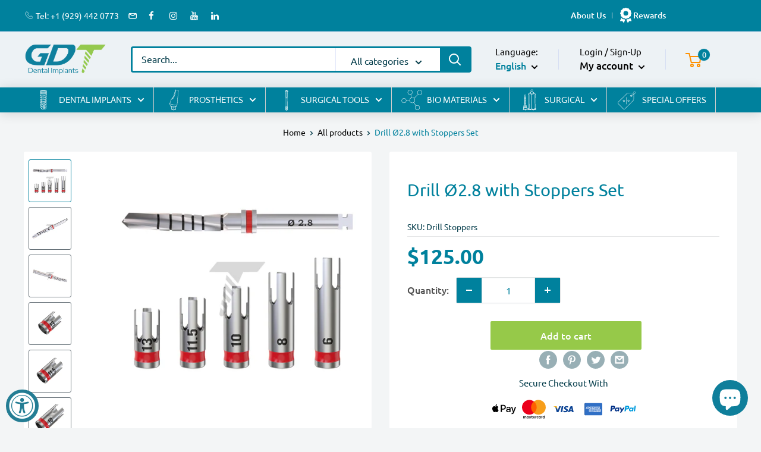

--- FILE ---
content_type: text/html; charset=utf-8
request_url: https://gdt-implants.com/products/drill-o2-8-with-stoppers-set
body_size: 83980
content:
<!doctype html>
<html class="no-js" lang="en">
  <head>
<!-- Facebook Verification Tag - Start --><meta name="facebook-domain-verification" content="f5ivlkxp3jfpuoe8zl6q0vj2ihlzni" /><!-- Facebook Verification Tag - Start -->

    <meta name="p:domain_verify" content="9166b2326414e6bca6e3cc4f3cb1f611">
    <script type="application/ld+json">
      {
        "@context": "https://schema.org",
        "@type": "Organization",
        "name": "Your Company Name",
        "url": "",
        "logo": "//gdt-implants.com/cdn/shopifycloud/storefront/assets/no-image-2048-a2addb12_300x300.gif",
        "contactPoint": {
          "@type": "ContactPoint",
          "telephone": "+1-800-123-4567",
          "contactType": "Customer Service",
          "availableLanguage": ["English"]
        }
      }
    </script>

    
    <style>
      #article_content a {
        color: #0100ff;
        text-decoration: underline;
      }
    </style>
    
    
    <style>
      img.yotpo-widget-campaign-widget-custom-icon {
        margin-top: 7px !important;
      }
    </style>
    <script src="https://cdn-widgetsrepository.yotpo.com/v1/loader/OsjtLUR4cb0hLdYE3Acw2Q" async></script>
    <style>
      /* Style the slideshow container */
      .slideshow-container {
        max-width: 1000px;
        position: relative;
        margin: auto;
      }

      /* Hide the images by default */
      .slideshow-container .slides {
        display: none;
      }

      /* Style the "prev" and "next" buttons */
      .prev,
      .next {
        cursor: pointer;
        position: absolute;
        top: 50%;
        width: auto;
        margin-top: -22px;
        padding: 16px;
        color: white;
        font-weight: bold;
        font-size: 18px;
        transition: 0.6s ease;
        border-radius: 0 3px 3px 0;
      }

      /* Style the "prev" button */
      .prev {
        left: 0;
        border-radius: 3px 0 0 3px;
      }

      /* Style the "next" button */
      .next {
        right: 0;
        border-radius: 3px 0 0 3px;
      }

      /* Style the active image */
      .active {
        display: block;
      }

      div.yotpo.testimonials * {
        font-family: 'Trebuchet MS' !important;
      }
    </style>

    <meta name="google-site-verification" content="iodYsdTCSO3ZBPPOMXjp3BwwTAgWg6LPvK0T6DK_Q_g">

    <!-- Google Verification Tag - Start -->
    <!-- Google Verification Tag - End -->
    <meta charset="utf-8">
    <meta
      name="viewport"
      content="width=device-width, initial-scale=1.0, height=device-height, minimum-scale=1.0, maximum-scale=1.0"
    >
    <meta name="theme-color" content="#247d94">

    <script>
      YETT_BLACKLIST = [/facebook/, /trekkie/, /boomerang/];
      !(function (t, e) {
        'object' == typeof exports && 'undefined' != typeof module
          ? e(exports)
          : 'function' == typeof define && define.amd
          ? define(['exports'], e)
          : e((t.yett = {}));
      })(this, function (t) {
        'use strict';
        var e = { blacklist: window.YETT_BLACKLIST, whitelist: window.YETT_WHITELIST },
          r = { blacklisted: [] },
          n = function (t, r) {
            return (
              t &&
              (!r || 'javascript/blocked' !== r) &&
              (!e.blacklist ||
                e.blacklist.some(function (e) {
                  return e.test(t);
                })) &&
              (!e.whitelist ||
                e.whitelist.every(function (e) {
                  return !e.test(t);
                }))
            );
          },
          i = function (t) {
            var r = t.getAttribute('src');
            return (
              (e.blacklist &&
                e.blacklist.every(function (t) {
                  return !t.test(r);
                })) ||
              (e.whitelist &&
                e.whitelist.some(function (t) {
                  return t.test(r);
                }))
            );
          },
          c = new MutationObserver(function (t) {
            t.forEach(function (t) {
              for (
                var e = t.addedNodes,
                  i = function (t) {
                    var i = e[t];
                    if (1 === i.nodeType && 'SCRIPT' === i.tagName) {
                      var c = i.src,
                        o = i.type;
                      if (n(c, o)) {
                        r.blacklisted.push(i.cloneNode()), (i.type = 'javascript/blocked');
                        i.addEventListener('beforescriptexecute', function t(e) {
                          'javascript/blocked' === i.getAttribute('type') && e.preventDefault(),
                            i.removeEventListener('beforescriptexecute', t);
                        }),
                          i.parentElement.removeChild(i);
                      }
                    }
                  },
                  c = 0;
                c < e.length;
                c++
              )
                i(c);
            });
          });
        c.observe(document.documentElement, { childList: !0, subtree: !0 });
        var o = document.createElement;
        document.createElement = function () {
          for (var t = arguments.length, e = Array(t), r = 0; r < t; r++) e[r] = arguments[r];
          if ('script' !== e[0].toLowerCase()) return o.bind(document).apply(void 0, e);
          var i = o.bind(document).apply(void 0, e),
            c = i.setAttribute.bind(i);
          return (
            Object.defineProperties(i, {
              src: {
                get: function () {
                  return i.getAttribute('src');
                },
                set: function (t) {
                  return n(t, i.type) && c('type', 'javascript/blocked'), c('src', t), !0;
                },
              },
              type: {
                set: function (t) {
                  var e = n(i.src, i.type) ? 'javascript/blocked' : t;
                  return c('type', e), !0;
                },
              },
            }),
            (i.setAttribute = function (t, e) {
              'type' === t || 'src' === t ? (i[t] = e) : HTMLScriptElement.prototype.setAttribute.call(i, t, e);
            }),
            i
          );
        };
        var l = function (t) {
            if (Array.isArray(t)) {
              for (var e = 0, r = Array(t.length); e < t.length; e++) r[e] = t[e];
              return r;
            }
            return Array.from(t);
          },
          a = new RegExp('[|\\{}()[\\]^$+*?.]', 'g');
        (t.unblock = function () {
          for (var t = arguments.length, n = Array(t), o = 0; o < t; o++) n[o] = arguments[o];
          n.length < 1
            ? ((e.blacklist = []), (e.whitelist = []))
            : (e.blacklist &&
                (e.blacklist = e.blacklist.filter(function (t) {
                  return n.every(function (e) {
                    return !t.test(e);
                  });
                })),
              e.whitelist &&
                (e.whitelist = [].concat(
                  l(e.whitelist),
                  l(
                    n
                      .map(function (t) {
                        var r = '.*' + t.replace(a, '\\$&') + '.*';
                        return e.whitelist.find(function (t) {
                          return t.toString() === r.toString();
                        })
                          ? null
                          : new RegExp(r);
                      })
                      .filter(Boolean)
                  )
                )));
          for (var s = document.querySelectorAll('script[type="javascript/blocked"]'), u = 0; u < s.length; u++) {
            var p = s[u];
            i(p) && ((p.type = 'application/javascript'), r.blacklisted.push(p), p.parentElement.removeChild(p));
          }
          var d = 0;
          [].concat(l(r.blacklisted)).forEach(function (t, e) {
            if (i(t)) {
              var n = document.createElement('script');
              n.setAttribute('src', t.src),
                n.setAttribute('type', 'application/javascript'),
                document.head.appendChild(n),
                r.blacklisted.splice(e - d, 1),
                d++;
            }
          }),
            e.blacklist && e.blacklist.length < 1 && c.disconnect();
        }),
          Object.defineProperty(t, '__esModule', { value: !0 });
      });
    </script><script src="https://code.jquery.com/jquery-3.4.1.min.js"></script>
    <script
      type="text/javascript"
      src="https://cdnjs.cloudflare.com/ajax/libs/slick-carousel/1.9.0/slick.min.js"
    ></script>

    <title>Drill Ø2.8 with Stoppers Set - Precise Dental Drilling Kit | GDT Implants
</title><meta name="description" content="Drill Ø2.8 with Stoppers Set"><link rel="canonical" href="https://gdt-implants.com/products/drill-o2-8-with-stoppers-set"><link
        rel="shortcut icon"
        href="//gdt-implants.com/cdn/shop/files/favicon_96x96.png?v=1641914348"
        type="image/png"
      ><link
      rel="preload"
      href="https://cdnjs.cloudflare.com/ajax/libs/font-awesome/4.7.0/css/font-awesome.min.css"
      integrity="sha512-SfTiTlX6kk+qitfevl/7LibUOeJWlt9rbyDn92a1DqWOw9vWG2MFoays0sgObmWazO5BQPiFucnnEAjpAB+/Sw=="
      crossorigin="anonymous"
      referrerpolicy="no-referrer"
      as="style"
    >
    <link rel="preconnect" href="https://cdn.shopify.com">
    <link rel="preconnect" href="https://fonts.shopifycdn.com">
    <link rel="dns-prefetch" href="https://productreviews.shopifycdn.com">
    <link rel="dns-prefetch" href="https://ajax.googleapis.com">
    <link rel="dns-prefetch" href="https://maps.googleapis.com">
    <link rel="dns-prefetch" href="https://maps.gstatic.com">

    <meta property="og:type" content="product">
  <meta property="og:title" content="Drill Ø2.8 with Stoppers Set"><meta property="og:image" content="http://gdt-implants.com/cdn/shop/products/set28.jpg?v=1652789867">
    <meta property="og:image:secure_url" content="https://gdt-implants.com/cdn/shop/products/set28.jpg?v=1652789867">
    <meta property="og:image:width" content="1000">
    <meta property="og:image:height" content="1000"><meta property="product:price:amount" content="125.00">
  <meta property="product:price:currency" content="USD"><meta property="og:description" content="Drill Ø2.8 with Stoppers Set"><meta property="og:url" content="https://gdt-implants.com/products/drill-o2-8-with-stoppers-set">
<meta property="og:site_name" content="GDT Implants"><meta name="twitter:card" content="summary"><meta name="twitter:title" content="Drill Ø2.8 with Stoppers Set">
  <meta name="twitter:description" content="

Package Includes - 5x Drill Stoppers (All Sizes) + 1x Straight Drill 
# Color-code: Red
# Drill Diameter: Ø2.8mm
# Drill Length: 16.0mm
# Drill Depth: L6, L8, L10, L11.5, L13
# Material: Stainless Steel
# Country of Manufacture: Israel
# Compatible With: Any Implant System
 

">
  <meta name="twitter:image" content="https://gdt-implants.com/cdn/shop/products/set28_600x600_crop_center.jpg?v=1652789867">
    <link rel="preload" href="//gdt-implants.com/cdn/fonts/ubuntu/ubuntu_n4.2c466c9d72970fbeeea5774a5658b256f03b28fd.woff2" as="font" type="font/woff2" crossorigin><link rel="preload" href="//gdt-implants.com/cdn/fonts/ubuntu/ubuntu_n4.2c466c9d72970fbeeea5774a5658b256f03b28fd.woff2" as="font" type="font/woff2" crossorigin><style>
  @font-face {
  font-family: Ubuntu;
  font-weight: 400;
  font-style: normal;
  font-display: swap;
  src: url("//gdt-implants.com/cdn/fonts/ubuntu/ubuntu_n4.2c466c9d72970fbeeea5774a5658b256f03b28fd.woff2") format("woff2"),
       url("//gdt-implants.com/cdn/fonts/ubuntu/ubuntu_n4.7d58d3bbaa6e4145f1df3f31b336b0f96f56885c.woff") format("woff");
}

  @font-face {
  font-family: Ubuntu;
  font-weight: 400;
  font-style: normal;
  font-display: swap;
  src: url("//gdt-implants.com/cdn/fonts/ubuntu/ubuntu_n4.2c466c9d72970fbeeea5774a5658b256f03b28fd.woff2") format("woff2"),
       url("//gdt-implants.com/cdn/fonts/ubuntu/ubuntu_n4.7d58d3bbaa6e4145f1df3f31b336b0f96f56885c.woff") format("woff");
}

@font-face {
  font-family: Ubuntu;
  font-weight: 500;
  font-style: normal;
  font-display: swap;
  src: url("//gdt-implants.com/cdn/fonts/ubuntu/ubuntu_n5.73a0122c625a1bf38a89e87e3b93ee3e9afb5645.woff2") format("woff2"),
       url("//gdt-implants.com/cdn/fonts/ubuntu/ubuntu_n5.5c082d0da48d9f31b297753ec73533fd4e8c1946.woff") format("woff");
}

@font-face {
  font-family: Ubuntu;
  font-weight: 400;
  font-style: italic;
  font-display: swap;
  src: url("//gdt-implants.com/cdn/fonts/ubuntu/ubuntu_i4.e583bb209b0be46b8bdac75f5d80113af7f36c94.woff2") format("woff2"),
       url("//gdt-implants.com/cdn/fonts/ubuntu/ubuntu_i4.d7a0a3b4fccf4ef458e998326e91421401b23b79.woff") format("woff");
}


  @font-face {
  font-family: Ubuntu;
  font-weight: 700;
  font-style: normal;
  font-display: swap;
  src: url("//gdt-implants.com/cdn/fonts/ubuntu/ubuntu_n7.4a6a6a4bfdf210d52361d51ed5ba695d22312936.woff2") format("woff2"),
       url("//gdt-implants.com/cdn/fonts/ubuntu/ubuntu_n7.fa4aeac3536c478d3ad5cc842b960c40fcfddac6.woff") format("woff");
}

  @font-face {
  font-family: Ubuntu;
  font-weight: 400;
  font-style: italic;
  font-display: swap;
  src: url("//gdt-implants.com/cdn/fonts/ubuntu/ubuntu_i4.e583bb209b0be46b8bdac75f5d80113af7f36c94.woff2") format("woff2"),
       url("//gdt-implants.com/cdn/fonts/ubuntu/ubuntu_i4.d7a0a3b4fccf4ef458e998326e91421401b23b79.woff") format("woff");
}

  @font-face {
  font-family: Ubuntu;
  font-weight: 700;
  font-style: italic;
  font-display: swap;
  src: url("//gdt-implants.com/cdn/fonts/ubuntu/ubuntu_i7.737f77bbb44c144d52150838348be2537a57490f.woff2") format("woff2"),
       url("//gdt-implants.com/cdn/fonts/ubuntu/ubuntu_i7.55fd28057e8c2d7cc06dd78c018208f4caeab515.woff") format("woff");
}


  :root {
    --default-text-font-size : 15px;
    --base-text-font-size    : 16px;
    --heading-font-family    : Ubuntu, sans-serif;
    --heading-font-weight    : 400;
    --heading-font-style     : normal;
    --text-font-family       : Ubuntu, sans-serif;
    --text-font-weight       : 400;
    --text-font-style        : normal;
    --text-font-bolder-weight: 500;
    --text-link-decoration   : underline;

    --text-color               : #003a48;
    --text-color-rgb           : 0, 58, 72;
    --heading-color            : #247d94;
    --border-color             : #e1e3e4;
    --border-color-rgb         : 225, 227, 228;
    --form-border-color        : #d4d6d8;
    --accent-color             : #247d94;
    --accent-color-rgb         : 36, 125, 148;
    --link-color               : #00badb;
    --link-color-hover         : #00798e;
    --background               : #f3f5f6;
    --secondary-background     : #ffffff;
    --secondary-background-rgb : 255, 255, 255;
    --accent-background        : rgba(36, 125, 148, 0.08);

    --input-background: #ffffff;

    --error-color       : #ff0000;
    --error-background  : rgba(255, 0, 0, 0.07);
    --success-color     : #00aa00;
    --success-background: rgba(0, 170, 0, 0.11);

    --primary-button-background      : #00badb;
    --primary-button-background-rgb  : 0, 186, 219;
    --primary-button-text-color      : #ffffff;
    --secondary-button-background    : #1e2d7d;
    --secondary-button-background-rgb: 30, 45, 125;
    --secondary-button-text-color    : #ffffff;

    --header-background      : #f3f5f6;
    --header-text-color      : #ffffff;
    --header-light-text-color: #a3afef;
    --header-border-color    : rgba(163, 175, 239, 0.3);
    --header-accent-color    : #00badb;

    --footer-background-color:    #f3f5f6;
    --footer-heading-text-color:  #1e2d7d;
    --footer-body-text-color:     #677279;
    --footer-body-text-color-rgb: 103, 114, 121;
    --footer-accent-color:        #00badb;
    --footer-accent-color-rgb:    0, 186, 219;
    --footer-border:              1px solid var(--border-color);
    
    --flickity-arrow-color: #abb1b4;--product-on-sale-accent           : #ee0000;
    --product-on-sale-accent-rgb       : 238, 0, 0;
    --product-on-sale-color            : #ffffff;
    --product-in-stock-color           : #008a00;
    --product-low-stock-color          : #ee0000;
    --product-sold-out-color           : #8a9297;
    --product-custom-label-1-background: #008a00;
    --product-custom-label-1-color     : #ffffff;
    --product-custom-label-2-background: #00a500;
    --product-custom-label-2-color     : #ffffff;
    --product-review-star-color        : #ffbd00;

    --mobile-container-gutter : 20px;
    --desktop-container-gutter: 40px;

    /* Shopify related variables */
    --payment-terms-background-color: #f3f5f6;
  }
</style>

<script>
  // IE11 does not have support for CSS variables, so we have to polyfill them
  if (!(((window || {}).CSS || {}).supports && window.CSS.supports('(--a: 0)'))) {
    const script = document.createElement('script');
    script.type = 'text/javascript';
    script.src = 'https://cdn.jsdelivr.net/npm/css-vars-ponyfill@2';
    script.onload = function() {
      cssVars({});
    };

    document.getElementsByTagName('head')[0].appendChild(script);
  }
</script>

    <style id="styles_css"></style>
<style id="styles_css2"></style>

<script type="text/javascript">
  const designCss =(cssid,cssfile) => { 
    window.XMLHttpRequest?xmlhttp=new XMLHttpRequest:xmlhttp=new ActiveXObject("Microsoft.XMLHTTP"),xmlhttp.onreadystatechange=function(){4==xmlhttp.readyState&&200==xmlhttp.status&&(document.getElementById(cssid).innerHTML=xmlhttp.responseText)},xmlhttp.open("GET",cssfile,!1),xmlhttp.send();
  }
</script>
<script type="text/javascript">
  designCss("styles_css","//gdt-implants.com/cdn/shop/t/31/assets/theme.css?v=77017152741647786771748516606");
            designCss("styles_css2","//gdt-implants.com/cdn/shop/t/31/assets/ced-custom-css.css?v=40122405184662034531728914829");
</script>

    
    
    
    
    
    
    
      <script>window.performance && window.performance.mark && window.performance.mark('shopify.content_for_header.start');</script><meta name="facebook-domain-verification" content="f5ivlkxp3jfpuoe8zl6q0vj2ihlzni">
<meta id="shopify-digital-wallet" name="shopify-digital-wallet" content="/61506388211/digital_wallets/dialog">
<meta name="shopify-checkout-api-token" content="08c85088ed9e008afb966fd9edc7a299">
<meta id="in-context-paypal-metadata" data-shop-id="61506388211" data-venmo-supported="false" data-environment="production" data-locale="en_US" data-paypal-v4="true" data-currency="USD">
<link rel="alternate" hreflang="x-default" href="https://gdt-implants.com/products/drill-o2-8-with-stoppers-set">
<link rel="alternate" hreflang="en" href="https://gdt-implants.com/products/drill-o2-8-with-stoppers-set">
<link rel="alternate" hreflang="es" href="https://gdt-implants.com/es/products/drill-o2-8-with-stoppers-set">
<link rel="alternate" type="application/json+oembed" href="https://gdt-implants.com/products/drill-o2-8-with-stoppers-set.oembed">
<script async="async" src="/checkouts/internal/preloads.js?locale=en-US"></script>
<script id="shopify-features" type="application/json">{"accessToken":"08c85088ed9e008afb966fd9edc7a299","betas":["rich-media-storefront-analytics"],"domain":"gdt-implants.com","predictiveSearch":true,"shopId":61506388211,"locale":"en"}</script>
<script>var Shopify = Shopify || {};
Shopify.shop = "gdt-implant.myshopify.com";
Shopify.locale = "en";
Shopify.currency = {"active":"USD","rate":"1.0"};
Shopify.country = "US";
Shopify.theme = {"name":"Warehouse New","id":142897447155,"schema_name":"Warehouse","schema_version":"2.5.3","theme_store_id":871,"role":"main"};
Shopify.theme.handle = "null";
Shopify.theme.style = {"id":null,"handle":null};
Shopify.cdnHost = "gdt-implants.com/cdn";
Shopify.routes = Shopify.routes || {};
Shopify.routes.root = "/";</script>
<script type="module">!function(o){(o.Shopify=o.Shopify||{}).modules=!0}(window);</script>
<script>!function(o){function n(){var o=[];function n(){o.push(Array.prototype.slice.apply(arguments))}return n.q=o,n}var t=o.Shopify=o.Shopify||{};t.loadFeatures=n(),t.autoloadFeatures=n()}(window);</script>
<script id="shop-js-analytics" type="application/json">{"pageType":"product"}</script>
<script defer="defer" async type="module" data-src="//gdt-implants.com/cdn/shopifycloud/shop-js/modules/v2/client.init-shop-cart-sync_DlSlHazZ.en.esm.js"></script>
<script defer="defer" async type="module" data-src="//gdt-implants.com/cdn/shopifycloud/shop-js/modules/v2/chunk.common_D16XZWos.esm.js"></script>
<script type="module">
  await import("//gdt-implants.com/cdn/shopifycloud/shop-js/modules/v2/client.init-shop-cart-sync_DlSlHazZ.en.esm.js");
await import("//gdt-implants.com/cdn/shopifycloud/shop-js/modules/v2/chunk.common_D16XZWos.esm.js");

  window.Shopify.SignInWithShop?.initShopCartSync?.({"fedCMEnabled":true,"windoidEnabled":true});

</script>
<script>(function() {
  var isLoaded = false;
  function asyncLoad() {
    if (isLoaded) return;
    isLoaded = true;
    var urls = ["https:\/\/wishlisthero-assets.revampco.com\/store-front\/bundle2.js?shop=gdt-implant.myshopify.com","https:\/\/str.rise-ai.com\/?shop=gdt-implant.myshopify.com","https:\/\/strn.rise-ai.com\/?shop=gdt-implant.myshopify.com","https:\/\/cdn.adscale.com\/static\/ecom_js\/gdt-implant\/add_item_to_cart.js?ver=20260116\u0026shop=gdt-implant.myshopify.com"];
    for (var i = 0; i < urls.length; i++) {
      var s = document.createElement('script');
      s.type = 'text/javascript';
      s.async = true;
      s.src = urls[i];
      var x = document.getElementsByTagName('script')[0];
      x.parentNode.insertBefore(s, x);
    }
  };
  document.addEventListener('asyncLazyLoad',function(event){asyncLoad();});if(window.attachEvent) {
    window.attachEvent('onload', function(){});
  } else {
    window.addEventListener('load', function(){}, false);
  }
})();</script>
<script id="__st">var __st={"a":61506388211,"offset":7200,"reqid":"3926800d-ba71-451e-9aa9-a2c2ee46533f-1768568182","pageurl":"gdt-implants.com\/products\/drill-o2-8-with-stoppers-set","u":"4b83cf8fe038","p":"product","rtyp":"product","rid":7499162714355};</script>
<script>window.ShopifyPaypalV4VisibilityTracking = true;</script>
<script id="captcha-bootstrap">!function(){'use strict';const t='contact',e='account',n='new_comment',o=[[t,t],['blogs',n],['comments',n],[t,'customer']],c=[[e,'customer_login'],[e,'guest_login'],[e,'recover_customer_password'],[e,'create_customer']],r=t=>t.map((([t,e])=>`form[action*='/${t}']:not([data-nocaptcha='true']) input[name='form_type'][value='${e}']`)).join(','),a=t=>()=>t?[...document.querySelectorAll(t)].map((t=>t.form)):[];function s(){const t=[...o],e=r(t);return a(e)}const i='password',u='form_key',d=['recaptcha-v3-token','g-recaptcha-response','h-captcha-response',i],f=()=>{try{return window.sessionStorage}catch{return}},m='__shopify_v',_=t=>t.elements[u];function p(t,e,n=!1){try{const o=window.sessionStorage,c=JSON.parse(o.getItem(e)),{data:r}=function(t){const{data:e,action:n}=t;return t[m]||n?{data:e,action:n}:{data:t,action:n}}(c);for(const[e,n]of Object.entries(r))t.elements[e]&&(t.elements[e].value=n);n&&o.removeItem(e)}catch(o){console.error('form repopulation failed',{error:o})}}const l='form_type',E='cptcha';function T(t){t.dataset[E]=!0}const w=window,h=w.document,L='Shopify',v='ce_forms',y='captcha';let A=!1;((t,e)=>{const n=(g='f06e6c50-85a8-45c8-87d0-21a2b65856fe',I='https://cdn.shopify.com/shopifycloud/storefront-forms-hcaptcha/ce_storefront_forms_captcha_hcaptcha.v1.5.2.iife.js',D={infoText:'Protected by hCaptcha',privacyText:'Privacy',termsText:'Terms'},(t,e,n)=>{const o=w[L][v],c=o.bindForm;if(c)return c(t,g,e,D).then(n);var r;o.q.push([[t,g,e,D],n]),r=I,A||(h.body.append(Object.assign(h.createElement('script'),{id:'captcha-provider',async:!0,src:r})),A=!0)});var g,I,D;w[L]=w[L]||{},w[L][v]=w[L][v]||{},w[L][v].q=[],w[L][y]=w[L][y]||{},w[L][y].protect=function(t,e){n(t,void 0,e),T(t)},Object.freeze(w[L][y]),function(t,e,n,w,h,L){const[v,y,A,g]=function(t,e,n){const i=e?o:[],u=t?c:[],d=[...i,...u],f=r(d),m=r(i),_=r(d.filter((([t,e])=>n.includes(e))));return[a(f),a(m),a(_),s()]}(w,h,L),I=t=>{const e=t.target;return e instanceof HTMLFormElement?e:e&&e.form},D=t=>v().includes(t);t.addEventListener('submit',(t=>{const e=I(t);if(!e)return;const n=D(e)&&!e.dataset.hcaptchaBound&&!e.dataset.recaptchaBound,o=_(e),c=g().includes(e)&&(!o||!o.value);(n||c)&&t.preventDefault(),c&&!n&&(function(t){try{if(!f())return;!function(t){const e=f();if(!e)return;const n=_(t);if(!n)return;const o=n.value;o&&e.removeItem(o)}(t);const e=Array.from(Array(32),(()=>Math.random().toString(36)[2])).join('');!function(t,e){_(t)||t.append(Object.assign(document.createElement('input'),{type:'hidden',name:u})),t.elements[u].value=e}(t,e),function(t,e){const n=f();if(!n)return;const o=[...t.querySelectorAll(`input[type='${i}']`)].map((({name:t})=>t)),c=[...d,...o],r={};for(const[a,s]of new FormData(t).entries())c.includes(a)||(r[a]=s);n.setItem(e,JSON.stringify({[m]:1,action:t.action,data:r}))}(t,e)}catch(e){console.error('failed to persist form',e)}}(e),e.submit())}));const S=(t,e)=>{t&&!t.dataset[E]&&(n(t,e.some((e=>e===t))),T(t))};for(const o of['focusin','change'])t.addEventListener(o,(t=>{const e=I(t);D(e)&&S(e,y())}));const B=e.get('form_key'),M=e.get(l),P=B&&M;t.addEventListener('DOMContentLoaded',(()=>{const t=y();if(P)for(const e of t)e.elements[l].value===M&&p(e,B);[...new Set([...A(),...v().filter((t=>'true'===t.dataset.shopifyCaptcha))])].forEach((e=>S(e,t)))}))}(h,new URLSearchParams(w.location.search),n,t,e,['guest_login'])})(!0,!0)}();</script>
<script integrity="sha256-4kQ18oKyAcykRKYeNunJcIwy7WH5gtpwJnB7kiuLZ1E=" data-source-attribution="shopify.loadfeatures" defer="defer" data-src="//gdt-implants.com/cdn/shopifycloud/storefront/assets/storefront/load_feature-a0a9edcb.js" crossorigin="anonymous"></script>
<script data-source-attribution="shopify.dynamic_checkout.dynamic.init">var Shopify=Shopify||{};Shopify.PaymentButton=Shopify.PaymentButton||{isStorefrontPortableWallets:!0,init:function(){window.Shopify.PaymentButton.init=function(){};var t=document.createElement("script");t.data-src="https://gdt-implants.com/cdn/shopifycloud/portable-wallets/latest/portable-wallets.en.js",t.type="module",document.head.appendChild(t)}};
</script>
<script data-source-attribution="shopify.dynamic_checkout.buyer_consent">
  function portableWalletsHideBuyerConsent(e){var t=document.getElementById("shopify-buyer-consent"),n=document.getElementById("shopify-subscription-policy-button");t&&n&&(t.classList.add("hidden"),t.setAttribute("aria-hidden","true"),n.removeEventListener("click",e))}function portableWalletsShowBuyerConsent(e){var t=document.getElementById("shopify-buyer-consent"),n=document.getElementById("shopify-subscription-policy-button");t&&n&&(t.classList.remove("hidden"),t.removeAttribute("aria-hidden"),n.addEventListener("click",e))}window.Shopify?.PaymentButton&&(window.Shopify.PaymentButton.hideBuyerConsent=portableWalletsHideBuyerConsent,window.Shopify.PaymentButton.showBuyerConsent=portableWalletsShowBuyerConsent);
</script>
<script data-source-attribution="shopify.dynamic_checkout.cart.bootstrap">document.addEventListener("DOMContentLoaded",(function(){function t(){return document.querySelector("shopify-accelerated-checkout-cart, shopify-accelerated-checkout")}if(t())Shopify.PaymentButton.init();else{new MutationObserver((function(e,n){t()&&(Shopify.PaymentButton.init(),n.disconnect())})).observe(document.body,{childList:!0,subtree:!0})}}));
</script>
<script id='scb4127' type='text/javascript' async='' data-src='https://gdt-implants.com/cdn/shopifycloud/privacy-banner/storefront-banner.js'></script><link id="shopify-accelerated-checkout-styles" rel="stylesheet" media="screen" href="https://gdt-implants.com/cdn/shopifycloud/portable-wallets/latest/accelerated-checkout-backwards-compat.css" crossorigin="anonymous">
<style id="shopify-accelerated-checkout-cart">
        #shopify-buyer-consent {
  margin-top: 1em;
  display: inline-block;
  width: 100%;
}

#shopify-buyer-consent.hidden {
  display: none;
}

#shopify-subscription-policy-button {
  background: none;
  border: none;
  padding: 0;
  text-decoration: underline;
  font-size: inherit;
  cursor: pointer;
}

#shopify-subscription-policy-button::before {
  box-shadow: none;
}

      </style>

<script>window.performance && window.performance.mark && window.performance.mark('shopify.content_for_header.end');</script>
    
  <script type="application/ld+json">
  {
    "@context": "http://schema.org",
    "@type": "Product",
    "offers": [{
          "@type": "Offer",
          "name": "Default Title",
          "availability":"https://schema.org/InStock",
          "price": 125.0,
          "priceCurrency": "USD",
          "priceValidUntil": "2026-01-26","sku": "Drill Stoppers","url": "/products/drill-o2-8-with-stoppers-set?variant=42238131142899"
        }
],
    "brand": {
      "name": "GDT Implant"
    },
    "name": "Drill Ø2.8 with Stoppers Set",
    "description": "\n\nPackage Includes - 5x Drill Stoppers (All Sizes) + 1x Straight Drill \n# Color-code: Red\n# Drill Diameter: Ø2.8mm\n# Drill Length: 16.0mm\n# Drill Depth: L6, L8, L10, L11.5, L13\n# Material: Stainless Steel\n# Country of Manufacture: Israel\n# Compatible With: Any Implant System\n \n\n",
    "category": "",
    "url": "/products/drill-o2-8-with-stoppers-set",
    "sku": "Drill Stoppers",
    "image": {
      "@type": "ImageObject",
      "url": "https://gdt-implants.com/cdn/shop/products/set28_1024x.jpg?v=1652789867",
      "image": "https://gdt-implants.com/cdn/shop/products/set28_1024x.jpg?v=1652789867",
      "name": "Drill Ø2.8 with Stoppers Set",
      "width": "1024",
      "height": "1024"
    }
  }
  </script>



  <script type="application/ld+json">
  {
    "@context": "http://schema.org",
    "@type": "BreadcrumbList",
  "itemListElement": [{
      "@type": "ListItem",
      "position": 1,
      "name": "Home",
      "item": "https://gdt-implants.com"
    },{
          "@type": "ListItem",
          "position": 2,
          "name": "Drill Ø2.8 with Stoppers Set",
          "item": "https://gdt-implants.com/products/drill-o2-8-with-stoppers-set"
        }]
  }
  </script>

    
<!-- Font icon for header icons -->
<link href="https://wishlisthero-assets.revampco.com/safe-icons/css/wishlisthero-icons.css" rel="stylesheet"/>
<!-- Style for floating buttons and others -->
<style type="text/css">
.wishlisthero-product-page-button-container{
   margin-top:10px;
}
@media screen and (max-width: 749px){
   .wishlisthero-product-page-button-container{
       width:100%; margin-top:15px;
   }
   .wishlisthero-product-page-button-container button{
       margin-left:auto !important; margin-right:auto !important;
   }
}

@media screen and (max-width: 641px){
   .wishlisthero-product-page-button-container{
       width:100%; margin-top:15px;
   }
   .wishlisthero-product-page-button-container button{
       width:100%;
   }
}
@media screen and (max-width: 641px){
.Header__Icon+.Header__Icon {
margin-left: 10px;
}
}
@media screen and (min-width: 641px){
.Header__Icon+.Header__Icon.Wlh-Header__Icon {
margin-left: 20px;
}
}.wishlisthero-floating {
        position: absolute;
  right : 20px;
        top: 20px;
        z-index: 23;
        border-radius: 100%;
    }
.wishlisthero-floating svg {
font-size:23px;
margin-top:1px;
}
    .wishlisthero-floating:hover {
        background-color: rgba(0, 0, 0, 0.05);
    }

    .wishlisthero-floating button {
        font-size: 20px !important;
        width: 40px !important;
        padding: 0.125em 0 0 !important;
    }
.MuiTypography-body2 ,.MuiTypography-body1 ,.MuiTypography-caption ,.MuiTypography-button ,.MuiTypography-h1 ,.MuiTypography-h2 ,.MuiTypography-h3 ,.MuiTypography-h4 ,.MuiTypography-h5 ,.MuiTypography-h6 ,.MuiTypography-subtitle1 ,.MuiTypography-subtitle2 ,.MuiTypography-overline , MuiButton-root{
     font-family: inherit !important; /*Roboto, Helvetica, Arial, sans-serif;*/
}
.MuiTypography-h1 , .MuiTypography-h2 , .MuiTypography-h3 , .MuiTypography-h4 , .MuiTypography-h5 , .MuiTypography-h6 {
     font-family: Ubuntu, sans-serif !important;
}

    /****************************************************************************************/
    /* For some theme shared view need some spacing */
    /*
    #wishlist-hero-shared-list-view {
  margin-top: 15px;
  margin-bottom: 15px;
}
#wishlist-hero-shared-list-view h1 {
  padding-left: 5px;
}

#wishlisthero-product-page-button-container {
  padding-top: 15px;
}
*/
    /****************************************************************************************/
    /* #wishlisthero-product-page-button-container button {
  padding-left: 1px !important;
} */
    /****************************************************************************************/
    /* Customize the indicator when wishlist has items AND the normal indicator not working */
    span.wishlist-hero-items-count {
       right: -4px;
       margin-top: 1px;
       line-height: 1em;
   }

   @media(min-width:760px){
    span.wishlist-hero-items-count {
       margin-top: 0px;
   }
   }
span.wishlist-hero-items-count {
  position: absolute;
  top: 2px;
  right: -8px;
}
.wishlist-hero-header-icon {
         -webkit-text-stroke: thin;
    }
@media screen and (min-width: 1280px){
   .wishlist-hero-header-icon {
        margin-right: -13px;
         margin-left: 25px;
    }
}
</style>
<script>window.wishlisthero_cartDotClasses=['header__cart-count', 'is-visible'];</script>
<script>window.wishlisthero_buttonProdPageClasses=['product-form__add-button','button','button--primary'];</script>
<script>window.wishlisthero_buttonProdPageFontSize='auto';</script>
 <script type='text/javascript'>try{
   window.WishListHero_setting = {"ButtonColor":"#a41733","IconColor":"rgba(255, 255, 255, 1)","IconType":"Heart","ButtonTextBeforeAdding":"ADD TO WISHLIST","ButtonTextAfterAdding":"ADDED TO WISHLIST","AnimationAfterAddition":"None","ButtonTextAddToCart":"ADD TO CART","ButtonTextOutOfStock":"OUT OF STOCK","ButtonTextAddAllToCart":"ADD ALL TO CART","ButtonTextRemoveAllToCart":"REMOVE ALL FROM WISHLIST","AddedProductNotificationText":"Product added to wishlist successfully","AddedProductToCartNotificationText":"Product added to cart successfully","ViewCartLinkText":"View Cart","SharePopup_TitleText":"Share My wishlist","SharePopup_shareBtnText":"Share","SharePopup_shareHederText":"Share on Social Networks","SharePopup_shareCopyText":"Or copy Wishlist link to share","SharePopup_shareCancelBtnText":"cancel","SharePopup_shareCopyBtnText":"copy","SendEMailPopup_BtnText":"send email","SendEMailPopup_FromText":"From Name","SendEMailPopup_ToText":"To email","SendEMailPopup_BodyText":"Body","SendEMailPopup_SendBtnText":"send","SendEMailPopup_TitleText":"Send My Wislist via Email","AddProductMessageText":"Are you sure you want to add all items to cart ?","RemoveProductMessageText":"Are you sure you want to remove this item from your wishlist ?","RemoveAllProductMessageText":"Are you sure you want to remove all items from your wishlist ?","RemovedProductNotificationText":"Product removed from wishlist successfully","AddAllOutOfStockProductNotificationText":"There seems to have been an issue adding items to cart, please try again later","RemovePopupOkText":"ok","RemovePopup_HeaderText":"ARE YOU SURE?","ViewWishlistText":"View wishlist","EmptyWishlistText":"there are no items in this wishlist","BuyNowButtonText":"Buy Now","BuyNowButtonColor":"rgb(144, 86, 162)","BuyNowTextButtonColor":"rgb(255, 255, 255)","Wishlist_Title":"My Wishlist","WishlistHeaderTitleAlignment":"Left","WishlistProductImageSize":"Normal","PriceColor":"rgba(231, 231, 231, 1)","HeaderFontSize":"30","PriceFontSize":"18","ProductNameFontSize":"16","LaunchPointType":"header_menu","DisplayWishlistAs":"popup_window","DisplayButtonAs":"icon_only","PopupSize":"md","HideAddToCartButton":false,"NoRedirectAfterAddToCart":false,"DisableGuestCustomer":true,"LoginPopupContent":"Please login to save your wishlist across devices.","LoginPopupLoginBtnText":"Login","LoginPopupContentFontSize":"20","NotificationPopupPosition":"right","WishlistButtonTextColor":"rgba(255, 255, 255, 1)","EnableRemoveFromWishlistAfterAddButtonText":"REMOVE FROM WISHLIST","_id":"61caaf9edd8c163496bedba9","EnableCollection":false,"EnableShare":true,"RemovePowerBy":false,"EnableFBPixel":false,"DisapleApp":false,"FloatPointPossition":"bottom_right","HeartStateToggle":true,"HeaderMenuItemsIndicator":true,"EnableRemoveFromWishlistAfterAdd":true,"Shop":"gdt-implant.myshopify.com","shop":"gdt-implant.myshopify.com","Status":"Active","Plan":"FREE"};  
  }catch(e){ console.error('Error loading config',e); } </script>

<script src="https://cdn.jsdelivr.net/npm/arrive@2.4.1/src/arrive.min.js"></script>
<script type="text/javascript">
 document.arrive(".wishlist-hero-custom-button", function (wishlistButton) {
    var ev = new CustomEvent("wishlist-hero-add-to-custom-element", {
      detail: wishlistButton,
    });
    document.dispatchEvent(ev);
  });
</script>
    <script>
      // This allows to expose several variables to the global scope, to be used in scripts
      window.theme = {
        pageType: "product",
        cartCount: 0,
        moneyFormat: "\u003cspan class='money notranslate'\u003e${{amount}}\u003c\/span\u003e",
        moneyWithCurrencyFormat: "\u003cspan class='money notranslate'\u003e${{amount}}\u003c\/span\u003e",
        currencyCodeEnabled: false,
        showDiscount: false,
        discountMode: "saving",
        searchMode: "product",
        searchUnavailableProducts: "last",
        cartType: "drawer"
      };

      window.routes = {
        rootUrl: "\/",
        rootUrlWithoutSlash: '',
        cartUrl: "\/cart",
        cartAddUrl: "\/cart\/add",
        cartChangeUrl: "\/cart\/change",
        searchUrl: "\/search",
        productRecommendationsUrl: "\/recommendations\/products"
      };

      window.languages = {
        productRegularPrice: "Regular price",
        productSalePrice: "Sale price",
        collectionOnSaleLabel: "Save {{savings}}",
        productFormUnavailable: "Unavailable",
        productFormAddToCart: "Add to cart",
        productFormSoldOut: "Sold out",
        productAdded: "Product has been added to your cart",
        productAddedShort: "Added!",
        shippingEstimatorNoResults: "No shipping could be found for your address.",
        shippingEstimatorOneResult: "There is one shipping rate for your address:",
        shippingEstimatorMultipleResults: "There are {{count}} shipping rates for your address:",
        shippingEstimatorErrors: "There are some errors:"
      };
      window.lazySizesConfig = {
        loadHidden: false,
        hFac: 0.8,
        expFactor: 3,
        customMedia: {
          '--phone': '(max-width: 640px)',
          '--tablet': '(min-width: 641px) and (max-width: 1023px)',
          '--lap': '(min-width: 1024px)'
        }
      };
      document.documentElement.className = document.documentElement.className.replace('no-js', 'js');
    </script><script>
      document.addEventListener('DOMContentLoaded', () => {
        const faqItems = document.querySelectorAll('.faq__item button');
        let faqButton;
        faqItems.forEach((faqItem) => {
          faqItem.addEventListener('click', () => {
            console.log('clicked...');
            if (!faqButton) {
              faqButton = faqItem;
              faqButton.querySelector('.arrow-container').classList.add('rotated');
            } else if (faqButton === faqItem) {
              faqButton.querySelector('.arrow-container').classList.remove('rotated');
              faqButton = null;
            } else {
              faqButton.querySelector('.arrow-container').classList.remove('rotated');
              faqButton = faqItem;
              faqButton.querySelector('.arrow-container').classList.add('rotated');
            }
          });
        });
      });
    </script>

    <link
      rel="stylesheet"
      href="https://cdnjs.cloudflare.com/ajax/libs/font-awesome/4.7.0/css/font-awesome.min.css"
      integrity="sha512-SfTiTlX6kk+qitfevl/7LibUOeJWlt9rbyDn92a1DqWOw9vWG2MFoays0sgObmWazO5BQPiFucnnEAjpAB+/Sw=="
      crossorigin="anonymous"
      referrerpolicy="no-referrer"
    >
    <script src="//gdt-implants.com/cdn/shop/t/31/assets/theme.js?v=11919256522627507031717920612" defer></script>
    <script src="//gdt-implants.com/cdn/shop/t/31/assets/custom.js?v=6800060797926120501717920612" defer></script><script>
        (function () {
          window.onpageshow = function () {
            // We force re-freshing the cart content onpageshow, as most browsers will serve a cache copy when hitting the
            // back button, which cause staled data
            document.documentElement.dispatchEvent(
              new CustomEvent('cart:refresh', {
                bubbles: true,
                detail: { scrollToTop: false },
              })
            );
          };
        })();
      </script>
        <script>
        window.bucksCC = window.bucksCC || {};
        window.bucksCC.config = {}; window.bucksCC.reConvert = function () {};
        "function"!=typeof Object.assign&&(Object.assign=function(n){if(null==n)throw new TypeError("Cannot convert undefined or null to object");for(var r=Object(n),t=1;t<arguments.length;t++){var e=arguments[t];if(null!=e)for(var o in e)e.hasOwnProperty(o)&&(r[o]=e[o])}return r});
        Object.assign(window.bucksCC.config, {"active":false,"autoSwitchCurrencyLocationBased":false,"autoSwitchOnlyToPreferredCurrency":false,"backgroundColor":"rgba(255,255,255,1)","borderStyle":"boxShadow","cartNotificationBackgroundColor":"rgba(251,245,245,1)","cartNotificationMessage":"We process all orders in {STORE_CURRENCY} and you will be checkout using the most current exchange rates.","cartNotificationStatus":false,"cartNotificationTextColor":"rgba(30,30,30,1)","customOptionsPlacement":false,"customOptionsPlacementMobile":false,"customPosition":"","darkMode":false,"defaultCurrencyRounding":false,"displayPosition":"bottom_left","displayPositionType":"floating","expertSettings":"{\"css\":\"\"}","flagDisplayOption":"showFlagAndCurrency","flagStyle":"modern","flagTheme":"rounded","hoverColor":"rgba(255,255,255,1)","instantLoader":false,"mobileCustomPosition":"","mobileDisplayPosition":"bottom_left","mobileDisplayPositionType":"floating","mobilePositionPlacement":"after","moneyWithCurrencyFormat":false,"optionsPlacementType":"left_upwards","optionsPlacementTypeMobile":"left_upwards","positionPlacement":"after","priceRoundingType":"none","roundingDecimal":0.99,"selectedCurrencies":"[{\"USD\":\"US Dollar (USD)\"},{\"EUR\":\"Euro (EUR)\"},{\"GBP\":\"British Pound (GBP)\"}]","showCurrencyCodesOnly":false,"showInDesktop":true,"showInMobileDevice":true,"showOriginalPriceOnMouseHover":false,"textColor":"rgba(30,30,30,1)","themeType":"default","trigger":"","userCurrency":""}, { money_format: "\u003cspan class='money notranslate'\u003e${{amount}}\u003c\/span\u003e", money_with_currency_format: "\u003cspan class='money notranslate'\u003e${{amount}}\u003c\/span\u003e", userCurrency: "USD" }); window.bucksCC.config.multiCurrencies = [];  window.bucksCC.config.multiCurrencies = "USD".split(',') || ''; window.bucksCC.config.cartCurrency = "USD" || '';  
        </script>
    <!-- Google Tag Manager -->
    <script type="lazyloadscript">
      (function (w, d, s, l, i) {
        w[l] = w[l] || [];
        w[l].push({ 'gtm.start': new Date().getTime(), event: 'gtm.js' });
        var f = d.getElementsByTagName(s)[0],
          j = d.createElement(s),
          dl = l != 'dataLayer' ? '&l=' + l : '';
        j.async = true;
        j.src = 'https://www.googletagmanager.com/gtm.js?id=' + i + dl;
        f.parentNode.insertBefore(j, f);
      })(window, document, 'script', 'dataLayer', 'GTM-MX46GW8');
    </script>

    <link rel="stylesheet" href="https://cdn.jsdelivr.net/npm/swiper@11/swiper-bundle.min.css">

    <script src="https://cdn.jsdelivr.net/npm/swiper@11/swiper-bundle.min.js" defer></script>

    <!-- End Google Tag Manager -->
    <meta name="google-site-verification" content="lhNWwHbzvsU2Fw7oRAWBpcrvHG2TkMItO-LFlEYeLq0">
    <!-- YOTPO JAVASCRIPT | location: layout > theme.liquid -->
    

<!-- snippets > yotpo-reviews.liquid -->
			
        <script src="https://cdn-widgetsrepository.yotpo.com/v1/loader/X1k1rgXzAAxhj01KWeC3zxW8oOeqYCk7q2ALOzGu?languageCode=en"  async></script>
	
<!-- end | snippets > yotpo-reviews.liquid -->
    <!-- END | YOTPO JAVASCRIPT -->

    <link rel="stylesheet" href="//gdt-implants.com/cdn/shop/t/31/assets/general-css.css?v=63172557217082812211750837194">

    <script src="//gdt-implants.com/cdn/shop/t/31/assets/media-lib.js?v=86154783295522608771748501514" defer="defer"></script>
    <script src="//gdt-implants.com/cdn/shop/t/31/assets/main-media-item-page.js?v=97554163280734811061746011538" defer="defer"></script>
    <script src="//gdt-implants.com/cdn/shop/t/31/assets/teammate-section.js?v=131127427820992350591748503263" defer="defer"></script>

    <script src="//gdt-implants.com/cdn/shop/t/31/assets/custom-breadcrumbs.js?v=30689589147982836471750680098" defer="defer"></script>
    
  <!-- BEGIN app block: shopify://apps/shopacado-discounts/blocks/enable/5950831a-4e4e-40a4-82b0-674110b50a14 -->

<script>
    if (!window.shopacado) window.shopacado = {};
    
    window.shopacado.waitForDomLoad = function (callback) {
        if (document.readyState === "complete" || (document.readyState !== "loading" && !document.documentElement.doScroll)) {
            callback();
        } else {
            document.addEventListener("DOMContentLoaded", callback);
        }
    };

    window.shopacado.debug = false;
    window.shopacado.themeSettings = null;
    window.shopacado.app_root_url = '/apps/appikon_discounted_pricing';

    
        console.log("Shopacado: App Block Mode");
        window.appikon = {
            customer: {}
        };

        

        

        

        
        
        
        window.appikon.product = {
            id: 7499162714355,
            price: 12500,
            variant_price: '12500'
        };
        window.appikon.product_collections = []
        
        window.appikon.product_collections.push(394497786099)
        
        window.appikon.product_collections.push(394497523955)
        
        window.appikon.product_collections.push(403443548403)
        
        window.appikon.product_collections.push(394496770291)
        
        if (!window.shopacado.productCollections) {
            window.shopacado.productCollections = {};
        }
        window.shopacado.productCollections[7499162714355] = window.appikon.product_collections;
        
        


        

        
        window.appikon.cart = {"note":null,"attributes":{},"original_total_price":0,"total_price":0,"total_discount":0,"total_weight":0.0,"item_count":0,"items":[],"requires_shipping":false,"currency":"USD","items_subtotal_price":0,"cart_level_discount_applications":[],"checkout_charge_amount":0};
        ["requires_shipping", "total_discount", "item_count", "total_weight"].map(function(a) {
            delete window.appikon.cart[a]
        })

        window.appikon.cart.items = [];
        window.appikon.cart_product_ids = [];
        window.appikon.cart_collection_ids = [];
        

        window.shopacado.cartOnLoad = window.appikon.cart;
        
        window.appikon.adp_page = "product";
    

    window.shopacadoLegacy = {"money_format":"\u003cspan class='money notranslate'\u003e${{amount}}\u003c\/span\u003e","adp_discount_tiers_default_html":"\u003cdiv class=\"adp-discount-tiers\"\u003e\n    \u003ch4\u003e{{{product_message}}}\u003c\/h4\u003e\n    \u003ctable class=\"adp-discount-table\"\u003e\n        \u003cthead\u003e\n        \u003ctr\u003e\n            \u003cth\u003eMinimum Qty\u003c\/th\u003e\n            \u003cth\u003eDiscount\u003c\/th\u003e\n        \u003c\/tr\u003e\n        \u003c\/thead\u003e\n        \u003ctbody\u003e\n        {{#vol_rows}}\n        \u003ctr\u003e\n            \u003ctd\u003e{{{quantity}}} +\u003c\/td\u003e\n            \u003ctd\u003e{{{price.title}}}\u003c\/td\u003e\n        \u003c\/tr\u003e\n        {{\/vol_rows}}\n        \u003c\/tbody\u003e\n    \u003c\/table\u003e\n\u003c\/div\u003e\n","adp_discount_tiers_detailed_html":"\u003cdiv class=\"adp-discount-tiers\"\u003e\u003ch4\u003e{{{product_message}}}\u003c\/h4\u003e\n    \u003ctable class=\"adp-discount-table\"\u003e\n        \u003cthead\u003e\n        \u003ctr\u003e\n            \u003cth\u003eQty\u003c\/th\u003e\n            \u003cth\u003eDiscount\u003c\/th\u003e\n        \u003c\/tr\u003e\n        \u003c\/thead\u003e\n        \u003ctbody\u003e {{#vol_rows}}\n        \u003ctr\u003e\n            \u003ctd\u003eBuy {{{quantity}}}\u003c\/td\u003e\n            \u003ctd\u003e{{{price.title}}} each\u003c\/td\u003e\n        \u003c\/tr\u003e\n        {{\/vol_rows}}\n        \u003c\/tbody\u003e\n    \u003c\/table\u003e\n\u003c\/div\u003e\n","adp_discount_tiers_grid_html":"\u003cdiv class=\"adp-discount-tiers\"\u003e\u003ch4\u003e{{{product_message}}}\u003c\/h4\u003e\n    \u003ctable class=\"adp-discount-table\"\u003e\n        \u003cthead\u003e\n        \u003ctr\u003e\n            \u003cth\u003eMinimum Qty\u003c\/th\u003e\n            \u003cth\u003eMaximum Qty\u003c\/th\u003e\n            \u003cth\u003eDiscount\u003c\/th\u003e\n        \u003c\/tr\u003e\n        \u003c\/thead\u003e\n        \u003ctbody\u003e {{#vol_rows}}\n        \u003ctr\u003e\n            \u003ctd\u003e{{{quantity}}}\u003c\/td\u003e\n            \u003ctd\u003e{{{next_range_qty}}}\u003c\/td\u003e\n            \u003ctd\u003e{{{price.title}}}\u003c\/td\u003e\n        \u003c\/tr\u003e\n        {{\/vol_rows}}\n        \u003c\/tbody\u003e\n    \u003c\/table\u003e\n\u003c\/div\u003e\n","adp_discount_tiers_grid_alt_html":"\u003cdiv class=\"adp-discount-tiers\"\u003e\u003ch4\u003e{{{product_message}}}\u003c\/h4\u003e\n    \u003ctable class=\"adp-discount-table\"\u003e\n        \u003cthead\u003e\n        \u003ctr\u003e\n            \u003cth\u003eQty\u003c\/th\u003e\n            \u003cth\u003eDiscount\u003c\/th\u003e\n        \u003c\/tr\u003e\n        \u003c\/thead\u003e\n        \u003ctbody\u003e {{#vol_rows}}\n        \u003ctr\u003e\n            \u003ctd\u003e{{{quantity}}} - {{{next_range_qty}}}\u003c\/td\u003e\n            \u003ctd\u003e{{{price.title}}}\u003c\/td\u003e\n        \u003c\/tr\u003e\n        {{\/vol_rows}}\n        \u003c\/tbody\u003e\n    \u003c\/table\u003e\n\u003c\/div\u003e\n","adp_buy_x_discount_tiers_html":"\u003cdiv class=\"adp-discount-tiers\"\u003e\u003ch4\u003e{{{product_message}}}\u003c\/h4\u003e\n    \u003ctable class=\"adp-discount-table\"\u003e\n        \u003cthead\u003e\n        \u003ctr\u003e\n            \u003cth\u003eQty\u003c\/th\u003e\n            \u003cth\u003eDiscount\u003c\/th\u003e\n        \u003c\/tr\u003e\n        \u003c\/thead\u003e\n        \u003ctbody\u003e {{#vol_rows}}\n        \u003ctr\u003e\n            \u003ctd\u003eBuy {{{quantity}}}\u003c\/td\u003e\n            \u003ctd\u003e{{{price.title}}}\u003c\/td\u003e\n        \u003c\/tr\u003e\n        {{\/vol_rows}}\n        \u003c\/tbody\u003e\n    \u003c\/table\u003e\n\u003c\/div\u003e\n","adp_discount_table_design_css":".adp-discount-tiers h4 {\n    text-align: inherit;\n    color: inherit;\n    font-size: inherit;\n    background-color: inherit;\n}\n\ntable.adp-discount-table th {\n    background-color: inherit;\n    border-color: inherit;\n    color: inherit;\n    border-width: inherit;\n    font-size: inherit;\n    padding: inherit;\n    text-align: center;\n    border-style: solid;\n}\n\ntable.adp-discount-table td {\n    background-color: inherit;\n    border-color: inherit;\n    color: inherit;\n    border-width: inherit;\n    font-size: inherit;\n    padding: inherit;\n    text-align: center;\n    border-style: solid;\n}\n\ntable.adp-discount-table {\n    min-width: inherit;\n    max-width: inherit;\n    border-color: inherit;\n    border-width: inherit;\n    font-family: inherit;\n    border-collapse: collapse;\n    margin: auto;\n    width: 100%;\n}\n\ntable.adp-discount-table td:last-child {\n    color: inherit;\n    background-color: inherit;\n    font-family: inherit;\n    font-size: inherit;\n}\n","notification_bar_design_css":"div#appikon-notification-bar {\n    font-size: 110%;\n    background-color: #A1C65B;\n    padding: 12px;\n    color: #FFFFFF;\n    font-family: inherit;\n    z-index: 9999999999999;\n    display: none;\n    left: 0px;\n    width: 100%;\n    margin: 0px;\n    margin-bottom: 20px;\n    text-align: center;\n    text-transform: none;\n}\n\n.appikon-cart-item-success-notes, .appikon-cart-item-upsell-notes {\n    display: block;\n    font-weight: bold;\n    color: #ff0903;\n    font-size: 100%;\n}\n\n#appikon-discount-item {\n    font-size: 70%;\n    padding-top: 5px;\n    padding-bottom: 5px;\n}\n\n#appikon-summary-item {\n    font-size: 70%;\n    padding-top: 5px;\n    padding-bottom: 5px;\n}","avoid_cart_quantity_adjustment":false,"quantities_refresh_over_submit":false,"custom_css":"","custom_js":"","custom_js_settings":"","show_cart_notification_bar":true,"show_product_notification_bar":true,"discount_mode":"DRAFT","vd_placement_settings":{"placement":null,"final_selector":null,"use_app_blocks":false,"custom_js":null},"notification_placement_settings":{"final_selector":null,"placement":"AFTER","use_app_blocks":false},"notification_cart_placement_settings":{"final_selector":null,"placement":"AFTER","use_app_blocks":false},"discount_code_apply_button":"Apply","discount_code_placeholder_text":"Discount Code","discount_code_settings":{"inputPlacementSelector":"#appikon-discount-item","inputPlacementPosition":"AFTER"},"show_discount_code":false,"shop":"gdt-implant.myshopify.com","is_dynamic_insertion":true,"listen_to_ajax_cart_events_strategy":true,"installed":true,"use_compare_at_price":false,"multicurrency_code":"continuePageLoad();","code_version":"2.0.2","product_page_price_selector":"","checkout_selector":"","drawer_cart_selector":"","terms_selector":"","drawer_cart_product_title_selector":"a.mini-cart__product-title","drawer_cart_line_price_selector":"div.mini-cart__price-list span.price","drawer_cart_unit_price_selector":"","drawer_cart_sub_total_selector":"div.mini-cart__recap-price-line \u003e span:nth-child(2)","regular_cart_product_title_selector":"a.line-item__title","regular_cart_line_price_selector":"td.line-item__line-price span","regular_cart_unit_price_selector":"","regular_cart_sub_total_selector":"span.cart-recap__price-line-price","app_root_url":"\/apps\/appikon_discounted_pricing","appikon_cart_x_requested_with":"","jquery_url":"code.jquery.com\/jquery-3.6.3.min.js","intercept_fetch_calls":true,"page_load_delay":0,"debug":true,"discount_table_code":"\n\/\/appikonHandlebars\n!function(a,b){\"object\"==typeof exports\u0026\u0026\"object\"==typeof module?module.exports=b():\"function\"==typeof define\u0026\u0026define.amd?define([],b):\"object\"==typeof exports?exports.appikonHandlebars=b():a.appikonHandlebars=b()}(this,function(){return function(a){function b(d){if(c[d])return c[d].exports;var e=c[d]={exports:{},id:d,loaded:!1};return a[d].call(e.exports,e,e.exports,b),e.loaded=!0,e.exports}var c={};return b.m=a,b.c=c,b.p=\"\",b(0)}([function(a,b,c){\"use strict\";function d(){var a=r();return a.compile=function(b,c){return k.compile(b,c,a)},a.precompile=function(b,c){return k.precompile(b,c,a)},a.AST=i[\"default\"],a.Compiler=k.Compiler,a.JavaScriptCompiler=m[\"default\"],a.Parser=j.parser,a.parse=j.parse,a}var e=c(1)[\"default\"];b.__esModule=!0;var f=c(2),g=e(f),h=c(35),i=e(h),j=c(36),k=c(41),l=c(42),m=e(l),n=c(39),o=e(n),p=c(34),q=e(p),r=g[\"default\"].create,s=d();s.create=d,q[\"default\"](s),s.Visitor=o[\"default\"],s[\"default\"]=s,b[\"default\"]=s,a.exports=b[\"default\"]},function(a,b){\"use strict\";b[\"default\"]=function(a){return a\u0026\u0026a.__esModule?a:{\"default\":a}},b.__esModule=!0},function(a,b,c){\"use strict\";function d(){var a=new h.appikonHandlebarsEnvironment;return n.extend(a,h),a.SafeString=j[\"default\"],a.Exception=l[\"default\"],a.Utils=n,a.escapeExpression=n.escapeExpression,a.VM=p,a.template=function(b){return p.template(b,a)},a}var e=c(3)[\"default\"],f=c(1)[\"default\"];b.__esModule=!0;var g=c(4),h=e(g),i=c(21),j=f(i),k=c(6),l=f(k),m=c(5),n=e(m),o=c(22),p=e(o),q=c(34),r=f(q),s=d();s.create=d,r[\"default\"](s),s[\"default\"]=s,b[\"default\"]=s,a.exports=b[\"default\"]},function(a,b){\"use strict\";b[\"default\"]=function(a){if(a\u0026\u0026a.__esModule)return a;var b={};if(null!=a)for(var c in a)Object.prototype.hasOwnProperty.call(a,c)\u0026\u0026(b[c]=a[c]);return b[\"default\"]=a,b},b.__esModule=!0},function(a,b,c){\"use strict\";function d(a,b,c){this.helpers=a||{},this.partials=b||{},this.decorators=c||{},i.registerDefaultHelpers(this),j.registerDefaultDecorators(this)}var e=c(1)[\"default\"];b.__esModule=!0,b.appikonHandlebarsEnvironment=d;var f=c(5),g=c(6),h=e(g),i=c(10),j=c(18),k=c(20),l=e(k),m=\"4.0.8\";b.VERSION=m;var n=7;b.COMPILER_REVISION=n;var o={1:\"\u003c= 1.0.rc.2\",2:\"== 1.0.0-rc.3\",3:\"== 1.0.0-rc.4\",4:\"== 1.x.x\",5:\"== 2.0.0-alpha.x\",6:\"\u003e= 2.0.0-beta.1\",7:\"\u003e= 4.0.0\"};b.REVISION_CHANGES=o;var p=\"[object Object]\";d.prototype={constructor:d,logger:l[\"default\"],log:l[\"default\"].log,registerHelper:function(a,b){if(f.toString.call(a)===p){if(b)throw new h[\"default\"](\"Arg not supported with multiple helpers\");f.extend(this.helpers,a)}else this.helpers[a]=b},unregisterHelper:function(a){delete this.helpers[a]},registerPartial:function(a,b){if(f.toString.call(a)===p)f.extend(this.partials,a);else{if(\"undefined\"==typeof b)throw new h[\"default\"]('Attempting to register a partial called \"'+a+'\" as undefined');this.partials[a]=b}},unregisterPartial:function(a){delete this.partials[a]},registerDecorator:function(a,b){if(f.toString.call(a)===p){if(b)throw new h[\"default\"](\"Arg not supported with multiple decorators\");f.extend(this.decorators,a)}else this.decorators[a]=b},unregisterDecorator:function(a){delete this.decorators[a]}};var q=l[\"default\"].log;b.log=q,b.createFrame=f.createFrame,b.logger=l[\"default\"]},function(a,b){\"use strict\";function c(a){return k[a]}function d(a){for(var b=1;b\u003carguments.length;b++)for(var c in arguments[b])Object.prototype.hasOwnProperty.call(arguments[b],c)\u0026\u0026(a[c]=arguments[b][c]);return a}function e(a,b){for(var c=0,d=a.length;c\u003cd;c++)if(a[c]===b)return c;return-1}function f(a){if(\"string\"!=typeof a){if(a\u0026\u0026a.toHTML)return a.toHTML();if(null==a)return\"\";if(!a)return a+\"\";a=\"\"+a}return m.test(a)?a.replace(l,c):a}function g(a){return!a\u0026\u00260!==a||!(!p(a)||0!==a.length)}function h(a){var b=d({},a);return b._parent=a,b}function i(a,b){return a.path=b,a}function j(a,b){return(a?a+\".\":\"\")+b}b.__esModule=!0,b.extend=d,b.indexOf=e,b.escapeExpression=f,b.isEmpty=g,b.createFrame=h,b.blockParams=i,b.appendContextPath=j;var k={\"\u0026\":\"\u0026amp;\",\"\u003c\":\"\u0026lt;\",\"\u003e\":\"\u0026gt;\",'\"':\"\u0026quot;\",\"'\":\"\u0026#x27;\",\"`\":\"\u0026#x60;\",\"=\":\"\u0026#x3D;\"},l=\/[\u0026\u003c\u003e\"'`=]\/g,m=\/[\u0026\u003c\u003e\"'`=]\/,n=Object.prototype.toString;b.toString=n;var o=function(a){return\"function\"==typeof a};o(\/x\/)\u0026\u0026(b.isFunction=o=function(a){return\"function\"==typeof a\u0026\u0026\"[object Function]\"===n.call(a)}),b.isFunction=o;var p=Array.isArray||function(a){return!(!a||\"object\"!=typeof a)\u0026\u0026\"[object Array]\"===n.call(a)};b.isArray=p},function(a,b,c){\"use strict\";function d(a,b){var c=b\u0026\u0026b.loc,g=void 0,h=void 0;c\u0026\u0026(g=c.start.line,h=c.start.column,a+=\" - \"+g+\":\"+h);for(var i=Error.prototype.constructor.call(this,a),j=0;j\u003cf.length;j++)this[f[j]]=i[f[j]];Error.captureStackTrace\u0026\u0026Error.captureStackTrace(this,d);try{c\u0026\u0026(this.lineNumber=g,e?Object.defineProperty(this,\"column\",{value:h,enumerable:!0}):this.column=h)}catch(k){}}var e=c(7)[\"default\"];b.__esModule=!0;var f=[\"description\",\"fileName\",\"lineNumber\",\"message\",\"name\",\"number\",\"stack\"];d.prototype=new Error,b[\"default\"]=d,a.exports=b[\"default\"]},function(a,b,c){a.exports={\"default\":c(8),__esModule:!0}},function(a,b,c){var d=c(9);a.exports=function(a,b,c){return d.setDesc(a,b,c)}},function(a,b){var c=Object;a.exports={create:c.create,getProto:c.getPrototypeOf,isEnum:{}.propertyIsEnumerable,getDesc:c.getOwnPropertyDescriptor,setDesc:c.defineProperty,setDescs:c.defineProperties,getKeys:c.keys,getNames:c.getOwnPropertyNames,getSymbols:c.getOwnPropertySymbols,each:[].forEach}},function(a,b,c){\"use strict\";function d(a){g[\"default\"](a),i[\"default\"](a),k[\"default\"](a),m[\"default\"](a),o[\"default\"](a),q[\"default\"](a),s[\"default\"](a)}var e=c(1)[\"default\"];b.__esModule=!0,b.registerDefaultHelpers=d;var f=c(11),g=e(f),h=c(12),i=e(h),j=c(13),k=e(j),l=c(14),m=e(l),n=c(15),o=e(n),p=c(16),q=e(p),r=c(17),s=e(r)},function(a,b,c){\"use strict\";b.__esModule=!0;var d=c(5);b[\"default\"]=function(a){a.registerHelper(\"blockHelperMissing\",function(b,c){var e=c.inverse,f=c.fn;if(b===!0)return f(this);if(b===!1||null==b)return e(this);if(d.isArray(b))return b.length\u003e0?(c.ids\u0026\u0026(c.ids=[c.name]),a.helpers.each(b,c)):e(this);if(c.data\u0026\u0026c.ids){var g=d.createFrame(c.data);g.contextPath=d.appendContextPath(c.data.contextPath,c.name),c={data:g}}return f(b,c)})},a.exports=b[\"default\"]},function(a,b,c){\"use strict\";var d=c(1)[\"default\"];b.__esModule=!0;var e=c(5),f=c(6),g=d(f);b[\"default\"]=function(a){a.registerHelper(\"each\",function(a,b){function c(b,c,f){j\u0026\u0026(j.key=b,j.index=c,j.first=0===c,j.last=!!f,k\u0026\u0026(j.contextPath=k+b)),i+=d(a[b],{data:j,blockParams:e.blockParams([a[b],b],[k+b,null])})}if(!b)throw new g[\"default\"](\"Must pass iterator to #each\");var d=b.fn,f=b.inverse,h=0,i=\"\",j=void 0,k=void 0;if(b.data\u0026\u0026b.ids\u0026\u0026(k=e.appendContextPath(b.data.contextPath,b.ids[0])+\".\"),e.isFunction(a)\u0026\u0026(a=a.call(this)),b.data\u0026\u0026(j=e.createFrame(b.data)),a\u0026\u0026\"object\"==typeof a)if(e.isArray(a))for(var l=a.length;h\u003cl;h++)h in a\u0026\u0026c(h,h,h===a.length-1);else{var m=void 0;for(var n in a)a.hasOwnProperty(n)\u0026\u0026(void 0!==m\u0026\u0026c(m,h-1),m=n,h++);void 0!==m\u0026\u0026c(m,h-1,!0)}return 0===h\u0026\u0026(i=f(this)),i})},a.exports=b[\"default\"]},function(a,b,c){\"use strict\";var d=c(1)[\"default\"];b.__esModule=!0;var e=c(6),f=d(e);b[\"default\"]=function(a){a.registerHelper(\"helperMissing\",function(){if(1!==arguments.length)throw new f[\"default\"]('Missing helper: \"'+arguments[arguments.length-1].name+'\"')})},a.exports=b[\"default\"]},function(a,b,c){\"use strict\";b.__esModule=!0;var d=c(5);b[\"default\"]=function(a){a.registerHelper(\"if\",function(a,b){return d.isFunction(a)\u0026\u0026(a=a.call(this)),!b.hash.includeZero\u0026\u0026!a||d.isEmpty(a)?b.inverse(this):b.fn(this)}),a.registerHelper(\"unless\",function(b,c){return a.helpers[\"if\"].call(this,b,{fn:c.inverse,inverse:c.fn,hash:c.hash})})},a.exports=b[\"default\"]},function(a,b){\"use strict\";b.__esModule=!0,b[\"default\"]=function(a){a.registerHelper(\"log\",function(){for(var b=[void 0],c=arguments[arguments.length-1],d=0;d\u003carguments.length-1;d++)b.push(arguments[d]);var e=1;null!=c.hash.level?e=c.hash.level:c.data\u0026\u0026null!=c.data.level\u0026\u0026(e=c.data.level),b[0]=e,a.log.apply(a,b)})},a.exports=b[\"default\"]},function(a,b){\"use strict\";b.__esModule=!0,b[\"default\"]=function(a){a.registerHelper(\"lookup\",function(a,b){return a\u0026\u0026a[b]})},a.exports=b[\"default\"]},function(a,b,c){\"use strict\";b.__esModule=!0;var d=c(5);b[\"default\"]=function(a){a.registerHelper(\"with\",function(a,b){d.isFunction(a)\u0026\u0026(a=a.call(this));var c=b.fn;if(d.isEmpty(a))return b.inverse(this);var e=b.data;return b.data\u0026\u0026b.ids\u0026\u0026(e=d.createFrame(b.data),e.contextPath=d.appendContextPath(b.data.contextPath,b.ids[0])),c(a,{data:e,blockParams:d.blockParams([a],[e\u0026\u0026e.contextPath])})})},a.exports=b[\"default\"]},function(a,b,c){\"use strict\";function d(a){g[\"default\"](a)}var e=c(1)[\"default\"];b.__esModule=!0,b.registerDefaultDecorators=d;var f=c(19),g=e(f)},function(a,b,c){\"use strict\";b.__esModule=!0;var d=c(5);b[\"default\"]=function(a){a.registerDecorator(\"inline\",function(a,b,c,e){var f=a;return b.partials||(b.partials={},f=function(e,f){var g=c.partials;c.partials=d.extend({},g,b.partials);var h=a(e,f);return c.partials=g,h}),b.partials[e.args[0]]=e.fn,f})},a.exports=b[\"default\"]},function(a,b,c){\"use strict\";b.__esModule=!0;var d=c(5),e={methodMap:[\"debug\",\"info\",\"warn\",\"error\"],level:\"info\",lookupLevel:function(a){if(\"string\"==typeof a){var b=d.indexOf(e.methodMap,a.toLowerCase());a=b\u003e=0?b:parseInt(a,10)}return a},log:function(a){if(a=e.lookupLevel(a),\"undefined\"!=typeof console\u0026\u0026e.lookupLevel(e.level)\u003c=a){var b=e.methodMap[a];console[b]||(b=\"log\");for(var c=arguments.length,d=Array(c\u003e1?c-1:0),f=1;f\u003cc;f++)d[f-1]=arguments[f];console[b].apply(console,d)}}};b[\"default\"]=e,a.exports=b[\"default\"]},function(a,b){\"use strict\";function c(a){this.string=a}b.__esModule=!0,c.prototype.toString=c.prototype.toHTML=function(){return\"\"+this.string},b[\"default\"]=c,a.exports=b[\"default\"]},function(a,b,c){\"use strict\";function d(a){var b=a\u0026\u0026a[0]||1,c=s.COMPILER_REVISION;if(b!==c){if(b\u003cc){var d=s.REVISION_CHANGES[c],e=s.REVISION_CHANGES[b];throw new r[\"default\"](\"Template was precompiled with an older version of appikonHandlebars than the current runtime. Please update your precompiler to a newer version (\"+d+\") or downgrade your runtime to an older version (\"+e+\").\")}throw new r[\"default\"](\"Template was precompiled with a newer version of appikonHandlebars than the current runtime. Please update your runtime to a newer version (\"+a[1]+\").\")}}function e(a,b){function c(c,d,e){e.hash\u0026\u0026(d=p.extend({},d,e.hash),e.ids\u0026\u0026(e.ids[0]=!0)),c=b.VM.resolvePartial.call(this,c,d,e);var f=b.VM.invokePartial.call(this,c,d,e);if(null==f\u0026\u0026b.compile\u0026\u0026(e.partials[e.name]=b.compile(c,a.compilerOptions,b),f=e.partials[e.name](d,e)),null!=f){if(e.indent){for(var g=f.split(\"\\n\"),h=0,i=g.length;h\u003ci\u0026\u0026(g[h]||h+1!==i);h++)g[h]=e.indent+g[h];f=g.join(\"\\n\")}return f}throw new r[\"default\"](\"The partial \"+e.name+\" could not be compiled when running in runtime-only mode\")}function d(b){function c(b){return\"\"+a.main(e,b,e.helpers,e.partials,g,i,h)}var f=arguments.length\u003c=1||void 0===arguments[1]?{}:arguments[1],g=f.data;d._setup(f),!f.partial\u0026\u0026a.useData\u0026\u0026(g=j(b,g));var h=void 0,i=a.useBlockParams?[]:void 0;return a.useDepths\u0026\u0026(h=f.depths?b!=f.depths[0]?[b].concat(f.depths):f.depths:[b]),(c=k(a.main,c,e,f.depths||[],g,i))(b,f)}if(!b)throw new r[\"default\"](\"No environment passed to template\");if(!a||!a.main)throw new r[\"default\"](\"Unknown template object: \"+typeof a);a.main.decorator=a.main_d,b.VM.checkRevision(a.compiler);var e={strict:function(a,b){if(!(b in a))throw new r[\"default\"]('\"'+b+'\" not defined in '+a);return a[b]},lookup:function(a,b){for(var c=a.length,d=0;d\u003cc;d++)if(a[d]\u0026\u0026null!=a[d][b])return a[d][b]},lambda:function(a,b){return\"function\"==typeof a?a.call(b):a},escapeExpression:p.escapeExpression,invokePartial:c,fn:function(b){var c=a[b];return c.decorator=a[b+\"_d\"],c},programs:[],program:function(a,b,c,d,e){var g=this.programs[a],h=this.fn(a);return b||e||d||c?g=f(this,a,h,b,c,d,e):g||(g=this.programs[a]=f(this,a,h)),g},data:function(a,b){for(;a\u0026\u0026b--;)a=a._parent;return a},merge:function(a,b){var c=a||b;return a\u0026\u0026b\u0026\u0026a!==b\u0026\u0026(c=p.extend({},b,a)),c},nullContext:l({}),noop:b.VM.noop,compilerInfo:a.compiler};return d.isTop=!0,d._setup=function(c){c.partial?(e.helpers=c.helpers,e.partials=c.partials,e.decorators=c.decorators):(e.helpers=e.merge(c.helpers,b.helpers),a.usePartial\u0026\u0026(e.partials=e.merge(c.partials,b.partials)),(a.usePartial||a.useDecorators)\u0026\u0026(e.decorators=e.merge(c.decorators,b.decorators)))},d._child=function(b,c,d,g){if(a.useBlockParams\u0026\u0026!d)throw new r[\"default\"](\"must pass block params\");if(a.useDepths\u0026\u0026!g)throw new r[\"default\"](\"must pass parent depths\");return f(e,b,a[b],c,0,d,g)},d}function f(a,b,c,d,e,f,g){function h(b){var e=arguments.length\u003c=1||void 0===arguments[1]?{}:arguments[1],h=g;return!g||b==g[0]||b===a.nullContext\u0026\u0026null===g[0]||(h=[b].concat(g)),c(a,b,a.helpers,a.partials,e.data||d,f\u0026\u0026[e.blockParams].concat(f),h)}return h=k(c,h,a,g,d,f),h.program=b,h.depth=g?g.length:0,h.blockParams=e||0,h}function g(a,b,c){return a?a.call||c.name||(c.name=a,a=c.partials[a]):a=\"@partial-block\"===c.name?c.data[\"partial-block\"]:c.partials[c.name],a}function h(a,b,c){var d=c.data\u0026\u0026c.data[\"partial-block\"];c.partial=!0,c.ids\u0026\u0026(c.data.contextPath=c.ids[0]||c.data.contextPath);var e=void 0;if(c.fn\u0026\u0026c.fn!==i\u0026\u0026!function(){c.data=s.createFrame(c.data);var a=c.fn;e=c.data[\"partial-block\"]=function(b){var c=arguments.length\u003c=1||void 0===arguments[1]?{}:arguments[1];return c.data=s.createFrame(c.data),c.data[\"partial-block\"]=d,a(b,c)},a.partials\u0026\u0026(c.partials=p.extend({},c.partials,a.partials))}(),void 0===a\u0026\u0026e\u0026\u0026(a=e),void 0===a)throw new r[\"default\"](\"The partial \"+c.name+\" could not be found\");if(a instanceof Function)return a(b,c)}function i(){return\"\"}function j(a,b){return b\u0026\u0026\"root\"in b||(b=b?s.createFrame(b):{},b.root=a),b}function k(a,b,c,d,e,f){if(a.decorator){var g={};b=a.decorator(b,g,c,d\u0026\u0026d[0],e,f,d),p.extend(b,g)}return b}var l=c(23)[\"default\"],m=c(3)[\"default\"],n=c(1)[\"default\"];b.__esModule=!0,b.checkRevision=d,b.template=e,b.wrapProgram=f,b.resolvePartial=g,b.invokePartial=h,b.noop=i;var o=c(5),p=m(o),q=c(6),r=n(q),s=c(4)},function(a,b,c){a.exports={\"default\":c(24),__esModule:!0}},function(a,b,c){c(25),a.exports=c(30).Object.seal},function(a,b,c){var d=c(26);c(27)(\"seal\",function(a){return function(b){return a\u0026\u0026d(b)?a(b):b}})},function(a,b){a.exports=function(a){return\"object\"==typeof a?null!==a:\"function\"==typeof a}},function(a,b,c){var d=c(28),e=c(30),f=c(33);a.exports=function(a,b){var c=(e.Object||{})[a]||Object[a],g={};g[a]=b(c),d(d.S+d.F*f(function(){c(1)}),\"Object\",g)}},function(a,b,c){var d=c(29),e=c(30),f=c(31),g=\"prototype\",h=function(a,b,c){var i,j,k,l=a\u0026h.F,m=a\u0026h.G,n=a\u0026h.S,o=a\u0026h.P,p=a\u0026h.B,q=a\u0026h.W,r=m?e:e[b]||(e[b]={}),s=m?d:n?d[b]:(d[b]||{})[g];m\u0026\u0026(c=b);for(i in c)j=!l\u0026\u0026s\u0026\u0026i in s,j\u0026\u0026i in r||(k=j?s[i]:c[i],r[i]=m\u0026\u0026\"function\"!=typeof s[i]?c[i]:p\u0026\u0026j?f(k,d):q\u0026\u0026s[i]==k?function(a){var b=function(b){return this instanceof a?new a(b):a(b)};return b[g]=a[g],b}(k):o\u0026\u0026\"function\"==typeof k?f(Function.call,k):k,o\u0026\u0026((r[g]||(r[g]={}))[i]=k))};h.F=1,h.G=2,h.S=4,h.P=8,h.B=16,h.W=32,a.exports=h},function(a,b){var c=a.exports=\"undefined\"!=typeof window\u0026\u0026window.Math==Math?window:\"undefined\"!=typeof self\u0026\u0026self.Math==Math?self:Function(\"return this\")();\"number\"==typeof __g\u0026\u0026(__g=c)},function(a,b){var c=a.exports={version:\"1.2.6\"};\"number\"==typeof __e\u0026\u0026(__e=c)},function(a,b,c){var d=c(32);a.exports=function(a,b,c){if(d(a),void 0===b)return a;switch(c){case 1:return function(c){return a.call(b,c)};case 2:return function(c,d){return a.call(b,c,d)};case 3:return function(c,d,e){return a.call(b,c,d,e)}}return function(){return a.apply(b,arguments)}}},function(a,b){a.exports=function(a){if(\"function\"!=typeof a)throw TypeError(a+\" is not a function!\");return a}},function(a,b){a.exports=function(a){try{return!!a()}catch(b){return!0}}},function(a,b){(function(c){\"use strict\";b.__esModule=!0,b[\"default\"]=function(a){var b=\"undefined\"!=typeof c?c:window,d=b.appikonHandlebars;a.noConflict=function(){return b.appikonHandlebars===a\u0026\u0026(b.appikonHandlebars=d),a}},a.exports=b[\"default\"]}).call(b,function(){return this}())},function(a,b){\"use strict\";b.__esModule=!0;var c={helpers:{helperExpression:function(a){return\"SubExpression\"===a.type||(\"MustacheStatement\"===a.type||\"BlockStatement\"===a.type)\u0026\u0026!!(a.params\u0026\u0026a.params.length||a.hash)},scopedId:function(a){return\/^\\.|this\\b\/.test(a.original)},simpleId:function(a){return 1===a.parts.length\u0026\u0026!c.helpers.scopedId(a)\u0026\u0026!a.depth}}};b[\"default\"]=c,a.exports=b[\"default\"]},function(a,b,c){\"use strict\";function d(a,b){if(\"Program\"===a.type)return a;h[\"default\"].yy=n,n.locInfo=function(a){return new n.SourceLocation(b\u0026\u0026b.srcName,a)};var c=new j[\"default\"](b);return c.accept(h[\"default\"].parse(a))}var e=c(1)[\"default\"],f=c(3)[\"default\"];b.__esModule=!0,b.parse=d;var g=c(37),h=e(g),i=c(38),j=e(i),k=c(40),l=f(k),m=c(5);b.parser=h[\"default\"];var n={};m.extend(n,l)},function(a,b){\"use strict\";b.__esModule=!0;var c=function(){function a(){this.yy={}}var b={trace:function(){},yy:{},symbols_:{error:2,root:3,program:4,EOF:5,program_repetition0:6,statement:7,mustache:8,block:9,rawBlock:10,partial:11,partialBlock:12,content:13,COMMENT:14,CONTENT:15,openRawBlock:16,rawBlock_repetition_plus0:17,END_RAW_BLOCK:18,OPEN_RAW_BLOCK:19,helperName:20,openRawBlock_repetition0:21,openRawBlock_option0:22,CLOSE_RAW_BLOCK:23,openBlock:24,block_option0:25,closeBlock:26,openInverse:27,block_option1:28,OPEN_BLOCK:29,openBlock_repetition0:30,openBlock_option0:31,openBlock_option1:32,CLOSE:33,OPEN_INVERSE:34,openInverse_repetition0:35,openInverse_option0:36,openInverse_option1:37,openInverseChain:38,OPEN_INVERSE_CHAIN:39,openInverseChain_repetition0:40,openInverseChain_option0:41,openInverseChain_option1:42,inverseAndProgram:43,INVERSE:44,inverseChain:45,inverseChain_option0:46,OPEN_ENDBLOCK:47,OPEN:48,mustache_repetition0:49,mustache_option0:50,OPEN_UNESCAPED:51,mustache_repetition1:52,mustache_option1:53,CLOSE_UNESCAPED:54,OPEN_PARTIAL:55,partialName:56,partial_repetition0:57,partial_option0:58,openPartialBlock:59,OPEN_PARTIAL_BLOCK:60,openPartialBlock_repetition0:61,openPartialBlock_option0:62,param:63,sexpr:64,OPEN_SEXPR:65,sexpr_repetition0:66,sexpr_option0:67,CLOSE_SEXPR:68,hash:69,hash_repetition_plus0:70,hashSegment:71,ID:72,EQUALS:73,blockParams:74,OPEN_BLOCK_PARAMS:75,blockParams_repetition_plus0:76,CLOSE_BLOCK_PARAMS:77,path:78,dataName:79,STRING:80,NUMBER:81,BOOLEAN:82,UNDEFINED:83,NULL:84,DATA:85,pathSegments:86,SEP:87,attributeccept:0,$end:1},terminals_:{2:\"error\",5:\"EOF\",14:\"COMMENT\",15:\"CONTENT\",18:\"END_RAW_BLOCK\",19:\"OPEN_RAW_BLOCK\",23:\"CLOSE_RAW_BLOCK\",29:\"OPEN_BLOCK\",33:\"CLOSE\",34:\"OPEN_INVERSE\",39:\"OPEN_INVERSE_CHAIN\",44:\"INVERSE\",47:\"OPEN_ENDBLOCK\",48:\"OPEN\",51:\"OPEN_UNESCAPED\",54:\"CLOSE_UNESCAPED\",55:\"OPEN_PARTIAL\",60:\"OPEN_PARTIAL_BLOCK\",65:\"OPEN_SEXPR\",68:\"CLOSE_SEXPR\",72:\"ID\",73:\"EQUALS\",75:\"OPEN_BLOCK_PARAMS\",77:\"CLOSE_BLOCK_PARAMS\",80:\"STRING\",81:\"NUMBER\",82:\"BOOLEAN\",83:\"UNDEFINED\",84:\"NULL\",85:\"DATA\",87:\"SEP\"},productions_:[0,[3,2],[4,1],[7,1],[7,1],[7,1],[7,1],[7,1],[7,1],[7,1],[13,1],[10,3],[16,5],[9,4],[9,4],[24,6],[27,6],[38,6],[43,2],[45,3],[45,1],[26,3],[8,5],[8,5],[11,5],[12,3],[59,5],[63,1],[63,1],[64,5],[69,1],[71,3],[74,3],[20,1],[20,1],[20,1],[20,1],[20,1],[20,1],[20,1],[56,1],[56,1],[79,2],[78,1],[86,3],[86,1],[6,0],[6,2],[17,1],[17,2],[21,0],[21,2],[22,0],[22,1],[25,0],[25,1],[28,0],[28,1],[30,0],[30,2],[31,0],[31,1],[32,0],[32,1],[35,0],[35,2],[36,0],[36,1],[37,0],[37,1],[40,0],[40,2],[41,0],[41,1],[42,0],[42,1],[46,0],[46,1],[49,0],[49,2],[50,0],[50,1],[52,0],[52,2],[53,0],[53,1],[57,0],[57,2],[58,0],[58,1],[61,0],[61,2],[62,0],[62,1],[66,0],[66,2],[67,0],[67,1],[70,1],[70,2],[76,1],[76,2]],performAction:function(a,b,c,d,e,f,g){var h=f.length-1;switch(e){case 1:return f[h-1];case 2:this.$=d.prepareProgram(f[h]);break;case 3:this.$=f[h];break;case 4:this.$=f[h];break;case 5:this.$=f[h];break;case 6:this.$=f[h];break;case 7:this.$=f[h];break;case 8:this.$=f[h];break;case 9:this.$={type:\"CommentStatement\",value:d.stripComment(f[h]),strip:d.stripFlags(f[h],f[h]),loc:d.locInfo(this._$)};break;case 10:this.$={type:\"ContentStatement\",original:f[h],value:f[h],loc:d.locInfo(this._$)};break;case 11:this.$=d.prepareRawBlock(f[h-2],f[h-1],f[h],this._$);break;case 12:this.$={path:f[h-3],params:f[h-2],hash:f[h-1]};break;case 13:this.$=d.prepareBlock(f[h-3],f[h-2],f[h-1],f[h],!1,this._$);break;case 14:this.$=d.prepareBlock(f[h-3],f[h-2],f[h-1],f[h],!0,this._$);break;case 15:this.$={open:f[h-5],path:f[h-4],params:f[h-3],hash:f[h-2],blockParams:f[h-1],strip:d.stripFlags(f[h-5],f[h])};break;case 16:this.$={path:f[h-4],params:f[h-3],hash:f[h-2],blockParams:f[h-1],strip:d.stripFlags(f[h-5],f[h])};break;case 17:this.$={path:f[h-4],params:f[h-3],hash:f[h-2],blockParams:f[h-1],strip:d.stripFlags(f[h-5],f[h])};break;case 18:this.$={strip:d.stripFlags(f[h-1],f[h-1]),program:f[h]};break;case 19:var i=d.prepareBlock(f[h-2],f[h-1],f[h],f[h],!1,this._$),j=d.prepareProgram([i],f[h-1].loc);j.chained=!0,this.$={strip:f[h-2].strip,program:j,chain:!0};break;case 20:this.$=f[h];break;case 21:this.$={path:f[h-1],strip:d.stripFlags(f[h-2],f[h])};break;case 22:this.$=d.prepareMustache(f[h-3],f[h-2],f[h-1],f[h-4],d.stripFlags(f[h-4],f[h]),this._$);break;case 23:this.$=d.prepareMustache(f[h-3],f[h-2],f[h-1],f[h-4],d.stripFlags(f[h-4],f[h]),this._$);break;case 24:this.$={type:\"PartialStatement\",name:f[h-3],params:f[h-2],hash:f[h-1],indent:\"\",strip:d.stripFlags(f[h-4],f[h]),loc:d.locInfo(this._$)};break;case 25:this.$=d.preparePartialBlock(f[h-2],f[h-1],f[h],this._$);break;case 26:this.$={path:f[h-3],params:f[h-2],hash:f[h-1],strip:d.stripFlags(f[h-4],f[h])};break;case 27:this.$=f[h];break;case 28:this.$=f[h];break;case 29:this.$={type:\"SubExpression\",path:f[h-3],params:f[h-2],hash:f[h-1],loc:d.locInfo(this._$)};break;case 30:this.$={type:\"Hash\",pairs:f[h],loc:d.locInfo(this._$)};break;case 31:this.$={type:\"HashPair\",key:d.id(f[h-2]),value:f[h],loc:d.locInfo(this._$)};break;case 32:this.$=d.id(f[h-1]);break;case 33:this.$=f[h];break;case 34:this.$=f[h];break;case 35:this.$={type:\"StringLiteral\",value:f[h],original:f[h],loc:d.locInfo(this._$)};break;case 36:this.$={type:\"NumberLiteral\",value:Number(f[h]),original:Number(f[h]),loc:d.locInfo(this._$)};break;case 37:this.$={type:\"BooleanLiteral\",value:\"true\"===f[h],original:\"true\"===f[h],loc:d.locInfo(this._$)};break;case 38:this.$={type:\"UndefinedLiteral\",original:void 0,value:void 0,loc:d.locInfo(this._$)};break;case 39:this.$={type:\"NullLiteral\",original:null,value:null,loc:d.locInfo(this._$)};break;case 40:this.$=f[h];break;case 41:this.$=f[h];break;case 42:this.$=d.preparePath(!0,f[h],this._$);break;case 43:this.$=d.preparePath(!1,f[h],this._$);break;case 44:f[h-2].push({part:d.id(f[h]),original:f[h],separator:f[h-1]}),this.$=f[h-2];break;case 45:this.$=[{part:d.id(f[h]),original:f[h]}];break;case 46:this.$=[];break;case 47:f[h-1].push(f[h]);break;case 48:this.$=[f[h]];break;case 49:f[h-1].push(f[h]);break;case 50:this.$=[];break;case 51:f[h-1].push(f[h]);break;case 58:this.$=[];break;case 59:f[h-1].push(f[h]);break;case 64:this.$=[];break;case 65:f[h-1].push(f[h]);break;case 70:this.$=[];break;case 71:f[h-1].push(f[h]);break;case 78:this.$=[];break;case 79:f[h-1].push(f[h]);break;case 82:this.$=[];break;case 83:f[h-1].push(f[h]);break;case 86:this.$=[];break;case 87:f[h-1].push(f[h]);break;case 90:this.$=[];break;case 91:f[h-1].push(f[h]);break;case 94:this.$=[];break;case 95:f[h-1].push(f[h]);break;case 98:this.$=[f[h]];break;case 99:f[h-1].push(f[h]);break;case 100:this.$=[f[h]];break;case 101:f[h-1].push(f[h])}},table:[{3:1,4:2,5:[2,46],6:3,14:[2,46],15:[2,46],19:[2,46],29:[2,46],34:[2,46],48:[2,46],51:[2,46],55:[2,46],60:[2,46]},{1:[3]},{5:[1,4]},{5:[2,2],7:5,8:6,9:7,10:8,11:9,12:10,13:11,14:[1,12],15:[1,20],16:17,19:[1,23],24:15,27:16,29:[1,21],34:[1,22],39:[2,2],44:[2,2],47:[2,2],48:[1,13],51:[1,14],55:[1,18],59:19,60:[1,24]},{1:[2,1]},{5:[2,47],14:[2,47],15:[2,47],19:[2,47],29:[2,47],34:[2,47],39:[2,47],44:[2,47],47:[2,47],48:[2,47],51:[2,47],55:[2,47],60:[2,47]},{5:[2,3],14:[2,3],15:[2,3],19:[2,3],29:[2,3],34:[2,3],39:[2,3],44:[2,3],47:[2,3],48:[2,3],51:[2,3],55:[2,3],60:[2,3]},{5:[2,4],14:[2,4],15:[2,4],19:[2,4],29:[2,4],34:[2,4],39:[2,4],44:[2,4],47:[2,4],48:[2,4],51:[2,4],55:[2,4],60:[2,4]},{5:[2,5],14:[2,5],15:[2,5],19:[2,5],29:[2,5],34:[2,5],39:[2,5],44:[2,5],47:[2,5],48:[2,5],51:[2,5],55:[2,5],60:[2,5]},{5:[2,6],14:[2,6],15:[2,6],19:[2,6],29:[2,6],34:[2,6],39:[2,6],44:[2,6],47:[2,6],48:[2,6],51:[2,6],55:[2,6],60:[2,6]},{5:[2,7],14:[2,7],15:[2,7],19:[2,7],29:[2,7],34:[2,7],39:[2,7],44:[2,7],47:[2,7],48:[2,7],51:[2,7],55:[2,7],60:[2,7]},{5:[2,8],14:[2,8],15:[2,8],19:[2,8],29:[2,8],34:[2,8],39:[2,8],44:[2,8],47:[2,8],48:[2,8],51:[2,8],55:[2,8],60:[2,8]},{5:[2,9],14:[2,9],15:[2,9],19:[2,9],29:[2,9],34:[2,9],39:[2,9],44:[2,9],47:[2,9],48:[2,9],51:[2,9],55:[2,9],60:[2,9]},{20:25,72:[1,35],78:26,79:27,80:[1,28],81:[1,29],82:[1,30],83:[1,31],84:[1,32],85:[1,34],86:33},{20:36,72:[1,35],78:26,79:27,80:[1,28],81:[1,29],82:[1,30],83:[1,31],84:[1,32],85:[1,34],86:33},{4:37,6:3,14:[2,46],15:[2,46],19:[2,46],29:[2,46],34:[2,46],39:[2,46],44:[2,46],47:[2,46],48:[2,46],51:[2,46],55:[2,46],60:[2,46]},{4:38,6:3,14:[2,46],15:[2,46],19:[2,46],29:[2,46],34:[2,46],44:[2,46],47:[2,46],48:[2,46],51:[2,46],55:[2,46],60:[2,46]},{13:40,15:[1,20],17:39},{20:42,56:41,64:43,65:[1,44],72:[1,35],78:26,79:27,80:[1,28],81:[1,29],82:[1,30],83:[1,31],84:[1,32],85:[1,34],86:33},{4:45,6:3,14:[2,46],15:[2,46],19:[2,46],29:[2,46],34:[2,46],47:[2,46],48:[2,46],51:[2,46],55:[2,46],60:[2,46]},{5:[2,10],14:[2,10],15:[2,10],18:[2,10],19:[2,10],29:[2,10],34:[2,10],39:[2,10],44:[2,10],47:[2,10],48:[2,10],51:[2,10],55:[2,10],60:[2,10]},{20:46,72:[1,35],78:26,79:27,80:[1,28],81:[1,29],82:[1,30],83:[1,31],84:[1,32],85:[1,34],86:33},{20:47,72:[1,35],78:26,79:27,80:[1,28],81:[1,29],82:[1,30],83:[1,31],84:[1,32],85:[1,34],86:33},{20:48,72:[1,35],78:26,79:27,80:[1,28],81:[1,29],82:[1,30],83:[1,31],84:[1,32],85:[1,34],86:33},{20:42,56:49,64:43,65:[1,44],72:[1,35],78:26,79:27,80:[1,28],81:[1,29],82:[1,30],83:[1,31],84:[1,32],85:[1,34],86:33},{33:[2,78],49:50,65:[2,78],72:[2,78],80:[2,78],81:[2,78],82:[2,78],83:[2,78],84:[2,78],85:[2,78]},{23:[2,33],33:[2,33],54:[2,33],65:[2,33],68:[2,33],72:[2,33],75:[2,33],80:[2,33],81:[2,33],82:[2,33],83:[2,33],84:[2,33],85:[2,33]},{23:[2,34],33:[2,34],54:[2,34],65:[2,34],68:[2,34],72:[2,34],75:[2,34],80:[2,34],81:[2,34],82:[2,34],83:[2,34],84:[2,34],85:[2,34]},{23:[2,35],33:[2,35],54:[2,35],65:[2,35],68:[2,35],72:[2,35],75:[2,35],80:[2,35],81:[2,35],82:[2,35],83:[2,35],84:[2,35],85:[2,35]},{23:[2,36],33:[2,36],54:[2,36],65:[2,36],68:[2,36],72:[2,36],75:[2,36],80:[2,36],81:[2,36],82:[2,36],83:[2,36],84:[2,36],85:[2,36]},{23:[2,37],33:[2,37],54:[2,37],65:[2,37],68:[2,37],72:[2,37],75:[2,37],80:[2,37],81:[2,37],82:[2,37],83:[2,37],84:[2,37],85:[2,37]},{23:[2,38],33:[2,38],54:[2,38],65:[2,38],68:[2,38],72:[2,38],75:[2,38],80:[2,38],81:[2,38],82:[2,38],83:[2,38],84:[2,38],85:[2,38]},{23:[2,39],33:[2,39],54:[2,39],65:[2,39],68:[2,39],72:[2,39],75:[2,39],80:[2,39],81:[2,39],82:[2,39],83:[2,39],84:[2,39],85:[2,39]},{23:[2,43],33:[2,43],54:[2,43],65:[2,43],68:[2,43],72:[2,43],75:[2,43],80:[2,43],81:[2,43],82:[2,43],83:[2,43],84:[2,43],85:[2,43],87:[1,51]},{72:[1,35],86:52},{23:[2,45],33:[2,45],54:[2,45],65:[2,45],68:[2,45],72:[2,45],75:[2,45],80:[2,45],81:[2,45],82:[2,45],83:[2,45],84:[2,45],85:[2,45],87:[2,45]},{52:53,54:[2,82],65:[2,82],72:[2,82],80:[2,82],81:[2,82],82:[2,82],83:[2,82],84:[2,82],85:[2,82]},{25:54,38:56,39:[1,58],43:57,44:[1,59],45:55,47:[2,54]},{28:60,43:61,44:[1,59],47:[2,56]},{13:63,15:[1,20],18:[1,62]},{15:[2,48],18:[2,48]},{33:[2,86],57:64,65:[2,86],72:[2,86],80:[2,86],81:[2,86],82:[2,86],83:[2,86],84:[2,86],85:[2,86]},{33:[2,40],65:[2,40],72:[2,40],80:[2,40],81:[2,40],82:[2,40],83:[2,40],84:[2,40],85:[2,40]},{33:[2,41],65:[2,41],72:[2,41],80:[2,41],81:[2,41],82:[2,41],83:[2,41],84:[2,41],85:[2,41]},{20:65,72:[1,35],78:26,79:27,80:[1,28],81:[1,29],82:[1,30],83:[1,31],84:[1,32],85:[1,34],86:33},{26:66,47:[1,67]},{30:68,33:[2,58],65:[2,58],72:[2,58],75:[2,58],80:[2,58],81:[2,58],82:[2,58],83:[2,58],84:[2,58],85:[2,58]},{33:[2,64],35:69,65:[2,64],72:[2,64],75:[2,64],80:[2,64],81:[2,64],82:[2,64],83:[2,64],84:[2,64],85:[2,64]},{21:70,23:[2,50],65:[2,50],72:[2,50],80:[2,50],81:[2,50],82:[2,50],83:[2,50],84:[2,50],85:[2,50]},{33:[2,90],61:71,65:[2,90],72:[2,90],80:[2,90],81:[2,90],82:[2,90],83:[2,90],84:[2,90],85:[2,90]},{20:75,33:[2,80],50:72,63:73,64:76,65:[1,44],69:74,70:77,71:78,72:[1,79],78:26,79:27,80:[1,28],81:[1,29],82:[1,30],83:[1,31],84:[1,32],85:[1,34],86:33},{72:[1,80]},{23:[2,42],33:[2,42],54:[2,42],65:[2,42],68:[2,42],72:[2,42],75:[2,42],80:[2,42],81:[2,42],82:[2,42],83:[2,42],84:[2,42],85:[2,42],87:[1,51]},{20:75,53:81,54:[2,84],63:82,64:76,65:[1,44],69:83,70:77,71:78,72:[1,79],78:26,79:27,80:[1,28],81:[1,29],82:[1,30],83:[1,31],84:[1,32],85:[1,34],86:33},{26:84,47:[1,67]},{47:[2,55]},{4:85,6:3,14:[2,46],15:[2,46],19:[2,46],29:[2,46],34:[2,46],39:[2,46],44:[2,46],47:[2,46],48:[2,46],51:[2,46],55:[2,46],60:[2,46]},{47:[2,20]},{20:86,72:[1,35],78:26,79:27,80:[1,28],81:[1,29],82:[1,30],83:[1,31],84:[1,32],85:[1,34],86:33},{4:87,6:3,14:[2,46],15:[2,46],19:[2,46],29:[2,46],34:[2,46],47:[2,46],48:[2,46],51:[2,46],55:[2,46],60:[2,46]},{26:88,47:[1,67]},{47:[2,57]},{5:[2,11],14:[2,11],15:[2,11],19:[2,11],29:[2,11],34:[2,11],39:[2,11],44:[2,11],47:[2,11],48:[2,11],51:[2,11],55:[2,11],60:[2,11]},{15:[2,49],18:[2,49]},{20:75,33:[2,88],58:89,63:90,64:76,65:[1,44],69:91,70:77,71:78,72:[1,79],78:26,79:27,80:[1,28],81:[1,29],82:[1,30],83:[1,31],84:[1,32],85:[1,34],86:33},{65:[2,94],66:92,68:[2,94],72:[2,94],80:[2,94],81:[2,94],82:[2,94],83:[2,94],84:[2,94],85:[2,94]},{5:[2,25],14:[2,25],15:[2,25],19:[2,25],29:[2,25],34:[2,25],39:[2,25],44:[2,25],47:[2,25],48:[2,25],51:[2,25],55:[2,25],60:[2,25]},{20:93,72:[1,35],78:26,79:27,80:[1,28],81:[1,29],82:[1,30],83:[1,31],84:[1,32],85:[1,34],86:33},{20:75,31:94,33:[2,60],63:95,64:76,65:[1,44],69:96,70:77,71:78,72:[1,79],75:[2,60],78:26,79:27,80:[1,28],81:[1,29],82:[1,30],83:[1,31],84:[1,32],85:[1,34],86:33},{20:75,33:[2,66],36:97,63:98,64:76,65:[1,44],69:99,70:77,71:78,72:[1,79],75:[2,66],78:26,79:27,80:[1,28],81:[1,29],82:[1,30],83:[1,31],84:[1,32],85:[1,34],86:33},{20:75,22:100,23:[2,52],63:101,64:76,65:[1,44],69:102,70:77,71:78,72:[1,79],78:26,79:27,80:[1,28],81:[1,29],82:[1,30],83:[1,31],84:[1,32],85:[1,34],86:33},{20:75,33:[2,92],62:103,63:104,64:76,65:[1,44],69:105,70:77,71:78,72:[1,79],78:26,79:27,80:[1,28],81:[1,29],82:[1,30],83:[1,31],84:[1,32],85:[1,34],86:33},{33:[1,106]},{33:[2,79],65:[2,79],72:[2,79],80:[2,79],81:[2,79],82:[2,79],83:[2,79],84:[2,79],85:[2,79]},{33:[2,81]},{23:[2,27],33:[2,27],54:[2,27],65:[2,27],68:[2,27],72:[2,27],75:[2,27],80:[2,27],81:[2,27],82:[2,27],83:[2,27],84:[2,27],85:[2,27]},{23:[2,28],33:[2,28],54:[2,28],65:[2,28],68:[2,28],72:[2,28],75:[2,28],80:[2,28],81:[2,28],82:[2,28],83:[2,28],84:[2,28],85:[2,28]},{23:[2,30],33:[2,30],54:[2,30],68:[2,30],71:107,72:[1,108],75:[2,30]},{23:[2,98],33:[2,98],54:[2,98],68:[2,98],72:[2,98],75:[2,98]},{23:[2,45],33:[2,45],54:[2,45],65:[2,45],68:[2,45],72:[2,45],73:[1,109],75:[2,45],80:[2,45],81:[2,45],82:[2,45],83:[2,45],84:[2,45],85:[2,45],87:[2,45]},{23:[2,44],33:[2,44],54:[2,44],65:[2,44],68:[2,44],72:[2,44],75:[2,44],80:[2,44],81:[2,44],82:[2,44],83:[2,44],84:[2,44],85:[2,44],87:[2,44]},{54:[1,110]},{54:[2,83],65:[2,83],72:[2,83],80:[2,83],81:[2,83],82:[2,83],83:[2,83],84:[2,83],85:[2,83]},{54:[2,85]},{5:[2,13],14:[2,13],15:[2,13],19:[2,13],29:[2,13],34:[2,13],39:[2,13],44:[2,13],47:[2,13],48:[2,13],51:[2,13],55:[2,13],60:[2,13]},{38:56,39:[1,58],43:57,44:[1,59],45:112,46:111,47:[2,76]},{33:[2,70],40:113,65:[2,70],72:[2,70],75:[2,70],80:[2,70],81:[2,70],82:[2,70],83:[2,70],84:[2,70],85:[2,70]},{47:[2,18]},{5:[2,14],14:[2,14],15:[2,14],19:[2,14],29:[2,14],34:[2,14],39:[2,14],44:[2,14],47:[2,14],48:[2,14],51:[2,14],55:[2,14],60:[2,14]},{33:[1,114]},{33:[2,87],65:[2,87],72:[2,87],80:[2,87],81:[2,87],82:[2,87],83:[2,87],84:[2,87],\n    85:[2,87]},{33:[2,89]},{20:75,63:116,64:76,65:[1,44],67:115,68:[2,96],69:117,70:77,71:78,72:[1,79],78:26,79:27,80:[1,28],81:[1,29],82:[1,30],83:[1,31],84:[1,32],85:[1,34],86:33},{33:[1,118]},{32:119,33:[2,62],74:120,75:[1,121]},{33:[2,59],65:[2,59],72:[2,59],75:[2,59],80:[2,59],81:[2,59],82:[2,59],83:[2,59],84:[2,59],85:[2,59]},{33:[2,61],75:[2,61]},{33:[2,68],37:122,74:123,75:[1,121]},{33:[2,65],65:[2,65],72:[2,65],75:[2,65],80:[2,65],81:[2,65],82:[2,65],83:[2,65],84:[2,65],85:[2,65]},{33:[2,67],75:[2,67]},{23:[1,124]},{23:[2,51],65:[2,51],72:[2,51],80:[2,51],81:[2,51],82:[2,51],83:[2,51],84:[2,51],85:[2,51]},{23:[2,53]},{33:[1,125]},{33:[2,91],65:[2,91],72:[2,91],80:[2,91],81:[2,91],82:[2,91],83:[2,91],84:[2,91],85:[2,91]},{33:[2,93]},{5:[2,22],14:[2,22],15:[2,22],19:[2,22],29:[2,22],34:[2,22],39:[2,22],44:[2,22],47:[2,22],48:[2,22],51:[2,22],55:[2,22],60:[2,22]},{23:[2,99],33:[2,99],54:[2,99],68:[2,99],72:[2,99],75:[2,99]},{73:[1,109]},{20:75,63:126,64:76,65:[1,44],72:[1,35],78:26,79:27,80:[1,28],81:[1,29],82:[1,30],83:[1,31],84:[1,32],85:[1,34],86:33},{5:[2,23],14:[2,23],15:[2,23],19:[2,23],29:[2,23],34:[2,23],39:[2,23],44:[2,23],47:[2,23],48:[2,23],51:[2,23],55:[2,23],60:[2,23]},{47:[2,19]},{47:[2,77]},{20:75,33:[2,72],41:127,63:128,64:76,65:[1,44],69:129,70:77,71:78,72:[1,79],75:[2,72],78:26,79:27,80:[1,28],81:[1,29],82:[1,30],83:[1,31],84:[1,32],85:[1,34],86:33},{5:[2,24],14:[2,24],15:[2,24],19:[2,24],29:[2,24],34:[2,24],39:[2,24],44:[2,24],47:[2,24],48:[2,24],51:[2,24],55:[2,24],60:[2,24]},{68:[1,130]},{65:[2,95],68:[2,95],72:[2,95],80:[2,95],81:[2,95],82:[2,95],83:[2,95],84:[2,95],85:[2,95]},{68:[2,97]},{5:[2,21],14:[2,21],15:[2,21],19:[2,21],29:[2,21],34:[2,21],39:[2,21],44:[2,21],47:[2,21],48:[2,21],51:[2,21],55:[2,21],60:[2,21]},{33:[1,131]},{33:[2,63]},{72:[1,133],76:132},{33:[1,134]},{33:[2,69]},{15:[2,12]},{14:[2,26],15:[2,26],19:[2,26],29:[2,26],34:[2,26],47:[2,26],48:[2,26],51:[2,26],55:[2,26],60:[2,26]},{23:[2,31],33:[2,31],54:[2,31],68:[2,31],72:[2,31],75:[2,31]},{33:[2,74],42:135,74:136,75:[1,121]},{33:[2,71],65:[2,71],72:[2,71],75:[2,71],80:[2,71],81:[2,71],82:[2,71],83:[2,71],84:[2,71],85:[2,71]},{33:[2,73],75:[2,73]},{23:[2,29],33:[2,29],54:[2,29],65:[2,29],68:[2,29],72:[2,29],75:[2,29],80:[2,29],81:[2,29],82:[2,29],83:[2,29],84:[2,29],85:[2,29]},{14:[2,15],15:[2,15],19:[2,15],29:[2,15],34:[2,15],39:[2,15],44:[2,15],47:[2,15],48:[2,15],51:[2,15],55:[2,15],60:[2,15]},{72:[1,138],77:[1,137]},{72:[2,100],77:[2,100]},{14:[2,16],15:[2,16],19:[2,16],29:[2,16],34:[2,16],44:[2,16],47:[2,16],48:[2,16],51:[2,16],55:[2,16],60:[2,16]},{33:[1,139]},{33:[2,75]},{33:[2,32]},{72:[2,101],77:[2,101]},{14:[2,17],15:[2,17],19:[2,17],29:[2,17],34:[2,17],39:[2,17],44:[2,17],47:[2,17],48:[2,17],51:[2,17],55:[2,17],60:[2,17]}],defaultActions:{4:[2,1],55:[2,55],57:[2,20],61:[2,57],74:[2,81],83:[2,85],87:[2,18],91:[2,89],102:[2,53],105:[2,93],111:[2,19],112:[2,77],117:[2,97],120:[2,63],123:[2,69],124:[2,12],136:[2,75],137:[2,32]},parseError:function(a,b){throw new Error(a)},parse:function(a){function b(){var a;return a=c.lexer.lex()||1,\"number\"!=typeof a\u0026\u0026(a=c.symbols_[a]||a),a}var c=this,d=[0],e=[null],f=[],g=this.table,h=\"\",i=0,j=0,k=0;this.lexer.setInput(a),this.lexer.yy=this.yy,this.yy.lexer=this.lexer,this.yy.parser=this,\"undefined\"==typeof this.lexer.yylloc\u0026\u0026(this.lexer.yylloc={});var l=this.lexer.yylloc;f.push(l);var m=this.lexer.options\u0026\u0026this.lexer.options.ranges;\"function\"==typeof this.yy.parseError\u0026\u0026(this.parseError=this.yy.parseError);for(var n,o,p,q,r,s,t,u,v,w={};;){if(p=d[d.length-1],this.defaultActions[p]?q=this.defaultActions[p]:(null!==n\u0026\u0026\"undefined\"!=typeof n||(n=b()),q=g[p]\u0026\u0026g[p][n]),\"undefined\"==typeof q||!q.length||!q[0]){var x=\"\";if(!k){v=[];for(s in g[p])this.terminals_[s]\u0026\u0026s\u003e2\u0026\u0026v.push(\"'\"+this.terminals_[s]+\"'\");x=this.lexer.showPosition?\"Parse error on line \"+(i+1)+\":\\n\"+this.lexer.showPosition()+\"\\nExpecting \"+v.join(\", \")+\", got '\"+(this.terminals_[n]||n)+\"'\":\"Parse error on line \"+(i+1)+\": Unexpected \"+(1==n?\"end of input\":\"'\"+(this.terminals_[n]||n)+\"'\"),this.parseError(x,{text:this.lexer.match,token:this.terminals_[n]||n,line:this.lexer.yylineno,loc:l,expected:v})}}if(q[0]instanceof Array\u0026\u0026q.length\u003e1)throw new Error(\"Parse Error: multiple actions possible at state: \"+p+\", token: \"+n);switch(q[0]){case 1:d.push(n),e.push(this.lexer.yytext),f.push(this.lexer.yylloc),d.push(q[1]),n=null,o?(n=o,o=null):(j=this.lexer.yyleng,h=this.lexer.yytext,i=this.lexer.yylineno,l=this.lexer.yylloc,k\u003e0\u0026\u0026k--);break;case 2:if(t=this.productions_[q[1]][1],w.$=e[e.length-t],w._$={first_line:f[f.length-(t||1)].first_line,last_line:f[f.length-1].last_line,first_column:f[f.length-(t||1)].first_column,last_column:f[f.length-1].last_column},m\u0026\u0026(w._$.range=[f[f.length-(t||1)].range[0],f[f.length-1].range[1]]),r=this.performAction.call(w,h,j,i,this.yy,q[1],e,f),\"undefined\"!=typeof r)return r;t\u0026\u0026(d=d.slice(0,-1*t*2),e=e.slice(0,-1*t),f=f.slice(0,-1*t)),d.push(this.productions_[q[1]][0]),e.push(w.$),f.push(w._$),u=g[d[d.length-2]][d[d.length-1]],d.push(u);break;case 3:return!0}}return!0}},c=function(){var a={EOF:1,parseError:function(a,b){if(!this.yy.parser)throw new Error(a);this.yy.parser.parseError(a,b)},setInput:function(a){return this._input=a,this._more=this._less=this.done=!1,this.yylineno=this.yyleng=0,this.yytext=this.matched=this.match=\"\",this.conditionStack=[\"INITIAL\"],this.yylloc={first_line:1,first_column:0,last_line:1,last_column:0},this.options.ranges\u0026\u0026(this.yylloc.range=[0,0]),this.offset=0,this},input:function(){var a=this._input[0];this.yytext+=a,this.yyleng++,this.offset++,this.match+=a,this.matched+=a;var b=a.match(\/(?:\\r\\n?|\\n).*\/g);return b?(this.yylineno++,this.yylloc.last_line++):this.yylloc.last_column++,this.options.ranges\u0026\u0026this.yylloc.range[1]++,this._input=this._input.slice(1),a},unput:function(a){var b=a.length,c=a.split(\/(?:\\r\\n?|\\n)\/g);this._input=a+this._input,this.yytext=this.yytext.substr(0,this.yytext.length-b-1),this.offset-=b;var d=this.match.split(\/(?:\\r\\n?|\\n)\/g);this.match=this.match.substr(0,this.match.length-1),this.matched=this.matched.substr(0,this.matched.length-1),c.length-1\u0026\u0026(this.yylineno-=c.length-1);var e=this.yylloc.range;return this.yylloc={first_line:this.yylloc.first_line,last_line:this.yylineno+1,first_column:this.yylloc.first_column,last_column:c?(c.length===d.length?this.yylloc.first_column:0)+d[d.length-c.length].length-c[0].length:this.yylloc.first_column-b},this.options.ranges\u0026\u0026(this.yylloc.range=[e[0],e[0]+this.yyleng-b]),this},more:function(){return this._more=!0,this},less:function(a){this.unput(this.match.slice(a))},pastInput:function(){var a=this.matched.substr(0,this.matched.length-this.match.length);return(a.length\u003e20?\"...\":\"\")+a.substr(-20).replace(\/\\n\/g,\"\")},upcomingInput:function(){var a=this.match;return a.length\u003c20\u0026\u0026(a+=this._input.substr(0,20-a.length)),(a.substr(0,20)+(a.length\u003e20?\"...\":\"\")).replace(\/\\n\/g,\"\")},showPosition:function(){var a=this.pastInput(),b=new Array(a.length+1).join(\"-\");return a+this.upcomingInput()+\"\\n\"+b+\"^\"},next:function(){if(this.done)return this.EOF;this._input||(this.done=!0);var a,b,c,d,e;this._more||(this.yytext=\"\",this.match=\"\");for(var f=this._currentRules(),g=0;g\u003cf.length\u0026\u0026(c=this._input.match(this.rules[f[g]]),!c||b\u0026\u0026!(c[0].length\u003eb[0].length)||(b=c,d=g,this.options.flex));g++);return b?(e=b[0].match(\/(?:\\r\\n?|\\n).*\/g),e\u0026\u0026(this.yylineno+=e.length),this.yylloc={first_line:this.yylloc.last_line,last_line:this.yylineno+1,first_column:this.yylloc.last_column,last_column:e?e[e.length-1].length-e[e.length-1].match(\/\\r?\\n?\/)[0].length:this.yylloc.last_column+b[0].length},this.yytext+=b[0],this.match+=b[0],this.matches=b,this.yyleng=this.yytext.length,this.options.ranges\u0026\u0026(this.yylloc.range=[this.offset,this.offset+=this.yyleng]),this._more=!1,this._input=this._input.slice(b[0].length),this.matched+=b[0],a=this.performAction.call(this,this.yy,this,f[d],this.conditionStack[this.conditionStack.length-1]),this.done\u0026\u0026this._input\u0026\u0026(this.done=!1),a?a:void 0):\"\"===this._input?this.EOF:this.parseError(\"Lexical error on line \"+(this.yylineno+1)+\". Unrecognized text.\\n\"+this.showPosition(),{text:\"\",token:null,line:this.yylineno})},lex:function(){var a=this.next();return\"undefined\"!=typeof a?a:this.lex()},begin:function(a){this.conditionStack.push(a)},popState:function(){return this.conditionStack.pop()},_currentRules:function(){return this.conditions[this.conditionStack[this.conditionStack.length-1]].rules},topState:function(){return this.conditionStack[this.conditionStack.length-2]},pushState:function(a){this.begin(a)}};return a.options={},a.performAction=function(a,b,c,d){function e(a,c){return b.yytext=b.yytext.substr(a,b.yyleng-c)}switch(c){case 0:if(\"\\\\\\\\\"===b.yytext.slice(-2)?(e(0,1),this.begin(\"mu\")):\"\\\\\"===b.yytext.slice(-1)?(e(0,1),this.begin(\"emu\")):this.begin(\"mu\"),b.yytext)return 15;break;case 1:return 15;case 2:return this.popState(),15;case 3:return this.begin(\"raw\"),15;case 4:return this.popState(),\"raw\"===this.conditionStack[this.conditionStack.length-1]?15:(b.yytext=b.yytext.substr(5,b.yyleng-9),\"END_RAW_BLOCK\");case 5:return 15;case 6:return this.popState(),14;case 7:return 65;case 8:return 68;case 9:return 19;case 10:return this.popState(),this.begin(\"raw\"),23;case 11:return 55;case 12:return 60;case 13:return 29;case 14:return 47;case 15:return this.popState(),44;case 16:return this.popState(),44;case 17:return 34;case 18:return 39;case 19:return 51;case 20:return 48;case 21:this.unput(b.yytext),this.popState(),this.begin(\"com\");break;case 22:return this.popState(),14;case 23:return 48;case 24:return 73;case 25:return 72;case 26:return 72;case 27:return 87;case 28:break;case 29:return this.popState(),54;case 30:return this.popState(),33;case 31:return b.yytext=e(1,2).replace(\/\\\\\"\/g,'\"'),80;case 32:return b.yytext=e(1,2).replace(\/\\\\'\/g,\"'\"),80;case 33:return 85;case 34:return 82;case 35:return 82;case 36:return 83;case 37:return 84;case 38:return 81;case 39:return 75;case 40:return 77;case 41:return 72;case 42:return b.yytext=b.yytext.replace(\/\\\\([\\\\\\]])\/g,\"$1\"),72;case 43:return\"INVALID\";case 44:return 5}},a.rules=[\/^(?:[^\\x00]*?(?=(\\{\\{)))\/,\/^(?:[^\\x00]+)\/,\/^(?:[^\\x00]{2,}?(?=(\\{\\{|\\\\\\{\\{|\\\\\\\\\\{\\{|$)))\/,\/^(?:\\{\\{\\{\\{(?=[^\\\/]))\/,\/^(?:\\{\\{\\{\\{\\\/[^\\s!\"#%-,\\.\\\/;-\u003e@\\[-\\^`\\{-~]+(?=[=}\\s\\\/.])\\}\\}\\}\\})\/,\/^(?:[^\\x00]*?(?=(\\{\\{\\{\\{)))\/,\/^(?:[\\s\\S]*?--(~)?\\}\\})\/,\/^(?:\\()\/,\/^(?:\\))\/,\/^(?:\\{\\{\\{\\{)\/,\/^(?:\\}\\}\\}\\})\/,\/^(?:\\{\\{(~)?\u003e)\/,\/^(?:\\{\\{(~)?#\u003e)\/,\/^(?:\\{\\{(~)?#\\*?)\/,\/^(?:\\{\\{(~)?\\\/)\/,\/^(?:\\{\\{(~)?\\^\\s*(~)?\\}\\})\/,\/^(?:\\{\\{(~)?\\s*else\\s*(~)?\\}\\})\/,\/^(?:\\{\\{(~)?\\^)\/,\/^(?:\\{\\{(~)?\\s*else\\b)\/,\/^(?:\\{\\{(~)?\\{)\/,\/^(?:\\{\\{(~)?\u0026)\/,\/^(?:\\{\\{(~)?!--)\/,\/^(?:\\{\\{(~)?![\\s\\S]*?\\}\\})\/,\/^(?:\\{\\{(~)?\\*?)\/,\/^(?:=)\/,\/^(?:\\.\\.)\/,\/^(?:\\.(?=([=~}\\s\\\/.)|])))\/,\/^(?:[\\\/.])\/,\/^(?:\\s+)\/,\/^(?:\\}(~)?\\}\\})\/,\/^(?:(~)?\\}\\})\/,\/^(?:\"(\\\\[\"]|[^\"])*\")\/,\/^(?:'(\\\\[']|[^'])*')\/,\/^(?:@)\/,\/^(?:true(?=([~}\\s)])))\/,\/^(?:false(?=([~}\\s)])))\/,\/^(?:undefined(?=([~}\\s)])))\/,\/^(?:null(?=([~}\\s)])))\/,\/^(?:-?[0-9]+(?:\\.[0-9]+)?(?=([~}\\s)])))\/,\/^(?:as\\s+\\|)\/,\/^(?:\\|)\/,\/^(?:([^\\s!\"#%-,\\.\\\/;-\u003e@\\[-\\^`\\{-~]+(?=([=~}\\s\\\/.)|]))))\/,\/^(?:\\[(\\\\\\]|[^\\]])*\\])\/,\/^(?:.)\/,\/^(?:$)\/],a.conditions={mu:{rules:[7,8,9,10,11,12,13,14,15,16,17,18,19,20,21,22,23,24,25,26,27,28,29,30,31,32,33,34,35,36,37,38,39,40,41,42,43,44],inclusive:!1},emu:{rules:[2],inclusive:!1},com:{rules:[6],inclusive:!1},raw:{rules:[3,4,5],inclusive:!1},INITIAL:{rules:[0,1,44],inclusive:!0}},a}();return b.lexer=c,a.prototype=b,b.Parser=a,new a}();b[\"default\"]=c,a.exports=b[\"default\"]},function(a,b,c){\"use strict\";function d(){var a=arguments.length\u003c=0||void 0===arguments[0]?{}:arguments[0];this.options=a}function e(a,b,c){void 0===b\u0026\u0026(b=a.length);var d=a[b-1],e=a[b-2];return d?\"ContentStatement\"===d.type?(e||!c?\/\\r?\\n\\s*?$\/:\/(^|\\r?\\n)\\s*?$\/).test(d.original):void 0:c}function f(a,b,c){void 0===b\u0026\u0026(b=-1);var d=a[b+1],e=a[b+2];return d?\"ContentStatement\"===d.type?(e||!c?\/^\\s*?\\r?\\n\/:\/^\\s*?(\\r?\\n|$)\/).test(d.original):void 0:c}function g(a,b,c){var d=a[null==b?0:b+1];if(d\u0026\u0026\"ContentStatement\"===d.type\u0026\u0026(c||!d.rightStripped)){var e=d.value;d.value=d.value.replace(c?\/^\\s+\/:\/^[ \\t]*\\r?\\n?\/,\"\"),d.rightStripped=d.value!==e}}function h(a,b,c){var d=a[null==b?a.length-1:b-1];if(d\u0026\u0026\"ContentStatement\"===d.type\u0026\u0026(c||!d.leftStripped)){var e=d.value;return d.value=d.value.replace(c?\/\\s+$\/:\/[ \\t]+$\/,\"\"),d.leftStripped=d.value!==e,d.leftStripped}}var i=c(1)[\"default\"];b.__esModule=!0;var j=c(39),k=i(j);d.prototype=new k[\"default\"],d.prototype.Program=function(a){var b=!this.options.ignoreStandalone,c=!this.isRootSeen;this.isRootSeen=!0;for(var d=a.body,i=0,j=d.length;i\u003cj;i++){var k=d[i],l=this.accept(k);if(l){var m=e(d,i,c),n=f(d,i,c),o=l.openStandalone\u0026\u0026m,p=l.closeStandalone\u0026\u0026n,q=l.inlineStandalone\u0026\u0026m\u0026\u0026n;l.close\u0026\u0026g(d,i,!0),l.open\u0026\u0026h(d,i,!0),b\u0026\u0026q\u0026\u0026(g(d,i),h(d,i)\u0026\u0026\"PartialStatement\"===k.type\u0026\u0026(k.indent=\/([ \\t]+$)\/.exec(d[i-1].original)[1])),b\u0026\u0026o\u0026\u0026(g((k.program||k.inverse).body),h(d,i)),b\u0026\u0026p\u0026\u0026(g(d,i),h((k.inverse||k.program).body))}}return a},d.prototype.BlockStatement=d.prototype.DecoratorBlock=d.prototype.PartialBlockStatement=function(a){this.accept(a.program),this.accept(a.inverse);var b=a.program||a.inverse,c=a.program\u0026\u0026a.inverse,d=c,i=c;if(c\u0026\u0026c.chained)for(d=c.body[0].program;i.chained;)i=i.body[i.body.length-1].program;var j={open:a.openStrip.open,close:a.closeStrip.close,openStandalone:f(b.body),closeStandalone:e((d||b).body)};if(a.openStrip.close\u0026\u0026g(b.body,null,!0),c){var k=a.inverseStrip;k.open\u0026\u0026h(b.body,null,!0),k.close\u0026\u0026g(d.body,null,!0),a.closeStrip.open\u0026\u0026h(i.body,null,!0),!this.options.ignoreStandalone\u0026\u0026e(b.body)\u0026\u0026f(d.body)\u0026\u0026(h(b.body),g(d.body))}else a.closeStrip.open\u0026\u0026h(b.body,null,!0);return j},d.prototype.Decorator=d.prototype.MustacheStatement=function(a){return a.strip},d.prototype.PartialStatement=d.prototype.CommentStatement=function(a){var b=a.strip||{};return{inlineStandalone:!0,open:b.open,close:b.close}},b[\"default\"]=d,a.exports=b[\"default\"]},function(a,b,c){\"use strict\";function d(){this.parents=[]}function e(a){this.acceptRequired(a,\"path\"),this.acceptArray(a.params),this.acceptKey(a,\"hash\")}function f(a){e.call(this,a),this.acceptKey(a,\"program\"),this.acceptKey(a,\"inverse\")}function g(a){this.acceptRequired(a,\"name\"),this.acceptArray(a.params),this.acceptKey(a,\"hash\")}var h=c(1)[\"default\"];b.__esModule=!0;var i=c(6),j=h(i);d.prototype={constructor:d,mutating:!1,acceptKey:function(a,b){var c=this.accept(a[b]);if(this.mutating){if(c\u0026\u0026!d.prototype[c.type])throw new j[\"default\"]('Unexpected node type \"'+c.type+'\" found when accepting '+b+\" on \"+a.type);a[b]=c}},acceptRequired:function(a,b){if(this.acceptKey(a,b),!a[b])throw new j[\"default\"](a.type+\" requires \"+b)},acceptArray:function(a){for(var b=0,c=a.length;b\u003cc;b++)this.acceptKey(a,b),a[b]||(a.splice(b,1),b--,c--)},accept:function(a){if(a){if(!this[a.type])throw new j[\"default\"](\"Unknown type: \"+a.type,a);this.current\u0026\u0026this.parents.unshift(this.current),this.current=a;var b=this[a.type](a);return this.current=this.parents.shift(),!this.mutating||b?b:b!==!1?a:void 0}},Program:function(a){this.acceptArray(a.body)},MustacheStatement:e,Decorator:e,BlockStatement:f,DecoratorBlock:f,PartialStatement:g,PartialBlockStatement:function(a){g.call(this,a),this.acceptKey(a,\"program\")},ContentStatement:function(){},CommentStatement:function(){},SubExpression:e,PathExpression:function(){},StringLiteral:function(){},NumberLiteral:function(){},BooleanLiteral:function(){},UndefinedLiteral:function(){},NullLiteral:function(){},Hash:function(a){this.acceptArray(a.pairs)},HashPair:function(a){this.acceptRequired(a,\"value\")}},b[\"default\"]=d,a.exports=b[\"default\"]},function(a,b,c){\"use strict\";function d(a,b){if(b=b.path?b.path.original:b,a.path.original!==b){var c={loc:a.path.loc};throw new q[\"default\"](a.path.original+\" doesn't match \"+b,c)}}function e(a,b){this.source=a,this.start={line:b.first_line,column:b.first_column},this.end={line:b.last_line,column:b.last_column}}function f(a){return\/^\\[.*\\]$\/.test(a)?a.substr(1,a.length-2):a}function g(a,b){return{open:\"~\"===a.charAt(2),close:\"~\"===b.charAt(b.length-3)}}function h(a){return a.replace(\/^\\{\\{~?\\!-?-?\/,\"\").replace(\/-?-?~?\\}\\}$\/,\"\")}function i(a,b,c){c=this.locInfo(c);for(var d=a?\"@\":\"\",e=[],f=0,g=\"\",h=0,i=b.length;h\u003ci;h++){var j=b[h].part,k=b[h].original!==j;if(d+=(b[h].separator||\"\")+j,k||\"..\"!==j\u0026\u0026\".\"!==j\u0026\u0026\"this\"!==j)e.push(j);else{if(e.length\u003e0)throw new q[\"default\"](\"Invalid path: \"+d,{loc:c});\"..\"===j\u0026\u0026(f++,g+=\"..\/\")}}return{type:\"PathExpression\",data:a,depth:f,parts:e,original:d,loc:c}}function j(a,b,c,d,e,f){var g=d.charAt(3)||d.charAt(2),h=\"{\"!==g\u0026\u0026\"\u0026\"!==g,i=\/\\*\/.test(d);return{type:i?\"Decorator\":\"MustacheStatement\",path:a,params:b,hash:c,escaped:h,strip:e,loc:this.locInfo(f)}}function k(a,b,c,e){d(a,c),e=this.locInfo(e);var f={type:\"Program\",body:b,strip:{},loc:e};return{type:\"BlockStatement\",path:a.path,params:a.params,hash:a.hash,program:f,openStrip:{},inverseStrip:{},closeStrip:{},loc:e}}function l(a,b,c,e,f,g){e\u0026\u0026e.path\u0026\u0026d(a,e);var h=\/\\*\/.test(a.open);b.blockParams=a.blockParams;var i=void 0,j=void 0;if(c){if(h)throw new q[\"default\"](\"Unexpected inverse block on decorator\",c);c.chain\u0026\u0026(c.program.body[0].closeStrip=e.strip),j=c.strip,i=c.program}return f\u0026\u0026(f=i,i=b,b=f),{type:h?\"DecoratorBlock\":\"BlockStatement\",path:a.path,params:a.params,hash:a.hash,program:b,inverse:i,openStrip:a.strip,inverseStrip:j,closeStrip:e\u0026\u0026e.strip,loc:this.locInfo(g)}}function m(a,b){if(!b\u0026\u0026a.length){var c=a[0].loc,d=a[a.length-1].loc;c\u0026\u0026d\u0026\u0026(b={source:c.source,start:{line:c.start.line,column:c.start.column},end:{line:d.end.line,column:d.end.column}})}return{type:\"Program\",body:a,strip:{},loc:b}}function n(a,b,c,e){return d(a,c),{type:\"PartialBlockStatement\",name:a.path,params:a.params,hash:a.hash,program:b,openStrip:a.strip,closeStrip:c\u0026\u0026c.strip,loc:this.locInfo(e)}}var o=c(1)[\"default\"];b.__esModule=!0,b.SourceLocation=e,b.id=f,b.stripFlags=g,b.stripComment=h,b.preparePath=i,b.prepareMustache=j,b.prepareRawBlock=k,b.prepareBlock=l,b.prepareProgram=m,b.preparePartialBlock=n;var p=c(6),q=o(p)},function(a,b,c){\"use strict\";function d(){}function e(a,b,c){if(null==a||\"string\"!=typeof a\u0026\u0026\"Program\"!==a.type)throw new k[\"default\"](\"You must pass a string or appikonHandlebars AST to appikonHandlebars.precompile. You passed \"+a);b=b||{},\"data\"in b||(b.data=!0),b.compat\u0026\u0026(b.useDepths=!0);var d=c.parse(a,b),e=(new c.Compiler).compile(d,b);return(new c.JavaScriptCompiler).compile(e,b)}function f(a,b,c){function d(){var d=c.parse(a,b),e=(new c.Compiler).compile(d,b),f=(new c.JavaScriptCompiler).compile(e,b,void 0,!0);return c.template(f)}function e(a,b){return f||(f=d()),f.call(this,a,b)}if(void 0===b\u0026\u0026(b={}),null==a||\"string\"!=typeof a\u0026\u0026\"Program\"!==a.type)throw new k[\"default\"](\"You must pass a string or appikonHandlebars AST to appikonHandlebars.compile. You passed \"+a);\"data\"in b||(b.data=!0),b.compat\u0026\u0026(b.useDepths=!0);var f=void 0;return e._setup=function(a){return f||(f=d()),f._setup(a)},e._child=function(a,b,c,e){return f||(f=d()),f._child(a,b,c,e)},e}function g(a,b){if(a===b)return!0;if(l.isArray(a)\u0026\u0026l.isArray(b)\u0026\u0026a.length===b.length){for(var c=0;c\u003ca.length;c++)if(!g(a[c],b[c]))return!1;return!0}}function h(a){if(!a.path.parts){var b=a.path;a.path={type:\"PathExpression\",data:!1,depth:0,parts:[b.original+\"\"],original:b.original+\"\",loc:b.loc}}}var i=c(1)[\"default\"];b.__esModule=!0,b.Compiler=d,b.precompile=e,b.compile=f;var j=c(6),k=i(j),l=c(5),m=c(35),n=i(m),o=[].slice;d.prototype={compiler:d,equals:function(a){var b=this.opcodes.length;if(a.opcodes.length!==b)return!1;for(var c=0;c\u003cb;c++){var d=this.opcodes[c],e=a.opcodes[c];if(d.opcode!==e.opcode||!g(d.args,e.args))return!1}b=this.children.length;for(var c=0;c\u003cb;c++)if(!this.children[c].equals(a.children[c]))return!1;return!0},guid:0,compile:function(a,b){this.sourceNode=[],this.opcodes=[],this.children=[],this.options=b,this.stringParams=b.stringParams,this.trackIds=b.trackIds,b.blockParams=b.blockParams||[];var c=b.knownHelpers;if(b.knownHelpers={helperMissing:!0,blockHelperMissing:!0,each:!0,\"if\":!0,unless:!0,\"with\":!0,log:!0,lookup:!0},c)for(var d in c)d in c\u0026\u0026(b.knownHelpers[d]=c[d]);return this.accept(a)},compileProgram:function(a){var b=new this.compiler,c=b.compile(a,this.options),d=this.guid++;return this.usePartial=this.usePartial||c.usePartial,this.children[d]=c,this.useDepths=this.useDepths||c.useDepths,d},accept:function(a){if(!this[a.type])throw new k[\"default\"](\"Unknown type: \"+a.type,a);this.sourceNode.unshift(a);var b=this[a.type](a);return this.sourceNode.shift(),b},Program:function(a){this.options.blockParams.unshift(a.blockParams);for(var b=a.body,c=b.length,d=0;d\u003cc;d++)this.accept(b[d]);return this.options.blockParams.shift(),this.isSimple=1===c,this.blockParams=a.blockParams?a.blockParams.length:0,this},BlockStatement:function(a){h(a);var b=a.program,c=a.inverse;b=b\u0026\u0026this.compileProgram(b),c=c\u0026\u0026this.compileProgram(c);var d=this.classifySexpr(a);\"helper\"===d?this.helperSexpr(a,b,c):\"simple\"===d?(this.simpleSexpr(a),this.opcode(\"pushProgram\",b),this.opcode(\"pushProgram\",c),this.opcode(\"emptyHash\"),this.opcode(\"blockValue\",a.path.original)):(this.ambiguousSexpr(a,b,c),this.opcode(\"pushProgram\",b),this.opcode(\"pushProgram\",c),this.opcode(\"emptyHash\"),this.opcode(\"ambiguousBlockValue\")),this.opcode(\"append\")},DecoratorBlock:function(a){var b=a.program\u0026\u0026this.compileProgram(a.program),c=this.setupFullMustacheParams(a,b,void 0),d=a.path;this.useDecorators=!0,this.opcode(\"registerDecorator\",c.length,d.original)},PartialStatement:function(a){this.usePartial=!0;var b=a.program;b\u0026\u0026(b=this.compileProgram(a.program));var c=a.params;if(c.length\u003e1)throw new k[\"default\"](\"Unsupported number of partial arguments: \"+c.length,a);c.length||(this.options.explicitPartialContext?this.opcode(\"pushLiteral\",\"undefined\"):c.push({type:\"PathExpression\",parts:[],depth:0}));var d=a.name.original,e=\"SubExpression\"===a.name.type;e\u0026\u0026this.accept(a.name),this.setupFullMustacheParams(a,b,void 0,!0);var f=a.indent||\"\";this.options.preventIndent\u0026\u0026f\u0026\u0026(this.opcode(\"appendContent\",f),f=\"\"),this.opcode(\"invokePartial\",e,d,f),this.opcode(\"append\")},PartialBlockStatement:function(a){this.PartialStatement(a)},MustacheStatement:function(a){this.SubExpression(a),a.escaped\u0026\u0026!this.options.noEscape?this.opcode(\"appendEscaped\"):this.opcode(\"append\")},Decorator:function(a){this.DecoratorBlock(a)},ContentStatement:function(a){a.value\u0026\u0026this.opcode(\"appendContent\",a.value)},CommentStatement:function(){},SubExpression:function(a){h(a);var b=this.classifySexpr(a);\"simple\"===b?this.simpleSexpr(a):\"helper\"===b?this.helperSexpr(a):this.ambiguousSexpr(a)},ambiguousSexpr:function(a,b,c){var d=a.path,e=d.parts[0],f=null!=b||null!=c;this.opcode(\"getContext\",d.depth),this.opcode(\"pushProgram\",b),this.opcode(\"pushProgram\",c),d.strict=!0,this.accept(d),this.opcode(\"invokeAmbiguous\",e,f)},simpleSexpr:function(a){var b=a.path;b.strict=!0,this.accept(b),this.opcode(\"resolvePossibleLambda\")},helperSexpr:function(a,b,c){var d=this.setupFullMustacheParams(a,b,c),e=a.path,f=e.parts[0];if(this.options.knownHelpers[f])this.opcode(\"invokeKnownHelper\",d.length,f);else{if(this.options.knownHelpersOnly)throw new k[\"default\"](\"You specified knownHelpersOnly, but used the unknown helper \"+f,a);e.strict=!0,e.falsy=!0,this.accept(e),this.opcode(\"invokeHelper\",d.length,e.original,n[\"default\"].helpers.simpleId(e))}},PathExpression:function(a){this.addDepth(a.depth),this.opcode(\"getContext\",a.depth);var b=a.parts[0],c=n[\"default\"].helpers.scopedId(a),d=!a.depth\u0026\u0026!c\u0026\u0026this.blockParamIndex(b);d?this.opcode(\"lookupBlockParam\",d,a.parts):b?a.data?(this.options.data=!0,this.opcode(\"lookupData\",a.depth,a.parts,a.strict)):this.opcode(\"lookupOnContext\",a.parts,a.falsy,a.strict,c):this.opcode(\"pushContext\")},StringLiteral:function(a){this.opcode(\"pushString\",a.value)},NumberLiteral:function(a){this.opcode(\"pushLiteral\",a.value)},BooleanLiteral:function(a){this.opcode(\"pushLiteral\",a.value)},UndefinedLiteral:function(){this.opcode(\"pushLiteral\",\"undefined\")},NullLiteral:function(){this.opcode(\"pushLiteral\",\"null\")},Hash:function(a){var b=a.pairs,c=0,d=b.length;for(this.opcode(\"pushHash\");c\u003cd;c++)this.pushParam(b[c].value);for(;c--;)this.opcode(\"assignToHash\",b[c].key);this.opcode(\"popHash\")},opcode:function(a){this.opcodes.push({opcode:a,args:o.call(arguments,1),loc:this.sourceNode[0].loc})},addDepth:function(a){a\u0026\u0026(this.useDepths=!0)},classifySexpr:function(a){var b=n[\"default\"].helpers.simpleId(a.path),c=b\u0026\u0026!!this.blockParamIndex(a.path.parts[0]),d=!c\u0026\u0026n[\"default\"].helpers.helperExpression(a),e=!c\u0026\u0026(d||b);if(e\u0026\u0026!d){var f=a.path.parts[0],g=this.options;g.knownHelpers[f]?d=!0:g.knownHelpersOnly\u0026\u0026(e=!1)}return d?\"helper\":e?\"ambiguous\":\"simple\"},pushParams:function(a){for(var b=0,c=a.length;b\u003cc;b++)this.pushParam(a[b])},pushParam:function(a){var b=null!=a.value?a.value:a.original||\"\";if(this.stringParams)b.replace\u0026\u0026(b=b.replace(\/^(\\.?\\.\\\/)*\/g,\"\").replace(\/\\\/\/g,\".\")),a.depth\u0026\u0026this.addDepth(a.depth),this.opcode(\"getContext\",a.depth||0),this.opcode(\"pushStringParam\",b,a.type),\"SubExpression\"===a.type\u0026\u0026this.accept(a);else{if(this.trackIds){var c=void 0;if(!a.parts||n[\"default\"].helpers.scopedId(a)||a.depth||(c=this.blockParamIndex(a.parts[0])),c){var d=a.parts.slice(1).join(\".\");this.opcode(\"pushId\",\"BlockParam\",c,d)}else b=a.original||b,b.replace\u0026\u0026(b=b.replace(\/^this(?:\\.|$)\/,\"\").replace(\/^\\.\\\/\/,\"\").replace(\/^\\.$\/,\"\")),this.opcode(\"pushId\",a.type,b)}this.accept(a)}},setupFullMustacheParams:function(a,b,c,d){var e=a.params;return this.pushParams(e),this.opcode(\"pushProgram\",b),this.opcode(\"pushProgram\",c),a.hash?this.accept(a.hash):this.opcode(\"emptyHash\",d),e},blockParamIndex:function(a){for(var b=0,c=this.options.blockParams.length;b\u003cc;b++){var d=this.options.blockParams[b],e=d\u0026\u0026l.indexOf(d,a);if(d\u0026\u0026e\u003e=0)return[b,e]}}}},function(a,b,c){\"use strict\";function d(a){this.value=a}function e(){}function f(a,b,c,d){var e=b.popStack(),f=0,g=c.length;for(a\u0026\u0026g--;f\u003cg;f++)e=b.nameLookup(e,c[f],d);return a?[b.aliasable(\"container.strict\"),\"(\",e,\", \",b.quotedString(c[f]),\")\"]:e}var g=c(1)[\"default\"];b.__esModule=!0;var h=c(4),i=c(6),j=g(i),k=c(5),l=c(43),m=g(l);e.prototype={nameLookup:function(a,b){return e.isValidJavaScriptVariableName(b)?[a,\".\",b]:[a,\"[\",JSON.stringify(b),\"]\"]},depthedLookup:function(a){return[this.aliasable(\"container.lookup\"),'(depths, \"',a,'\")']},compilerInfo:function(){var a=h.COMPILER_REVISION,b=h.REVISION_CHANGES[a];return[a,b]},appendToBuffer:function(a,b,c){return k.isArray(a)||(a=[a]),a=this.source.wrap(a,b),this.environment.isSimple?[\"return \",a,\";\"]:c?[\"buffer += \",a,\";\"]:(a.appendToBuffer=!0,a)},initializeBuffer:function(){return this.quotedString(\"\")},compile:function(a,b,c,d){this.environment=a,this.options=b,this.stringParams=this.options.stringParams,this.trackIds=this.options.trackIds,this.precompile=!d,this.name=this.environment.name,this.isChild=!!c,this.context=c||{decorators:[],programs:[],environments:[]},this.preamble(),this.stackSlot=0,this.stackVars=[],this.aliases={},this.registers={list:[]},this.hashes=[],this.compileStack=[],this.inlineStack=[],this.blockParams=[],this.compileChildren(a,b),this.useDepths=this.useDepths||a.useDepths||a.useDecorators||this.options.compat,this.useBlockParams=this.useBlockParams||a.useBlockParams;var e=a.opcodes,f=void 0,g=void 0,h=void 0,i=void 0;for(h=0,i=e.length;h\u003ci;h++)f=e[h],this.source.currentLocation=f.loc,g=g||f.loc,this[f.opcode].apply(this,f.args);if(this.source.currentLocation=g,this.pushSource(\"\"),this.stackSlot||this.inlineStack.length||this.compileStack.length)throw new j[\"default\"](\"Compile completed with content left on stack\");this.decorators.isEmpty()?this.decorators=void 0:(this.useDecorators=!0,this.decorators.prepend(\"var decorators = container.decorators;\\n\"),this.decorators.push(\"return fn;\"),d?this.decorators=Function.apply(this,[\"fn\",\"props\",\"container\",\"depth0\",\"data\",\"blockParams\",\"depths\",this.decorators.merge()]):(this.decorators.prepend(\"function(fn, props, container, depth0, data, blockParams, depths) {\\n\"),this.decorators.push(\"}\\n\"),this.decorators=this.decorators.merge()));var k=this.createFunctionContext(d);if(this.isChild)return k;var l={compiler:this.compilerInfo(),main:k};this.decorators\u0026\u0026(l.main_d=this.decorators,l.useDecorators=!0);var m=this.context,n=m.programs,o=m.decorators;for(h=0,i=n.length;h\u003ci;h++)n[h]\u0026\u0026(l[h]=n[h],o[h]\u0026\u0026(l[h+\"_d\"]=o[h],l.useDecorators=!0));return this.environment.usePartial\u0026\u0026(l.usePartial=!0),this.options.data\u0026\u0026(l.useData=!0),this.useDepths\u0026\u0026(l.useDepths=!0),this.useBlockParams\u0026\u0026(l.useBlockParams=!0),this.options.compat\u0026\u0026(l.compat=!0),d?l.compilerOptions=this.options:(l.compiler=JSON.stringify(l.compiler),this.source.currentLocation={start:{line:1,column:0}},l=this.objectLiteral(l),b.srcName?(l=l.toStringWithSourceMap({file:b.destName}),l.map=l.map\u0026\u0026l.map.toString()):l=l.toString()),l},preamble:function(){this.lastContext=0,this.source=new m[\"default\"](this.options.srcName),this.decorators=new m[\"default\"](this.options.srcName)},createFunctionContext:function(a){var b=\"\",c=this.stackVars.concat(this.registers.list);c.length\u003e0\u0026\u0026(b+=\", \"+c.join(\", \"));var d=0;for(var e in this.aliases){var f=this.aliases[e];this.aliases.hasOwnProperty(e)\u0026\u0026f.children\u0026\u0026f.referenceCount\u003e1\u0026\u0026(b+=\", alias\"+ ++d+\"=\"+e,f.children[0]=\"alias\"+d)}var g=[\"container\",\"depth0\",\"helpers\",\"partials\",\"data\"];(this.useBlockParams||this.useDepths)\u0026\u0026g.push(\"blockParams\"),this.useDepths\u0026\u0026g.push(\"depths\");var h=this.mergeSource(b);return a?(g.push(h),Function.apply(this,g)):this.source.wrap([\"function(\",g.join(\",\"),\") {\\n  \",h,\"}\"])},mergeSource:function(a){var b=this.environment.isSimple,c=!this.forceBuffer,d=void 0,e=void 0,f=void 0,g=void 0;return this.source.each(function(a){a.appendToBuffer?(f?a.prepend(\"  + \"):f=a,g=a):(f\u0026\u0026(e?f.prepend(\"buffer += \"):d=!0,g.add(\";\"),f=g=void 0),e=!0,b||(c=!1))}),c?f?(f.prepend(\"return \"),g.add(\";\")):e||this.source.push('return \"\";'):(a+=\", buffer = \"+(d?\"\":this.initializeBuffer()),f?(f.prepend(\"return buffer + \"),g.add(\";\")):this.source.push(\"return buffer;\")),a\u0026\u0026this.source.prepend(\"var \"+a.substring(2)+(d?\"\":\";\\n\")),this.source.merge()},blockValue:function(a){var b=this.aliasable(\"helpers.blockHelperMissing\"),c=[this.contextName(0)];this.setupHelperArgs(a,0,c);var d=this.popStack();c.splice(1,0,d),this.push(this.source.functionCall(b,\"call\",c))},ambiguousBlockValue:function(){var a=this.aliasable(\"helpers.blockHelperMissing\"),b=[this.contextName(0)];this.setupHelperArgs(\"\",0,b,!0),this.flushInline();var c=this.topStack();b.splice(1,0,c),this.pushSource([\"if (!\",this.lastHelper,\") { \",c,\" = \",this.source.functionCall(a,\"call\",b),\"}\"])},appendContent:function(a){this.pendingContent?a=this.pendingContent+a:this.pendingLocation=this.source.currentLocation,this.pendingContent=a},append:function(){if(this.isInline())this.replaceStack(function(a){return[\" != null ? \",a,' : \"\"']}),this.pushSource(this.appendToBuffer(this.popStack()));else{var a=this.popStack();this.pushSource([\"if (\",a,\" != null) { \",this.appendToBuffer(a,void 0,!0),\" }\"]),this.environment.isSimple\u0026\u0026this.pushSource([\"else { \",this.appendToBuffer(\"''\",void 0,!0),\" }\"])}},appendEscaped:function(){this.pushSource(this.appendToBuffer([this.aliasable(\"container.escapeExpression\"),\"(\",this.popStack(),\")\"]))},getContext:function(a){this.lastContext=a},pushContext:function(){this.pushStackLiteral(this.contextName(this.lastContext))},lookupOnContext:function(a,b,c,d){var e=0;d||!this.options.compat||this.lastContext?this.pushContext():this.push(this.depthedLookup(a[e++])),this.resolvePath(\"context\",a,e,b,c)},lookupBlockParam:function(a,b){this.useBlockParams=!0,this.push([\"blockParams[\",a[0],\"][\",a[1],\"]\"]),this.resolvePath(\"context\",b,1)},lookupData:function(a,b,c){a?this.pushStackLiteral(\"container.data(data, \"+a+\")\"):this.pushStackLiteral(\"data\"),this.resolvePath(\"data\",b,0,!0,c)},resolvePath:function(a,b,c,d,e){var g=this;if(this.options.strict||this.options.assumeObjects)return void this.push(f(this.options.strict\u0026\u0026e,this,b,a));for(var h=b.length;c\u003ch;c++)this.replaceStack(function(e){var f=g.nameLookup(e,b[c],a);\n    return d?[\" \u0026\u0026 \",f]:[\" != null ? \",f,\" : \",e]})},resolvePossibleLambda:function(){this.push([this.aliasable(\"container.lambda\"),\"(\",this.popStack(),\", \",this.contextName(0),\")\"])},pushStringParam:function(a,b){this.pushContext(),this.pushString(b),\"SubExpression\"!==b\u0026\u0026(\"string\"==typeof a?this.pushString(a):this.pushStackLiteral(a))},emptyHash:function(a){this.trackIds\u0026\u0026this.push(\"{}\"),this.stringParams\u0026\u0026(this.push(\"{}\"),this.push(\"{}\")),this.pushStackLiteral(a?\"undefined\":\"{}\")},pushHash:function(){this.hash\u0026\u0026this.hashes.push(this.hash),this.hash={values:[],types:[],contexts:[],ids:[]}},popHash:function(){var a=this.hash;this.hash=this.hashes.pop(),this.trackIds\u0026\u0026this.push(this.objectLiteral(a.ids)),this.stringParams\u0026\u0026(this.push(this.objectLiteral(a.contexts)),this.push(this.objectLiteral(a.types))),this.push(this.objectLiteral(a.values))},pushString:function(a){this.pushStackLiteral(this.quotedString(a))},pushLiteral:function(a){this.pushStackLiteral(a)},pushProgram:function(a){null!=a?this.pushStackLiteral(this.programExpression(a)):this.pushStackLiteral(null)},registerDecorator:function(a,b){var c=this.nameLookup(\"decorators\",b,\"decorator\"),d=this.setupHelperArgs(b,a);this.decorators.push([\"fn = \",this.decorators.functionCall(c,\"\",[\"fn\",\"props\",\"container\",d]),\" || fn;\"])},invokeHelper:function(a,b,c){var d=this.popStack(),e=this.setupHelper(a,b),f=c?[e.name,\" || \"]:\"\",g=[\"(\"].concat(f,d);this.options.strict||g.push(\" || \",this.aliasable(\"helpers.helperMissing\")),g.push(\")\"),this.push(this.source.functionCall(g,\"call\",e.callParams))},invokeKnownHelper:function(a,b){var c=this.setupHelper(a,b);this.push(this.source.functionCall(c.name,\"call\",c.callParams))},invokeAmbiguous:function(a,b){this.useRegister(\"helper\");var c=this.popStack();this.emptyHash();var d=this.setupHelper(0,a,b),e=this.lastHelper=this.nameLookup(\"helpers\",a,\"helper\"),f=[\"(\",\"(helper = \",e,\" || \",c,\")\"];this.options.strict||(f[0]=\"(helper = \",f.push(\" != null ? helper : \",this.aliasable(\"helpers.helperMissing\"))),this.push([\"(\",f,d.paramsInit?[\"),(\",d.paramsInit]:[],\"),\",\"(typeof helper === \",this.aliasable('\"function\"'),\" ? \",this.source.functionCall(\"helper\",\"call\",d.callParams),\" : helper))\"])},invokePartial:function(a,b,c){var d=[],e=this.setupParams(b,1,d);a\u0026\u0026(b=this.popStack(),delete e.name),c\u0026\u0026(e.indent=JSON.stringify(c)),e.helpers=\"helpers\",e.partials=\"partials\",e.decorators=\"container.decorators\",a?d.unshift(b):d.unshift(this.nameLookup(\"partials\",b,\"partial\")),this.options.compat\u0026\u0026(e.depths=\"depths\"),e=this.objectLiteral(e),d.push(e),this.push(this.source.functionCall(\"container.invokePartial\",\"\",d))},assignToHash:function(a){var b=this.popStack(),c=void 0,d=void 0,e=void 0;this.trackIds\u0026\u0026(e=this.popStack()),this.stringParams\u0026\u0026(d=this.popStack(),c=this.popStack());var f=this.hash;c\u0026\u0026(f.contexts[a]=c),d\u0026\u0026(f.types[a]=d),e\u0026\u0026(f.ids[a]=e),f.values[a]=b},pushId:function(a,b,c){\"BlockParam\"===a?this.pushStackLiteral(\"blockParams[\"+b[0]+\"].path[\"+b[1]+\"]\"+(c?\" + \"+JSON.stringify(\".\"+c):\"\")):\"PathExpression\"===a?this.pushString(b):\"SubExpression\"===a?this.pushStackLiteral(\"true\"):this.pushStackLiteral(\"null\")},compiler:e,compileChildren:function(a,b){for(var c=a.children,d=void 0,e=void 0,f=0,g=c.length;f\u003cg;f++){d=c[f],e=new this.compiler;var h=this.matchExistingProgram(d);if(null==h){this.context.programs.push(\"\");var i=this.context.programs.length;d.index=i,d.name=\"program\"+i,this.context.programs[i]=e.compile(d,b,this.context,!this.precompile),this.context.decorators[i]=e.decorators,this.context.environments[i]=d,this.useDepths=this.useDepths||e.useDepths,this.useBlockParams=this.useBlockParams||e.useBlockParams,d.useDepths=this.useDepths,d.useBlockParams=this.useBlockParams}else d.index=h.index,d.name=\"program\"+h.index,this.useDepths=this.useDepths||h.useDepths,this.useBlockParams=this.useBlockParams||h.useBlockParams}},matchExistingProgram:function(a){for(var b=0,c=this.context.environments.length;b\u003cc;b++){var d=this.context.environments[b];if(d\u0026\u0026d.equals(a))return d}},programExpression:function(a){var b=this.environment.children[a],c=[b.index,\"data\",b.blockParams];return(this.useBlockParams||this.useDepths)\u0026\u0026c.push(\"blockParams\"),this.useDepths\u0026\u0026c.push(\"depths\"),\"container.program(\"+c.join(\", \")+\")\"},useRegister:function(a){this.registers[a]||(this.registers[a]=!0,this.registers.list.push(a))},push:function(a){return a instanceof d||(a=this.source.wrap(a)),this.inlineStack.push(a),a},pushStackLiteral:function(a){this.push(new d(a))},pushSource:function(a){this.pendingContent\u0026\u0026(this.source.push(this.appendToBuffer(this.source.quotedString(this.pendingContent),this.pendingLocation)),this.pendingContent=void 0),a\u0026\u0026this.source.push(a)},replaceStack:function(a){var b=[\"(\"],c=void 0,e=void 0,f=void 0;if(!this.isInline())throw new j[\"default\"](\"replaceStack on non-inline\");var g=this.popStack(!0);if(g instanceof d)c=[g.value],b=[\"(\",c],f=!0;else{e=!0;var h=this.incrStack();b=[\"((\",this.push(h),\" = \",g,\")\"],c=this.topStack()}var i=a.call(this,c);f||this.popStack(),e\u0026\u0026this.stackSlot--,this.push(b.concat(i,\")\"))},incrStack:function(){return this.stackSlot++,this.stackSlot\u003ethis.stackVars.length\u0026\u0026this.stackVars.push(\"stack\"+this.stackSlot),this.topStackName()},topStackName:function(){return\"stack\"+this.stackSlot},flushInline:function(){var a=this.inlineStack;this.inlineStack=[];for(var b=0,c=a.length;b\u003cc;b++){var e=a[b];if(e instanceof d)this.compileStack.push(e);else{var f=this.incrStack();this.pushSource([f,\" = \",e,\";\"]),this.compileStack.push(f)}}},isInline:function(){return this.inlineStack.length},popStack:function(a){var b=this.isInline(),c=(b?this.inlineStack:this.compileStack).pop();if(!a\u0026\u0026c instanceof d)return c.value;if(!b){if(!this.stackSlot)throw new j[\"default\"](\"Invalid stack pop\");this.stackSlot--}return c},topStack:function(){var a=this.isInline()?this.inlineStack:this.compileStack,b=a[a.length-1];return b instanceof d?b.value:b},contextName:function(a){return this.useDepths\u0026\u0026a?\"depths[\"+a+\"]\":\"depth\"+a},quotedString:function(a){return this.source.quotedString(a)},objectLiteral:function(a){return this.source.objectLiteral(a)},aliasable:function(a){var b=this.aliases[a];return b?(b.referenceCount++,b):(b=this.aliases[a]=this.source.wrap(a),b.aliasable=!0,b.referenceCount=1,b)},setupHelper:function(a,b,c){var d=[],e=this.setupHelperArgs(b,a,d,c),f=this.nameLookup(\"helpers\",b,\"helper\"),g=this.aliasable(this.contextName(0)+\" != null ? \"+this.contextName(0)+\" : (container.nullContext || {})\");return{params:d,paramsInit:e,name:f,callParams:[g].concat(d)}},setupParams:function(a,b,c){var d={},e=[],f=[],g=[],h=!c,i=void 0;h\u0026\u0026(c=[]),d.name=this.quotedString(a),d.hash=this.popStack(),this.trackIds\u0026\u0026(d.hashIds=this.popStack()),this.stringParams\u0026\u0026(d.hashTypes=this.popStack(),d.hashContexts=this.popStack());var j=this.popStack(),k=this.popStack();(k||j)\u0026\u0026(d.fn=k||\"container.noop\",d.inverse=j||\"container.noop\");for(var l=b;l--;)i=this.popStack(),c[l]=i,this.trackIds\u0026\u0026(g[l]=this.popStack()),this.stringParams\u0026\u0026(f[l]=this.popStack(),e[l]=this.popStack());return h\u0026\u0026(d.args=this.source.generateArray(c)),this.trackIds\u0026\u0026(d.ids=this.source.generateArray(g)),this.stringParams\u0026\u0026(d.types=this.source.generateArray(f),d.contexts=this.source.generateArray(e)),this.options.data\u0026\u0026(d.data=\"data\"),this.useBlockParams\u0026\u0026(d.blockParams=\"blockParams\"),d},setupHelperArgs:function(a,b,c,d){var e=this.setupParams(a,b,c);return e=this.objectLiteral(e),d?(this.useRegister(\"options\"),c.push(\"options\"),[\"options=\",e]):c?(c.push(e),\"\"):e}},function(){for(var a=\"break else new var case finally return void catch for switch while continue function this with default if throw delete in try do instanceof typeof abstract enum int short boolean export interface static byte extends long super char final native synchronized class float package throws const goto private transient debugger implements protected volatile double import public let yield await null true false\".split(\" \"),b=e.RESERVED_WORDS={},c=0,d=a.length;c\u003cd;c++)b[a[c]]=!0}(),e.isValidJavaScriptVariableName=function(a){return!e.RESERVED_WORDS[a]\u0026\u0026\/^[a-zA-Z_$][0-9a-zA-Z_$]*$\/.test(a)},b[\"default\"]=e,a.exports=b[\"default\"]},function(a,b,c){\"use strict\";function d(a,b,c){if(f.isArray(a)){for(var d=[],e=0,g=a.length;e\u003cg;e++)d.push(b.wrap(a[e],c));return d}return\"boolean\"==typeof a||\"number\"==typeof a?a+\"\":a}function e(a){this.srcFile=a,this.source=[]}b.__esModule=!0;var f=c(5),g=void 0;try{}catch(h){}g||(g=function(a,b,c,d){this.src=\"\",d\u0026\u0026this.add(d)},g.prototype={add:function(a){f.isArray(a)\u0026\u0026(a=a.join(\"\")),this.src+=a},prepend:function(a){f.isArray(a)\u0026\u0026(a=a.join(\"\")),this.src=a+this.src},toStringWithSourceMap:function(){return{code:this.toString()}},toString:function(){return this.src}}),e.prototype={isEmpty:function(){return!this.source.length},prepend:function(a,b){this.source.unshift(this.wrap(a,b))},push:function(a,b){this.source.push(this.wrap(a,b))},merge:function(){var a=this.empty();return this.each(function(b){a.add([\"  \",b,\"\\n\"])}),a},each:function(a){for(var b=0,c=this.source.length;b\u003cc;b++)a(this.source[b])},empty:function(){var a=this.currentLocation||{start:{}};return new g(a.start.line,a.start.column,this.srcFile)},wrap:function(a){var b=arguments.length\u003c=1||void 0===arguments[1]?this.currentLocation||{start:{}}:arguments[1];return a instanceof g?a:(a=d(a,this,b),new g(b.start.line,b.start.column,this.srcFile,a))},functionCall:function(a,b,c){return c=this.generateList(c),this.wrap([a,b?\".\"+b+\"(\":\"(\",c,\")\"])},quotedString:function(a){return'\"'+(a+\"\").replace(\/\\\\\/g,\"\\\\\\\\\").replace(\/\"\/g,'\\\\\"').replace(\/\\n\/g,\"\\\\n\").replace(\/\\r\/g,\"\\\\r\").replace(\/\\u2028\/g,\"\\\\u2028\").replace(\/\\u2029\/g,\"\\\\u2029\")+'\"'},objectLiteral:function(a){var b=[];for(var c in a)if(a.hasOwnProperty(c)){var e=d(a[c],this);\"undefined\"!==e\u0026\u0026b.push([this.quotedString(c),\":\",e])}var f=this.generateList(b);return f.prepend(\"{\"),f.add(\"}\"),f},generateList:function(a){for(var b=this.empty(),c=0,e=a.length;c\u003ce;c++)c\u0026\u0026b.add(\",\"),b.add(d(a[c],this));return b},generateArray:function(a){var b=this.generateList(a);return b.prepend(\"[\"),b.add(\"]\"),b}},b[\"default\"]=e,a.exports=b[\"default\"]}])});\n\n\nwindow.appikonDiscount.showVolDiscounts = ($, info) =\u003e {\n    if (info.discount_table \u0026\u0026 info.discount_table.automatic_type \u0026\u0026 window.shopacadoLegacy) {\n        var templateVariables = {\n            product_message: info.offer_product_message || window.appikonDiscount.settings.dp.vd_product_message,\n            vol_rows: info.vol_rows\n        }\n\n        let discountTiersTemplate = null;\n        if (info.discount_table.automatic_type === \"DEFAULT\") {\n            discountTiersTemplate = window.shopacadoLegacy.adp_discount_tiers_default_html;\n        } else if (info.discount_table.automatic_type === \"DETAILED\") {\n            discountTiersTemplate = window.shopacadoLegacy.adp_discount_tiers_detailed_html;\n        } else if (info.discount_table.automatic_type === \"GRID_RANGE\") {\n            discountTiersTemplate = window.shopacadoLegacy.adp_discount_tiers_grid_html;\n        } else if (info.discount_table.automatic_type === \"GRID_RANGE_ALT\") {\n            discountTiersTemplate = window.shopacadoLegacy.adp_discount_tiers_grid_alt_html;\n        }\n\n        if (discountTiersTemplate) {\n            var volDiscountHtml = appikonHandlebars.compile(discountTiersTemplate)(templateVariables);\n            $(\"div.adp-vol-wrapper\").html(volDiscountHtml);\n        }\n    }\n}\n\nwindow.appikonDiscount.showBuyXDiscounts = ($, info) =\u003e {\n    if (!window.shopacadoLegacy) {\n        return false;\n    }\n    \n    var discountTiersTemplate = window.shopacadoLegacy.adp_buy_x_discount_tiers_html,\n            templateVariables = {\n                product_message: info.offer_product_message || window.appikonDiscount.settings.dp.vd_product_message,\n                vol_rows: info.vol_rows\n            },\n            buyXDiscountHtml = appikonHandlebars.compile(discountTiersTemplate)(templateVariables);\n    $(\"div.adp-vol-wrapper\").html(buyXDiscountHtml);\n}\n\nwindow.appikonDiscount.showDiscountTable = ($, discountResponse) =\u003e {\n    let foundDiscountTableBlock = $(\".shopacado-discount-table-block\");\n    if (foundDiscountTableBlock.length === 0) {\n        if (discountResponse.discount_table \u0026\u0026 discountResponse.discount_table.type === \"CUSTOM\" \u0026\u0026 discountResponse.discount_table.html) {\n            $(\".adp-vol-wrapper\").remove();\n\n            let elements = [];\n            let found = false;\n\n            let foundGeneric = $(\".shopacado-discount-table-container\");\n            if (foundGeneric.length \u003e 0) {\n                found = true;\n                elements.push(foundGeneric);\n            }\n\n            if (discountResponse.discount_table.placement_selector) {\n                let foundElements = $(discountResponse.discount_table.placement_selector);\n                if (foundElements.length \u003e 0) {\n                    found = true;\n                    for(var j=0; j\u003cfoundElements.length; j++){\n                        var element = foundElements.eq(j);\n                        elements.push(element);\n                    }\n                }\n            }\n\n            if (!found) {\n                let e = $(\"form[action*='\/cart\/add']\").first();\n                elements.push(e);\n            }\n            for (let i = 0; i \u003c elements.length; i++) {\n                let element = elements[i];\n\n                let wrapper = \"\u003cdiv class='adp-vol-wrapper'\u003e\u003c\/div\u003e\";\n                if (discountResponse.discount_table.placement_position == 'BEFORE') {\n                    element.before(wrapper);\n                } else {\n                    element.after(wrapper);\n                }\n            }\n            $(\"div.adp-vol-wrapper\").html(discountResponse.discount_table.html);\n        } else if (discountResponse.discount_table \u0026\u0026 discountResponse.discount_table.type === \"AUTOMATIC\") {\n            $(\".adp-vol-wrapper\").remove();\n            if (discountResponse.vol_rows \u0026\u0026 discountResponse.vol_rows.length \u003e 0 \u0026\u0026 (\"buy_x_dollars\" == discountResponse.type || \"vd\" == discountResponse.type)) {\n                var e;\n                if (window.appikonDiscount.settings.vd_placement_settings.hasOwnProperty(\"final_selector\")) {\n                    e = $(window.appikonDiscount.settings.vd_placement_settings.final_selector).first();\n                    if (0 === e.length) {\n                        e = $(\"form[action*='\/cart\/add']\").first();\n                    }\n                } else {\n                    e = $(\"form[action*='\/cart\/add']\").first();\n                }\n                if (0 === $(\".adp-vol-wrapper\").length) {\n                    window.appikonDiscount.settings.vd_placement_settings.hasOwnProperty(\"placement\") \u0026\u0026 \"before\" == window.appikonDiscount.settings.vd_placement_settings.placement ? e.before(\"\u003cdiv class='adp-vol-wrapper'\u003e\u003c\/div\u003e\") : e.after(\"\u003cdiv class='adp-vol-wrapper'\u003e\u003c\/div\u003e\");\n                }\n                \"buy_x_dollars\" === discountResponse.type ? window.appikonDiscount.showBuyXDiscounts($, discountResponse) : window.appikonDiscount.showVolDiscounts($, discountResponse);\n            }\n        }\n    }\n}\n"}
</script>


<script src="https://cdn.shopify.com/extensions/4594f4fe-0288-4a13-886e-2ae30c783d17/shopacado-volume-discounts-43/assets/shopacado-legacy.js" async></script>




<script>
    window.shopacado.waitForDomLoad(() => {

        

    });
</script>


<script>
    window.shopacado.waitForDomLoad(() => {
        



        setTimeout(() => {
            const lowest_price_el = document.getElementById("shopacado-lowest-price");
            console.log("Lowest Price Element", lowest_price_el);
            if (lowest_price_el) {
                if (typeof window.shopacado.prepPageForLowestPrice === "function") {
                    window.shopacado.prepPageForLowestPrice();
                }
                
                window.shopacado.showLowestPriceFromElement(lowest_price_el);
            }
        }, window.shopacado.themeSettings?.product_page_lowest_price_initial_update_delay || 0);
    });
</script>


<link href="//cdn.shopify.com/extensions/4594f4fe-0288-4a13-886e-2ae30c783d17/shopacado-volume-discounts-43/assets/shopacado-legacy.css" rel="stylesheet" type="text/css" media="all" />

<style>
    .adp-discount-tiers h4 {
    text-align: inherit;
    color: inherit;
    font-size: inherit;
    background-color: inherit;
}

table.adp-discount-table th {
    background-color: inherit;
    border-color: inherit;
    color: inherit;
    border-width: inherit;
    font-size: inherit;
    padding: inherit;
    text-align: center;
    border-style: solid;
}

table.adp-discount-table td {
    background-color: inherit;
    border-color: inherit;
    color: inherit;
    border-width: inherit;
    font-size: inherit;
    padding: inherit;
    text-align: center;
    border-style: solid;
}

table.adp-discount-table {
    min-width: inherit;
    max-width: inherit;
    border-color: inherit;
    border-width: inherit;
    font-family: inherit;
    border-collapse: collapse;
    margin: auto;
    width: 100%;
}

table.adp-discount-table td:last-child {
    color: inherit;
    background-color: inherit;
    font-family: inherit;
    font-size: inherit;
}

</style>

<style>
    div#appikon-notification-bar {
    font-size: 110%;
    background-color: #A1C65B;
    padding: 12px;
    color: #FFFFFF;
    font-family: inherit;
    z-index: 9999999999999;
    display: none;
    left: 0px;
    width: 100%;
    margin: 0px;
    margin-bottom: 20px;
    text-align: center;
    text-transform: none;
}

.appikon-cart-item-success-notes, .appikon-cart-item-upsell-notes {
    display: block;
    font-weight: bold;
    color: #ff0903;
    font-size: 100%;
}

#appikon-discount-item {
    font-size: 70%;
    padding-top: 5px;
    padding-bottom: 5px;
}

#appikon-summary-item {
    font-size: 70%;
    padding-top: 5px;
    padding-bottom: 5px;
}
</style>

<style>
    
</style>

<style>
    div#shopacado-banner {
        position: absolute;
        top: 0;
        left: 0;
        background-color: #DDEEEE;
        width: 100%;
        height: 50px;
        z-index:99999;
    }
    
    div#shopacado-banner-content {
        width: 800px;
        margin: 0 auto;
        padding: 10px;
        text-align: center
    }

    .shopacado-hidden {
        display: none;
    }

    .push-down {
        margin-top: 70px;
    }
</style>


<!-- END app block --><script src="https://cdn.shopify.com/extensions/4594f4fe-0288-4a13-886e-2ae30c783d17/shopacado-volume-discounts-43/assets/shopacado-global.js" type="text/javascript" defer="defer"></script>
<link href="https://cdn.shopify.com/extensions/4594f4fe-0288-4a13-886e-2ae30c783d17/shopacado-volume-discounts-43/assets/shopacado-global.css" rel="stylesheet" type="text/css" media="all">
<script src="https://cdn.shopify.com/extensions/019a0131-ca1b-7172-a6b1-2fadce39ca6e/accessibly-28/assets/acc-main.js" type="text/javascript" defer="defer"></script>
<script src="https://cdn.shopify.com/extensions/7bc9bb47-adfa-4267-963e-cadee5096caf/inbox-1252/assets/inbox-chat-loader.js" type="text/javascript" defer="defer"></script>
<link href="https://monorail-edge.shopifysvc.com" rel="dns-prefetch">
<script>(function(){if ("sendBeacon" in navigator && "performance" in window) {try {var session_token_from_headers = performance.getEntriesByType('navigation')[0].serverTiming.find(x => x.name == '_s').description;} catch {var session_token_from_headers = undefined;}var session_cookie_matches = document.cookie.match(/_shopify_s=([^;]*)/);var session_token_from_cookie = session_cookie_matches && session_cookie_matches.length === 2 ? session_cookie_matches[1] : "";var session_token = session_token_from_headers || session_token_from_cookie || "";function handle_abandonment_event(e) {var entries = performance.getEntries().filter(function(entry) {return /monorail-edge.shopifysvc.com/.test(entry.name);});if (!window.abandonment_tracked && entries.length === 0) {window.abandonment_tracked = true;var currentMs = Date.now();var navigation_start = performance.timing.navigationStart;var payload = {shop_id: 61506388211,url: window.location.href,navigation_start,duration: currentMs - navigation_start,session_token,page_type: "product"};window.navigator.sendBeacon("https://monorail-edge.shopifysvc.com/v1/produce", JSON.stringify({schema_id: "online_store_buyer_site_abandonment/1.1",payload: payload,metadata: {event_created_at_ms: currentMs,event_sent_at_ms: currentMs}}));}}window.addEventListener('pagehide', handle_abandonment_event);}}());</script>
<script id="web-pixels-manager-setup">(function e(e,d,r,n,o){if(void 0===o&&(o={}),!Boolean(null===(a=null===(i=window.Shopify)||void 0===i?void 0:i.analytics)||void 0===a?void 0:a.replayQueue)){var i,a;window.Shopify=window.Shopify||{};var t=window.Shopify;t.analytics=t.analytics||{};var s=t.analytics;s.replayQueue=[],s.publish=function(e,d,r){return s.replayQueue.push([e,d,r]),!0};try{self.performance.mark("wpm:start")}catch(e){}var l=function(){var e={modern:/Edge?\/(1{2}[4-9]|1[2-9]\d|[2-9]\d{2}|\d{4,})\.\d+(\.\d+|)|Firefox\/(1{2}[4-9]|1[2-9]\d|[2-9]\d{2}|\d{4,})\.\d+(\.\d+|)|Chrom(ium|e)\/(9{2}|\d{3,})\.\d+(\.\d+|)|(Maci|X1{2}).+ Version\/(15\.\d+|(1[6-9]|[2-9]\d|\d{3,})\.\d+)([,.]\d+|)( \(\w+\)|)( Mobile\/\w+|) Safari\/|Chrome.+OPR\/(9{2}|\d{3,})\.\d+\.\d+|(CPU[ +]OS|iPhone[ +]OS|CPU[ +]iPhone|CPU IPhone OS|CPU iPad OS)[ +]+(15[._]\d+|(1[6-9]|[2-9]\d|\d{3,})[._]\d+)([._]\d+|)|Android:?[ /-](13[3-9]|1[4-9]\d|[2-9]\d{2}|\d{4,})(\.\d+|)(\.\d+|)|Android.+Firefox\/(13[5-9]|1[4-9]\d|[2-9]\d{2}|\d{4,})\.\d+(\.\d+|)|Android.+Chrom(ium|e)\/(13[3-9]|1[4-9]\d|[2-9]\d{2}|\d{4,})\.\d+(\.\d+|)|SamsungBrowser\/([2-9]\d|\d{3,})\.\d+/,legacy:/Edge?\/(1[6-9]|[2-9]\d|\d{3,})\.\d+(\.\d+|)|Firefox\/(5[4-9]|[6-9]\d|\d{3,})\.\d+(\.\d+|)|Chrom(ium|e)\/(5[1-9]|[6-9]\d|\d{3,})\.\d+(\.\d+|)([\d.]+$|.*Safari\/(?![\d.]+ Edge\/[\d.]+$))|(Maci|X1{2}).+ Version\/(10\.\d+|(1[1-9]|[2-9]\d|\d{3,})\.\d+)([,.]\d+|)( \(\w+\)|)( Mobile\/\w+|) Safari\/|Chrome.+OPR\/(3[89]|[4-9]\d|\d{3,})\.\d+\.\d+|(CPU[ +]OS|iPhone[ +]OS|CPU[ +]iPhone|CPU IPhone OS|CPU iPad OS)[ +]+(10[._]\d+|(1[1-9]|[2-9]\d|\d{3,})[._]\d+)([._]\d+|)|Android:?[ /-](13[3-9]|1[4-9]\d|[2-9]\d{2}|\d{4,})(\.\d+|)(\.\d+|)|Mobile Safari.+OPR\/([89]\d|\d{3,})\.\d+\.\d+|Android.+Firefox\/(13[5-9]|1[4-9]\d|[2-9]\d{2}|\d{4,})\.\d+(\.\d+|)|Android.+Chrom(ium|e)\/(13[3-9]|1[4-9]\d|[2-9]\d{2}|\d{4,})\.\d+(\.\d+|)|Android.+(UC? ?Browser|UCWEB|U3)[ /]?(15\.([5-9]|\d{2,})|(1[6-9]|[2-9]\d|\d{3,})\.\d+)\.\d+|SamsungBrowser\/(5\.\d+|([6-9]|\d{2,})\.\d+)|Android.+MQ{2}Browser\/(14(\.(9|\d{2,})|)|(1[5-9]|[2-9]\d|\d{3,})(\.\d+|))(\.\d+|)|K[Aa][Ii]OS\/(3\.\d+|([4-9]|\d{2,})\.\d+)(\.\d+|)/},d=e.modern,r=e.legacy,n=navigator.userAgent;return n.match(d)?"modern":n.match(r)?"legacy":"unknown"}(),u="modern"===l?"modern":"legacy",c=(null!=n?n:{modern:"",legacy:""})[u],f=function(e){return[e.baseUrl,"/wpm","/b",e.hashVersion,"modern"===e.buildTarget?"m":"l",".js"].join("")}({baseUrl:d,hashVersion:r,buildTarget:u}),m=function(e){var d=e.version,r=e.bundleTarget,n=e.surface,o=e.pageUrl,i=e.monorailEndpoint;return{emit:function(e){var a=e.status,t=e.errorMsg,s=(new Date).getTime(),l=JSON.stringify({metadata:{event_sent_at_ms:s},events:[{schema_id:"web_pixels_manager_load/3.1",payload:{version:d,bundle_target:r,page_url:o,status:a,surface:n,error_msg:t},metadata:{event_created_at_ms:s}}]});if(!i)return console&&console.warn&&console.warn("[Web Pixels Manager] No Monorail endpoint provided, skipping logging."),!1;try{return self.navigator.sendBeacon.bind(self.navigator)(i,l)}catch(e){}var u=new XMLHttpRequest;try{return u.open("POST",i,!0),u.setRequestHeader("Content-Type","text/plain"),u.send(l),!0}catch(e){return console&&console.warn&&console.warn("[Web Pixels Manager] Got an unhandled error while logging to Monorail."),!1}}}}({version:r,bundleTarget:l,surface:e.surface,pageUrl:self.location.href,monorailEndpoint:e.monorailEndpoint});try{o.browserTarget=l,function(e){var d=e.src,r=e.async,n=void 0===r||r,o=e.onload,i=e.onerror,a=e.sri,t=e.scriptDataAttributes,s=void 0===t?{}:t,l=document.createElement("script"),u=document.querySelector("head"),c=document.querySelector("body");if(l.async=n,l.src=d,a&&(l.integrity=a,l.crossOrigin="anonymous"),s)for(var f in s)if(Object.prototype.hasOwnProperty.call(s,f))try{l.dataset[f]=s[f]}catch(e){}if(o&&l.addEventListener("load",o),i&&l.addEventListener("error",i),u)u.appendChild(l);else{if(!c)throw new Error("Did not find a head or body element to append the script");c.appendChild(l)}}({src:f,async:!0,onload:function(){if(!function(){var e,d;return Boolean(null===(d=null===(e=window.Shopify)||void 0===e?void 0:e.analytics)||void 0===d?void 0:d.initialized)}()){var d=window.webPixelsManager.init(e)||void 0;if(d){var r=window.Shopify.analytics;r.replayQueue.forEach((function(e){var r=e[0],n=e[1],o=e[2];d.publishCustomEvent(r,n,o)})),r.replayQueue=[],r.publish=d.publishCustomEvent,r.visitor=d.visitor,r.initialized=!0}}},onerror:function(){return m.emit({status:"failed",errorMsg:"".concat(f," has failed to load")})},sri:function(e){var d=/^sha384-[A-Za-z0-9+/=]+$/;return"string"==typeof e&&d.test(e)}(c)?c:"",scriptDataAttributes:o}),m.emit({status:"loading"})}catch(e){m.emit({status:"failed",errorMsg:(null==e?void 0:e.message)||"Unknown error"})}}})({shopId: 61506388211,storefrontBaseUrl: "https://gdt-implants.com",extensionsBaseUrl: "https://extensions.shopifycdn.com/cdn/shopifycloud/web-pixels-manager",monorailEndpoint: "https://monorail-edge.shopifysvc.com/unstable/produce_batch",surface: "storefront-renderer",enabledBetaFlags: ["2dca8a86"],webPixelsConfigList: [{"id":"721879283","configuration":"{\"accountID\":\"AdScaleWepPixel\",\"adscaleShopHost\":\"gdt-implant\"}","eventPayloadVersion":"v1","runtimeContext":"STRICT","scriptVersion":"fd09d49fa6133eb75bf9e72f0ef8df2e","type":"APP","apiClientId":1807201,"privacyPurposes":["ANALYTICS","MARKETING","SALE_OF_DATA"],"dataSharingAdjustments":{"protectedCustomerApprovalScopes":["read_customer_address","read_customer_email","read_customer_name","read_customer_personal_data","read_customer_phone"]}},{"id":"505774323","configuration":"{\"config\":\"{\\\"google_tag_ids\\\":[\\\"G-01KN1NDZW3\\\",\\\"AW-649850938\\\",\\\"G-2H6DQ0X96S\\\"],\\\"gtag_events\\\":[{\\\"type\\\":\\\"search\\\",\\\"action_label\\\":[\\\"G-01KN1NDZW3\\\",\\\"G-2H6DQ0X96S\\\"]},{\\\"type\\\":\\\"begin_checkout\\\",\\\"action_label\\\":[\\\"G-01KN1NDZW3\\\",\\\"G-2H6DQ0X96S\\\"]},{\\\"type\\\":\\\"view_item\\\",\\\"action_label\\\":[\\\"G-01KN1NDZW3\\\",\\\"G-2H6DQ0X96S\\\"]},{\\\"type\\\":\\\"purchase\\\",\\\"action_label\\\":[\\\"G-01KN1NDZW3\\\",\\\"AW-649850938\\\/p6agCNuHwM0BELrg77UC\\\",\\\"AW-649850938\\\/I7ROCKTIoc0BELrg77UC\\\",\\\"AW-649850938\\\/4ixOCNaKqM0BELrg77UC\\\",\\\"AW-649850938\\\/4UrzCM2IwM0BELrg77UC\\\",\\\"AW-649850938\\\/nHBcCPzJoc0BELrg77UC\\\",\\\"AW-649850938\\\/naI5CLuIwM0BELrg77UC\\\",\\\"AW-649850938\\\/0CohCIzIoc0BELrg77UC\\\",\\\"AW-649850938\\\/knHECKSGwM0BELrg77UC\\\",\\\"AW-649850938\\\/zf4YCOrGoc0BELrg77UC\\\",\\\"AW-649850938\\\/qZltCIK9sc0BELrg77UC\\\",\\\"AW-649850938\\\/e1U2CLPIoc0BELrg77UC\\\",\\\"AW-649850938\\\/Iw5bCNu8sc0BELrg77UC\\\",\\\"AW-649850938\\\/v09kCJ-EwM0BELrg77UC\\\",\\\"AW-649850938\\\/95DBCOCJwM0BELrg77UC\\\",\\\"AW-649850938\\\/uHURCNfIoc0BELrg77UC\\\",\\\"AW-649850938\\\/CiqmCILAsc0BELrg77UC\\\",\\\"AW-649850938\\\/adHkCP26sc0BELrg77UC\\\",\\\"AW-649850938\\\/fC1LCLi6sc0BELrg77UC\\\",\\\"AW-649850938\\\/BhXSCPS6sc0BELrg77UC\\\",\\\"AW-649850938\\\/wRfbCOi6sc0BELrg77UC\\\",\\\"AW-649850938\\\/G7-pCNeJwM0BELrg77UC\\\",\\\"AW-649850938\\\/889UCK-IwM0BELrg77UC\\\",\\\"AW-649850938\\\/JN12CJy5sc0BELrg77UC\\\",\\\"AW-649850938\\\/nLk7CNDAsc0BELrg77UC\\\",\\\"AW-649850938\\\/RGS8CJ67sc0BELrg77UC\\\",\\\"AW-649850938\\\/Ny7_CIPIoc0BELrg77UC\\\",\\\"G-2H6DQ0X96S\\\"]},{\\\"type\\\":\\\"page_view\\\",\\\"action_label\\\":[\\\"G-01KN1NDZW3\\\",\\\"G-2H6DQ0X96S\\\"]},{\\\"type\\\":\\\"add_payment_info\\\",\\\"action_label\\\":[\\\"G-01KN1NDZW3\\\",\\\"G-2H6DQ0X96S\\\"]},{\\\"type\\\":\\\"add_to_cart\\\",\\\"action_label\\\":[\\\"G-01KN1NDZW3\\\",\\\"AW-649850938\\\/mBWWCNOKqM0BELrg77UC\\\",\\\"G-2H6DQ0X96S\\\"]}],\\\"enable_monitoring_mode\\\":false}\"}","eventPayloadVersion":"v1","runtimeContext":"OPEN","scriptVersion":"b2a88bafab3e21179ed38636efcd8a93","type":"APP","apiClientId":1780363,"privacyPurposes":[],"dataSharingAdjustments":{"protectedCustomerApprovalScopes":["read_customer_address","read_customer_email","read_customer_name","read_customer_personal_data","read_customer_phone"]}},{"id":"119406835","configuration":"{\"pixel_id\":\"1108360709516097\",\"pixel_type\":\"facebook_pixel\",\"metaapp_system_user_token\":\"-\"}","eventPayloadVersion":"v1","runtimeContext":"OPEN","scriptVersion":"ca16bc87fe92b6042fbaa3acc2fbdaa6","type":"APP","apiClientId":2329312,"privacyPurposes":["ANALYTICS","MARKETING","SALE_OF_DATA"],"dataSharingAdjustments":{"protectedCustomerApprovalScopes":["read_customer_address","read_customer_email","read_customer_name","read_customer_personal_data","read_customer_phone"]}},{"id":"61473011","eventPayloadVersion":"1","runtimeContext":"LAX","scriptVersion":"1","type":"CUSTOM","privacyPurposes":["ANALYTICS","MARKETING","SALE_OF_DATA"],"name":"AdScale"},{"id":"78250227","eventPayloadVersion":"v1","runtimeContext":"LAX","scriptVersion":"1","type":"CUSTOM","privacyPurposes":["ANALYTICS"],"name":"Google Analytics tag (migrated)"},{"id":"shopify-app-pixel","configuration":"{}","eventPayloadVersion":"v1","runtimeContext":"STRICT","scriptVersion":"0450","apiClientId":"shopify-pixel","type":"APP","privacyPurposes":["ANALYTICS","MARKETING"]},{"id":"shopify-custom-pixel","eventPayloadVersion":"v1","runtimeContext":"LAX","scriptVersion":"0450","apiClientId":"shopify-pixel","type":"CUSTOM","privacyPurposes":["ANALYTICS","MARKETING"]}],isMerchantRequest: false,initData: {"shop":{"name":"GDT Implants","paymentSettings":{"currencyCode":"USD"},"myshopifyDomain":"gdt-implant.myshopify.com","countryCode":"IL","storefrontUrl":"https:\/\/gdt-implants.com"},"customer":null,"cart":null,"checkout":null,"productVariants":[{"price":{"amount":125.0,"currencyCode":"USD"},"product":{"title":"Drill Ø2.8 with Stoppers Set","vendor":"GDT Implant","id":"7499162714355","untranslatedTitle":"Drill Ø2.8 with Stoppers Set","url":"\/products\/drill-o2-8-with-stoppers-set","type":""},"id":"42238131142899","image":{"src":"\/\/gdt-implants.com\/cdn\/shop\/products\/set28.jpg?v=1652789867"},"sku":"Drill Stoppers","title":"Default Title","untranslatedTitle":"Default Title"}],"purchasingCompany":null},},"https://gdt-implants.com/cdn","fcfee988w5aeb613cpc8e4bc33m6693e112",{"modern":"","legacy":""},{"shopId":"61506388211","storefrontBaseUrl":"https:\/\/gdt-implants.com","extensionBaseUrl":"https:\/\/extensions.shopifycdn.com\/cdn\/shopifycloud\/web-pixels-manager","surface":"storefront-renderer","enabledBetaFlags":"[\"2dca8a86\"]","isMerchantRequest":"false","hashVersion":"fcfee988w5aeb613cpc8e4bc33m6693e112","publish":"custom","events":"[[\"page_viewed\",{}],[\"product_viewed\",{\"productVariant\":{\"price\":{\"amount\":125.0,\"currencyCode\":\"USD\"},\"product\":{\"title\":\"Drill Ø2.8 with Stoppers Set\",\"vendor\":\"GDT Implant\",\"id\":\"7499162714355\",\"untranslatedTitle\":\"Drill Ø2.8 with Stoppers Set\",\"url\":\"\/products\/drill-o2-8-with-stoppers-set\",\"type\":\"\"},\"id\":\"42238131142899\",\"image\":{\"src\":\"\/\/gdt-implants.com\/cdn\/shop\/products\/set28.jpg?v=1652789867\"},\"sku\":\"Drill Stoppers\",\"title\":\"Default Title\",\"untranslatedTitle\":\"Default Title\"}}]]"});</script><script>
  window.ShopifyAnalytics = window.ShopifyAnalytics || {};
  window.ShopifyAnalytics.meta = window.ShopifyAnalytics.meta || {};
  window.ShopifyAnalytics.meta.currency = 'USD';
  var meta = {"product":{"id":7499162714355,"gid":"gid:\/\/shopify\/Product\/7499162714355","vendor":"GDT Implant","type":"","handle":"drill-o2-8-with-stoppers-set","variants":[{"id":42238131142899,"price":12500,"name":"Drill Ø2.8 with Stoppers Set","public_title":null,"sku":"Drill Stoppers"}],"remote":false},"page":{"pageType":"product","resourceType":"product","resourceId":7499162714355,"requestId":"3926800d-ba71-451e-9aa9-a2c2ee46533f-1768568182"}};
  for (var attr in meta) {
    window.ShopifyAnalytics.meta[attr] = meta[attr];
  }
</script>
<script class="analytics">
  (function () {
    var customDocumentWrite = function(content) {
      var jquery = null;

      if (window.jQuery) {
        jquery = window.jQuery;
      } else if (window.Checkout && window.Checkout.$) {
        jquery = window.Checkout.$;
      }

      if (jquery) {
        jquery('body').append(content);
      }
    };

    var hasLoggedConversion = function(token) {
      if (token) {
        return document.cookie.indexOf('loggedConversion=' + token) !== -1;
      }
      return false;
    }

    var setCookieIfConversion = function(token) {
      if (token) {
        var twoMonthsFromNow = new Date(Date.now());
        twoMonthsFromNow.setMonth(twoMonthsFromNow.getMonth() + 2);

        document.cookie = 'loggedConversion=' + token + '; expires=' + twoMonthsFromNow;
      }
    }

    var trekkie = window.ShopifyAnalytics.lib = window.trekkie = window.trekkie || [];
    if (trekkie.integrations) {
      return;
    }
    trekkie.methods = [
      'identify',
      'page',
      'ready',
      'track',
      'trackForm',
      'trackLink'
    ];
    trekkie.factory = function(method) {
      return function() {
        var args = Array.prototype.slice.call(arguments);
        args.unshift(method);
        trekkie.push(args);
        return trekkie;
      };
    };
    for (var i = 0; i < trekkie.methods.length; i++) {
      var key = trekkie.methods[i];
      trekkie[key] = trekkie.factory(key);
    }
    trekkie.load = function(config) {
      trekkie.config = config || {};
      trekkie.config.initialDocumentCookie = document.cookie;
      var first = document.getElementsByTagName('script')[0];
      var script = document.createElement('script');
      script.type = 'text/javascript';
      script.onerror = function(e) {
        var scriptFallback = document.createElement('script');
        scriptFallback.type = 'text/javascript';
        scriptFallback.onerror = function(error) {
                var Monorail = {
      produce: function produce(monorailDomain, schemaId, payload) {
        var currentMs = new Date().getTime();
        var event = {
          schema_id: schemaId,
          payload: payload,
          metadata: {
            event_created_at_ms: currentMs,
            event_sent_at_ms: currentMs
          }
        };
        return Monorail.sendRequest("https://" + monorailDomain + "/v1/produce", JSON.stringify(event));
      },
      sendRequest: function sendRequest(endpointUrl, payload) {
        // Try the sendBeacon API
        if (window && window.navigator && typeof window.navigator.sendBeacon === 'function' && typeof window.Blob === 'function' && !Monorail.isIos12()) {
          var blobData = new window.Blob([payload], {
            type: 'text/plain'
          });

          if (window.navigator.sendBeacon(endpointUrl, blobData)) {
            return true;
          } // sendBeacon was not successful

        } // XHR beacon

        var xhr = new XMLHttpRequest();

        try {
          xhr.open('POST', endpointUrl);
          xhr.setRequestHeader('Content-Type', 'text/plain');
          xhr.send(payload);
        } catch (e) {
          console.log(e);
        }

        return false;
      },
      isIos12: function isIos12() {
        return window.navigator.userAgent.lastIndexOf('iPhone; CPU iPhone OS 12_') !== -1 || window.navigator.userAgent.lastIndexOf('iPad; CPU OS 12_') !== -1;
      }
    };
    Monorail.produce('monorail-edge.shopifysvc.com',
      'trekkie_storefront_load_errors/1.1',
      {shop_id: 61506388211,
      theme_id: 142897447155,
      app_name: "storefront",
      context_url: window.location.href,
      source_url: "//gdt-implants.com/cdn/s/trekkie.storefront.cd680fe47e6c39ca5d5df5f0a32d569bc48c0f27.min.js"});

        };
        scriptFallback.async = true;
        scriptFallback.src = '//gdt-implants.com/cdn/s/trekkie.storefront.cd680fe47e6c39ca5d5df5f0a32d569bc48c0f27.min.js';
        first.parentNode.insertBefore(scriptFallback, first);
      };
      script.async = true;
      script.src = '//gdt-implants.com/cdn/s/trekkie.storefront.cd680fe47e6c39ca5d5df5f0a32d569bc48c0f27.min.js';
      first.parentNode.insertBefore(script, first);
    };
    trekkie.load(
      {"Trekkie":{"appName":"storefront","development":false,"defaultAttributes":{"shopId":61506388211,"isMerchantRequest":null,"themeId":142897447155,"themeCityHash":"4616349064719961415","contentLanguage":"en","currency":"USD","eventMetadataId":"40b2d4a1-c6ae-4d4e-bd29-2718a9067167"},"isServerSideCookieWritingEnabled":true,"monorailRegion":"shop_domain","enabledBetaFlags":["65f19447"]},"Session Attribution":{},"S2S":{"facebookCapiEnabled":true,"source":"trekkie-storefront-renderer","apiClientId":580111}}
    );

    var loaded = false;
    trekkie.ready(function() {
      if (loaded) return;
      loaded = true;

      window.ShopifyAnalytics.lib = window.trekkie;

      var originalDocumentWrite = document.write;
      document.write = customDocumentWrite;
      try { window.ShopifyAnalytics.merchantGoogleAnalytics.call(this); } catch(error) {};
      document.write = originalDocumentWrite;

      window.ShopifyAnalytics.lib.page(null,{"pageType":"product","resourceType":"product","resourceId":7499162714355,"requestId":"3926800d-ba71-451e-9aa9-a2c2ee46533f-1768568182","shopifyEmitted":true});

      var match = window.location.pathname.match(/checkouts\/(.+)\/(thank_you|post_purchase)/)
      var token = match? match[1]: undefined;
      if (!hasLoggedConversion(token)) {
        setCookieIfConversion(token);
        window.ShopifyAnalytics.lib.track("Viewed Product",{"currency":"USD","variantId":42238131142899,"productId":7499162714355,"productGid":"gid:\/\/shopify\/Product\/7499162714355","name":"Drill Ø2.8 with Stoppers Set","price":"125.00","sku":"Drill Stoppers","brand":"GDT Implant","variant":null,"category":"","nonInteraction":true,"remote":false},undefined,undefined,{"shopifyEmitted":true});
      window.ShopifyAnalytics.lib.track("monorail:\/\/trekkie_storefront_viewed_product\/1.1",{"currency":"USD","variantId":42238131142899,"productId":7499162714355,"productGid":"gid:\/\/shopify\/Product\/7499162714355","name":"Drill Ø2.8 with Stoppers Set","price":"125.00","sku":"Drill Stoppers","brand":"GDT Implant","variant":null,"category":"","nonInteraction":true,"remote":false,"referer":"https:\/\/gdt-implants.com\/products\/drill-o2-8-with-stoppers-set"});
      }
    });


        var eventsListenerScript = document.createElement('script');
        eventsListenerScript.async = true;
        eventsListenerScript.src = "//gdt-implants.com/cdn/shopifycloud/storefront/assets/shop_events_listener-3da45d37.js";
        document.getElementsByTagName('head')[0].appendChild(eventsListenerScript);

})();</script>
  <script>
  if (!window.ga || (window.ga && typeof window.ga !== 'function')) {
    window.ga = function ga() {
      (window.ga.q = window.ga.q || []).push(arguments);
      if (window.Shopify && window.Shopify.analytics && typeof window.Shopify.analytics.publish === 'function') {
        window.Shopify.analytics.publish("ga_stub_called", {}, {sendTo: "google_osp_migration"});
      }
      console.error("Shopify's Google Analytics stub called with:", Array.from(arguments), "\nSee https://help.shopify.com/manual/promoting-marketing/pixels/pixel-migration#google for more information.");
    };
    if (window.Shopify && window.Shopify.analytics && typeof window.Shopify.analytics.publish === 'function') {
      window.Shopify.analytics.publish("ga_stub_initialized", {}, {sendTo: "google_osp_migration"});
    }
  }
</script>
<script
  defer
  src="https://gdt-implants.com/cdn/shopifycloud/perf-kit/shopify-perf-kit-3.0.4.min.js"
  data-application="storefront-renderer"
  data-shop-id="61506388211"
  data-render-region="gcp-us-central1"
  data-page-type="product"
  data-theme-instance-id="142897447155"
  data-theme-name="Warehouse"
  data-theme-version="2.5.3"
  data-monorail-region="shop_domain"
  data-resource-timing-sampling-rate="10"
  data-shs="true"
  data-shs-beacon="true"
  data-shs-export-with-fetch="true"
  data-shs-logs-sample-rate="1"
  data-shs-beacon-endpoint="https://gdt-implants.com/api/collect"
></script>
</head>
  <script
    type="text/javascript"
    src="https://firebasestorage.googleapis.com/v0/b/vajro/o/app_install_popup.js?alt=media"
  ></script>

  <script>
    VJR_BANNER.init({
      title: 'GDT Dental Implants', // Title of the app
      sub_title: 'Shop on the go with our mobile app', // Subtitle and it can be empty
      image_url:
        'https://play-lh.googleusercontent.com/4UnzBiD8z_nY8QhERhYtNst9pvzPm-jWAGW3HGPTSpcHaRJ407n3vJKxcP1LKYPTSeg=w480-h960-rw', // Image URL
      button_color: '#232323', // button background color
      text_color: '#FFFFFF', // Button text color
      button_text: 'INSTALL', // Button text color
      ios_appid: '6464049337', // iOS Itunes ID (from App Store Connect portal)
      android_packagage_name: 'com.gdtimplants', //Android app package name
      appid: '44872', //vajro App ID
      days: 1, //number of days Cookie should be stored
    });
  </script>
  <body
    class="warehouse--v1 features--animate-zoom template-product "
    data-instant-intensity="viewport"
  >
    <img
      width="99999"
      height="99999"
      style="pointer-events: none; position: absolute; top: 0; left: 0; width: 96vw; height: 96vh; max-width: 99vw; max-height: 99vh;"
      src="[data-uri]"
    >
    <style>
      .preloader {
        position: fixed;
        z-index: 1000;
        background-color: #fff;
        width: 100vw;
        height: 100vh;
        color: white;
        display: block;
        opacity: 1;
        transition: 0.1s opacity ease-in;
        display: flex;
        justify-content: center;
        align-items: center;
      }
      .preloader img {
        width: 50px;
      }
      .preloader.hidden {
        opacity: 0;
        z-index: -1;
      }
    </style>
    <script>
      document.addEventListener('DOMContentLoaded', function () {
        if (window.location.search === '?contact_posted=true') {
          window.location.href = '/pages/form-confirmation';
        }

        const languagesWidget = document.getElementById('localization_form_header_locale');
        const languagesWidgetTitle = languagesWidget.querySelector('.header__action-item-title');
        languagesWidgetTitle.innerHTML = 'Language: ';
        languagesWidgetTitle.style = 'color: #000;';

        const selectedLanguage = document.querySelector('.locale-selector__value');
        selectedLanguage.style = 'font-size: 16px;';

        const arrowDownIcon = document.querySelector('.header__action-item-content svg.icon--arrow-bottom');
        arrowDownIcon.style = 'fill: #000;';
        arrowDownIcon.querySelector('path').style = ' stroke: #000;';
      });
    </script>
    <!-- <div class="preloader"><img src="//gdt-implants.com/cdn/shop/files/ZZ5H_dc8eb149-f169-4465-9244-6bb7d72c58cc_small.gif?v=1654067356"> </div> --><svg class="visually-hidden">
      <linearGradient id="rating-star-gradient-half">
        <stop offset="50%" stop-color="var(--product-review-star-color)" />
        <stop
          offset="50%"
          stop-color="rgba(var(--text-color-rgb), .4)"
          stop-opacity="0.4" />
      </linearGradient>
    </svg>

    <a href="#main" class="visually-hidden skip-to-content">Skip to content</a>
    <span class="loading-bar"></span>

    <header id="main-header">
      <div id="shopify-section-announcement-bar" class="shopify-section"><section
    data-section-id="announcement-bar"
    data-section-type="announcement-bar"
    data-section-settings='{
    "showNewsletter": false
  }'>
<div class="announcement-bar">
        <!-- <div class="container">        <div class="announcement-bar__inner"><p class="announcement-bar__content announcement-bar__content--left">Announce something here</p></div>
              </div> -->
        <div class="container">
          <div class="announcement-bar-box">
            <div class="contact-box">
              <ul class="announcement-bar-list">
                
                  <li class="announcement-bar-item">
                    <a href="tel:+1 (929) 442 0773" class="announcement-bar-link" style="font-size: 14px;">
                      <span>
                        <style>
  .announcement-bar-icon {
    fill: #FFFF;
    stroke: #ddd;
  }

  .announcement-bar-icon:hover {
    fill: #94C94D;
  }
</style>

<svg
  width="30"
  height="30"
  viewBox="0 0 22 22"
  fill="none"
  xmlns="http://www.w3.org/2000/svg">
  <path d="M16.5562 12.9062L16.1007 13.359C16.1007 13.359 15.0181 14.4355 12.0631 11.4972C9.10812 8.55901 10.1907 7.48257 10.1907 7.48257L10.4775 7.19738C11.1841 6.49484 11.2507 5.36691 10.6342 4.54348L9.37326 2.85908C8.61028 1.83992 7.13596 1.70529 6.26145 2.57483L4.69185 4.13552C4.25823 4.56668 3.96765 5.12559 4.00289 5.74561C4.09304 7.33182 4.81071 10.7447 8.81536 14.7266C13.0621 18.9492 17.0468 19.117 18.6763 18.9651C19.1917 18.9171 19.6399 18.6546 20.0011 18.2954L21.4217 16.883C22.3806 15.9295 22.1102 14.2949 20.8833 13.628L18.9728 12.5894C18.1672 12.1515 17.1858 12.2801 16.5562 12.9062Z" class="announcement-bar-icon" />
</svg>
                      </span>
                      Tel: +1 (929) 442 0773
                    </a>
                  </li>
                

                
                  <li class="announcement-bar-item">
                    <a href="mailto:Info@gdt-implants.com" class="announcement-bar-link">
                      <span>
                        <style>
  .announcement-bar-icon {
    fill: #fff;
    stroke: #fff;
  }

  .announcement-bar-icon:hover {
    fill: #94C94D;
  }
</style>
<svg
width="30"
  height="30"
  viewBox="0 0 22 22"
  class="announcement-bar-icon"
  xmlns="http://www.w3.org/2000/svg">
  <path
    d="M4 7L10.94 11.3375C11.5885 11.7428 12.4115 11.7428 13.06 11.3375L20 7M5 18H19C20.1046 18 21 17.1046 21 16V8C21 6.89543 20.1046 6 19 6H5C3.89543 6 3 6.89543 3 8V16C3 17.1046 3.89543 18 5 18Z"
    stroke-width="2"
    stroke-linecap="round"
    stroke-linejoin="round" />
</svg>
                      </span>
                    </a>
                  </li>
                

                
                  <li class="announcement-bar-item">
                    <a href="https://www.facebook.com/GDentalT/" class="announcement-bar-link">
                      <span>
                        <i
                          class="fa fa-facebook"
                          style="font-size: 15px;"
                          aria-hidden="true"></i>
                      </span>
                    </a>
                  </li>
                

                
                  <li class="announcement-bar-item">
                    <a href="https://www.instagram.com/gdt_implants/" class="announcement-bar-link">
                      <span>
                        <i
                          class="fa fa-instagram"
                          style="font-size: 15px;"
                          aria-hidden="true"></i>
                      </span>
                    </a>
                  </li>

                  <li class="announcement-bar-item">
                    <a href="https://www.youtube.com/channel/UC3aNifoAyWXd-q581sgMEfQ" class="announcement-bar-link">
                      <span>
                        <i
                          class="fa fa-youtube"
                          style="font-size: 15px;"
                          aria-hidden="true"></i>
                      </span>
                    </a>
                  </li>

                  <li class="announcement-bar-item">
                    <a href="https://il.linkedin.com/company/gdt-dental-implants" class="announcement-bar-link">
                      <span>
                        <i
                          class="fa fa-linkedin"
                          style="font-size: 15px;"
                          aria-hidden="true"></i>
                      </span>
                    </a>
                  </li>

                
              </ul>

            </div>
            <div class="language-box">
              <div class='mt-language-menu'></div>
            </div>

            <div class="account-box">
              
                
                  <a href="/pages/about-us" class="footer__link-item link">
                    <div style="display:flex; flex-direction:row; font-size:14px">
                      
                      About Us
                    </div>
                  </a>    
                
                
                  <div style="height:10px; width:0.5px; background-color:#ddd"></div>
                
              
                
                  <a href="/pages/rewards-program-page" class="footer__link-item link">
                    <div style="display:flex; flex-direction:row; font-size:14px">
                      
                        <img
                          src="//gdt-implants.com/cdn/shop/files/award-solid_1.svg?v=1746434310&width=25"
                          alt="rewards-icon"
                          style="width: 25px; height:25px; object-fit:contain;"
                          width="25"
                          height="25"
                        />
                      
                      Rewards
                    </div>
                  </a>    
                
                
              
            </div>
          </div>
        </div>
      </div>
    
  </section>
  <style>
    .announcement-bar {
      background: #00819d;
      color: #ffffff;
    }
  </style>
  <script>document.documentElement.style.removeProperty('--announcement-bar-button-width');document.documentElement.style.setProperty('--announcement-bar-height', document.getElementById('shopify-section-announcement-bar').clientHeight + 'px');
  </script></div>
<div id="shopify-section-popups" class="shopify-section"><div data-section-id="popups" data-section-type="popups"></div>

</div>
<div id="shopify-section-header" class="shopify-section shopify-section__header"><section data-section-id="header" data-section-type="header" data-section-settings='{
  "navigationLayout": "inline",
  "desktopOpenTrigger": "hover",
  "useStickyHeader": true
}'>
  <div class="header header--inline " role="banner">
    <div class="container">
      <div class="header__inner"><nav class="header__mobile-nav hidden-lap-and-up">
            <button class="header__mobile-nav-toggle icon-state touch-area" data-action="toggle-menu" aria-expanded="false" aria-haspopup="true" aria-controls="mobile-menu" aria-label="Open menu">
              <span class="icon-state__primary"><svg focusable="false" class="icon icon--hamburger-mobile " viewBox="0 0 20 16" role="presentation">
      <path d="M0 14h20v2H0v-2zM0 0h20v2H0V0zm0 7h20v2H0V7z" fill="currentColor" fill-rule="evenodd"></path>
    </svg></span>
              <span class="icon-state__secondary"><svg focusable="false" class="icon icon--close " viewBox="0 0 19 19" role="presentation">
      <path d="M9.1923882 8.39339828l7.7781745-7.7781746 1.4142136 1.41421357-7.7781746 7.77817459 7.7781746 7.77817456L16.9705627 19l-7.7781745-7.7781746L1.41421356 19 0 17.5857864l7.7781746-7.77817456L0 2.02943725 1.41421356.61522369 9.1923882 8.39339828z" fill="currentColor" fill-rule="evenodd"></path>
    </svg></span>
            </button><div id="mobile-menu" class="mobile-menu" aria-hidden="true"><svg focusable="false" class="icon icon--nav-triangle-borderless " viewBox="0 0 20 9" role="presentation">
      <path d="M.47108938 9c.2694725-.26871321.57077721-.56867841.90388257-.89986354C3.12384116 6.36134886 5.74788116 3.76338565 9.2467995.30653888c.4145057-.4095171 1.0844277-.40860098 1.4977971.00205122L19.4935156 9H.47108938z" fill="#ffffff"></path>
    </svg><div class="mobile-menu__inner">
    <div class="mobile-menu__panel">
      <div class="mobile-menu__section">
        <ul class="mobile-menu__nav" data-type="menu" role="list"><li class="mobile-menu__nav-item"><button class="mobile-menu__nav-link" data-type="menuitem" aria-haspopup="true" aria-expanded="false" aria-controls="mobile-panel-0" data-action="open-panel">DENTAL IMPLANTS<svg focusable="false" class="icon icon--arrow-right " viewBox="0 0 8 12" role="presentation">
      <path stroke="currentColor" stroke-width="2" d="M2 2l4 4-4 4" fill="none" stroke-linecap="square"></path>
    </svg></button></li><li class="mobile-menu__nav-item"><button class="mobile-menu__nav-link" data-type="menuitem" aria-haspopup="true" aria-expanded="false" aria-controls="mobile-panel-1" data-action="open-panel">PROSTHETICS<svg focusable="false" class="icon icon--arrow-right " viewBox="0 0 8 12" role="presentation">
      <path stroke="currentColor" stroke-width="2" d="M2 2l4 4-4 4" fill="none" stroke-linecap="square"></path>
    </svg></button></li><li class="mobile-menu__nav-item"><button class="mobile-menu__nav-link" data-type="menuitem" aria-haspopup="true" aria-expanded="false" aria-controls="mobile-panel-2" data-action="open-panel">SURGICAL TOOLS<svg focusable="false" class="icon icon--arrow-right " viewBox="0 0 8 12" role="presentation">
      <path stroke="currentColor" stroke-width="2" d="M2 2l4 4-4 4" fill="none" stroke-linecap="square"></path>
    </svg></button></li><li class="mobile-menu__nav-item"><button class="mobile-menu__nav-link" data-type="menuitem" aria-haspopup="true" aria-expanded="false" aria-controls="mobile-panel-3" data-action="open-panel">BIO MATERIALS<svg focusable="false" class="icon icon--arrow-right " viewBox="0 0 8 12" role="presentation">
      <path stroke="currentColor" stroke-width="2" d="M2 2l4 4-4 4" fill="none" stroke-linecap="square"></path>
    </svg></button></li><li class="mobile-menu__nav-item"><button class="mobile-menu__nav-link" data-type="menuitem" aria-haspopup="true" aria-expanded="false" aria-controls="mobile-panel-4" data-action="open-panel">SURGICAL<svg focusable="false" class="icon icon--arrow-right " viewBox="0 0 8 12" role="presentation">
      <path stroke="currentColor" stroke-width="2" d="M2 2l4 4-4 4" fill="none" stroke-linecap="square"></path>
    </svg></button></li><li class="mobile-menu__nav-item"><a href="/collections/special-offers" class="mobile-menu__nav-link" data-type="menuitem">SPECIAL OFFERS</a></li></ul>
      </div><div class="mobile-menu__section mobile-menu__section--loose">
          <p class="mobile-menu__section-title heading h5">Need help?</p><div class="mobile-menu__help-wrapper"><svg focusable="false" class="icon icon--bi-phone " viewBox="0 0 24 24" role="presentation">
      <g stroke-width="2" fill="none" fill-rule="evenodd" stroke-linecap="square">
        <path d="M17 15l-3 3-8-8 3-3-5-5-3 3c0 9.941 8.059 18 18 18l3-3-5-5z" stroke="#247d94"></path>
        <path d="M14 1c4.971 0 9 4.029 9 9m-9-5c2.761 0 5 2.239 5 5" stroke="#247d94"></path>
      </g>
    </svg><span>Call us +19294420773</span>
            </div><div class="mobile-menu__help-wrapper"><svg focusable="false" class="icon icon--bi-email " viewBox="0 0 22 22" role="presentation">
      <g fill="none" fill-rule="evenodd">
        <path stroke="#247d94" d="M.916667 10.08333367l3.66666667-2.65833334v4.65849997zm20.1666667 0L17.416667 7.42500033v4.65849997z"></path>
        <path stroke="#247d94" stroke-width="2" d="M4.58333367 7.42500033L.916667 10.08333367V21.0833337h20.1666667V10.08333367L17.416667 7.42500033"></path>
        <path stroke="#247d94" stroke-width="2" d="M4.58333367 12.1000003V.916667H17.416667v11.1833333m-16.5-2.01666663L21.0833337 21.0833337m0-11.00000003L11.0000003 15.5833337"></path>
        <path d="M8.25000033 5.50000033h5.49999997M8.25000033 9.166667h5.49999997" stroke="#247d94" stroke-width="2" stroke-linecap="square"></path>
      </g>
    </svg><a href="mailto:info@gdt-implants.com">info@gdt-implants.com</a>
            </div></div><div class="mobile-menu__section mobile-menu__section--loose">
          <p class="mobile-menu__section-title heading h5">Follow Us</p><ul class="social-media__item-list social-media__item-list--stack list--unstyled" role="list">
    <li class="social-media__item social-media__item--facebook">
      <a href="https://www.facebook.com/GDentalT/" target="_blank" rel="noopener" aria-label="Follow us on Facebook"><svg focusable="false" class="icon icon--facebook " viewBox="0 0 30 30">
      <path d="M15 30C6.71572875 30 0 23.2842712 0 15 0 6.71572875 6.71572875 0 15 0c8.2842712 0 15 6.71572875 15 15 0 8.2842712-6.7157288 15-15 15zm3.2142857-17.1429611h-2.1428678v-2.1425646c0-.5852979.8203285-1.07160109 1.0714928-1.07160109h1.071375v-2.1428925h-2.1428678c-2.3564786 0-3.2142536 1.98610393-3.2142536 3.21449359v2.1425646h-1.0714822l.0032143 2.1528011 1.0682679-.0099086v7.499969h3.2142536v-7.499969h2.1428678v-2.1428925z" fill="currentColor" fill-rule="evenodd"></path>
    </svg>Facebook</a>
    </li>

    
<li class="social-media__item social-media__item--instagram">
      <a href="https://www.instagram.com/gdt_implants/" target="_blank" rel="noopener" aria-label="Follow us on Instagram"><svg focusable="false" class="icon icon--instagram " role="presentation" viewBox="0 0 30 30">
      <path d="M15 30C6.71572875 30 0 23.2842712 0 15 0 6.71572875 6.71572875 0 15 0c8.2842712 0 15 6.71572875 15 15 0 8.2842712-6.7157288 15-15 15zm.0000159-23.03571429c-2.1823849 0-2.4560363.00925037-3.3131306.0483571-.8553081.03901103-1.4394529.17486384-1.9505835.37352345-.52841925.20532625-.9765517.48009406-1.42331254.926823-.44672894.44676084-.72149675.89489329-.926823 1.42331254-.19865961.5111306-.33451242 1.0952754-.37352345 1.9505835-.03910673.8570943-.0483571 1.1307457-.0483571 3.3131306 0 2.1823531.00925037 2.4560045.0483571 3.3130988.03901103.8553081.17486384 1.4394529.37352345 1.9505835.20532625.5284193.48009406.9765517.926823 1.4233125.44676084.446729.89489329.7214968 1.42331254.9268549.5111306.1986278 1.0952754.3344806 1.9505835.3734916.8570943.0391067 1.1307457.0483571 3.3131306.0483571 2.1823531 0 2.4560045-.0092504 3.3130988-.0483571.8553081-.039011 1.4394529-.1748638 1.9505835-.3734916.5284193-.2053581.9765517-.4801259 1.4233125-.9268549.446729-.4467608.7214968-.8948932.9268549-1.4233125.1986278-.5111306.3344806-1.0952754.3734916-1.9505835.0391067-.8570943.0483571-1.1307457.0483571-3.3130988 0-2.1823849-.0092504-2.4560363-.0483571-3.3131306-.039011-.8553081-.1748638-1.4394529-.3734916-1.9505835-.2053581-.52841925-.4801259-.9765517-.9268549-1.42331254-.4467608-.44672894-.8948932-.72149675-1.4233125-.926823-.5111306-.19865961-1.0952754-.33451242-1.9505835-.37352345-.8570943-.03910673-1.1307457-.0483571-3.3130988-.0483571zm0 1.44787387c2.1456068 0 2.3997686.00819774 3.2471022.04685789.7834742.03572556 1.2089592.1666342 1.4921162.27668167.3750864.14577303.6427729.31990322.9239522.60111439.2812111.28117926.4553413.54886575.6011144.92395217.1100474.283157.2409561.708642.2766816 1.4921162.0386602.8473336.0468579 1.1014954.0468579 3.247134 0 2.1456068-.0081977 2.3997686-.0468579 3.2471022-.0357255.7834742-.1666342 1.2089592-.2766816 1.4921162-.1457731.3750864-.3199033.6427729-.6011144.9239522-.2811793.2812111-.5488658.4553413-.9239522.6011144-.283157.1100474-.708642.2409561-1.4921162.2766816-.847206.0386602-1.1013359.0468579-3.2471022.0468579-2.1457981 0-2.3998961-.0081977-3.247134-.0468579-.7834742-.0357255-1.2089592-.1666342-1.4921162-.2766816-.37508642-.1457731-.64277291-.3199033-.92395217-.6011144-.28117927-.2811793-.45534136-.5488658-.60111439-.9239522-.11004747-.283157-.24095611-.708642-.27668167-1.4921162-.03866015-.8473336-.04685789-1.1014954-.04685789-3.2471022 0-2.1456386.00819774-2.3998004.04685789-3.247134.03572556-.7834742.1666342-1.2089592.27668167-1.4921162.14577303-.37508642.31990322-.64277291.60111439-.92395217.28117926-.28121117.54886575-.45534136.92395217-.60111439.283157-.11004747.708642-.24095611 1.4921162-.27668167.8473336-.03866015 1.1014954-.04685789 3.247134-.04685789zm0 9.26641182c-1.479357 0-2.6785873-1.1992303-2.6785873-2.6785555 0-1.479357 1.1992303-2.6785873 2.6785873-2.6785873 1.4793252 0 2.6785555 1.1992303 2.6785555 2.6785873 0 1.4793252-1.1992303 2.6785555-2.6785555 2.6785555zm0-6.8050167c-2.2790034 0-4.1264612 1.8474578-4.1264612 4.1264612 0 2.2789716 1.8474578 4.1264294 4.1264612 4.1264294 2.2789716 0 4.1264294-1.8474578 4.1264294-4.1264294 0-2.2790034-1.8474578-4.1264612-4.1264294-4.1264612zm5.2537621-.1630297c0-.532566-.431737-.96430298-.964303-.96430298-.532534 0-.964271.43173698-.964271.96430298 0 .5325659.431737.964271.964271.964271.532566 0 .964303-.4317051.964303-.964271z" fill="currentColor" fill-rule="evenodd"></path>
    </svg>Instagram</a>
    </li>

    
<li class="social-media__item social-media__item--youtube">
      <a href="https://www.youtube.com/channel/UC3aNifoAyWXd-q581sgMEfQ" target="_blank" rel="noopener" aria-label="Follow us on YouTube"><svg focusable="false" class="icon icon--youtube " role="presentation" viewBox="0 0 30 30">
      <path d="M15 30c8.2842712 0 15-6.7157288 15-15 0-8.28427125-6.7157288-15-15-15C6.71572875 0 0 6.71572875 0 15c0 8.2842712 6.71572875 15 15 15zm7.6656364-18.7823145C23 12.443121 23 15 23 15s0 2.5567903-.3343636 3.7824032c-.184.6760565-.7260909 1.208492-1.4145455 1.3892823C20.0033636 20.5 15 20.5 15 20.5s-5.00336364 0-6.25109091-.3283145c-.68836364-.1807903-1.23054545-.7132258-1.41454545-1.3892823C7 17.5567903 7 15 7 15s0-2.556879.33436364-3.7823145c.184-.6761452.72618181-1.2085807 1.41454545-1.38928227C9.99663636 9.5 15 9.5 15 9.5s5.0033636 0 6.2510909.32840323c.6884546.18070157 1.2305455.71313707 1.4145455 1.38928227zm-9.302 6.103758l4.1818181-2.3213548-4.1818181-2.3215322v4.642887z" fill="currentColor" fill-rule="evenodd"></path>
    </svg>YouTube</a>
    </li>

    
<li class="social-media__item social-media__item--linkedin">
      <a href="https://www.linkedin.com/company/gdt-dental-implants/" target="_blank" rel="noopener" aria-label="Follow us on LinkedIn"><svg focusable="false" class="icon icon--linkedin " role="presentation" viewBox="0 0 30 30">
      <path d="M15 30C6.71572875 30 0 23.2842712 0 15 0 6.71572875 6.71572875 0 15 0c8.2842712 0 15 6.71572875 15 15 0 8.2842712-6.7157288 15-15 15zM10.2456033 7.5c-.92709386 0-1.67417473.75112475-1.67417473 1.67662742 0 .92604418.74708087 1.67716898 1.67417473 1.67716898.9233098 0 1.6730935-.7511248 1.6730935-1.67716898C11.9186968 8.25112475 11.1689131 7.5 10.2456033 7.5zM8.80063428 21.4285714h2.88885682v-9.3037658H8.80063428v9.3037658zm4.69979822-9.3037658v9.3037658h2.8829104v-4.6015191c0-1.2141468.2292058-2.3898439 1.7309356-2.3898439 1.4811878 0 1.5001081 1.3879832 1.5001081 2.4667435v4.5246195H22.5V16.326122c0-2.5057349-.5400389-4.4320151-3.4618711-4.4320151-1.4044256 0-2.3466556.7711619-2.7315482 1.502791h-.0394623v-1.2720923h-2.7666859z" fill="currentColor" fill-rule="evenodd"></path>
    </svg>LinkedIn</a>
    </li>

    

  </ul></div></div><div id="mobile-panel-0" class="mobile-menu__panel is-nested">
          <div class="mobile-menu__section is-sticky">
            <button class="mobile-menu__back-button" data-action="close-panel"><svg focusable="false" class="icon icon--arrow-left " viewBox="0 0 8 12" role="presentation">
      <path stroke="currentColor" stroke-width="2" d="M6 10L2 6l4-4" fill="none" stroke-linecap="square"></path>
    </svg> Back</button>
          </div>

          <div class="mobile-menu__section"><ul class="mobile-menu__nav" data-type="menu" role="list">
                <li class="mobile-menu__nav-item">
                  <a href="/collections/dental-implants" class="mobile-menu__nav-link text--strong">DENTAL IMPLANTS</a>
                </li><li class="mobile-menu__nav-item"><a href="/collections/internal-hex-implants" class="mobile-menu__nav-link" data-type="menuitem">Internal Hex Implants</a></li><li class="mobile-menu__nav-item"><a href="/collections/conical-hex-implants" class="mobile-menu__nav-link" data-type="menuitem">Conical Hex Implants</a></li><li class="mobile-menu__nav-item"><a href="/collections/one-piece-implants" class="mobile-menu__nav-link" data-type="menuitem">One Piece Implants</a></li><li class="mobile-menu__nav-item"><a href="/collections/orthodontic-micro-implants-tads" class="mobile-menu__nav-link" data-type="menuitem">Orthodontic Micro-Implants (TADs)</a></li></ul></div>
        </div><div id="mobile-panel-1" class="mobile-menu__panel is-nested">
          <div class="mobile-menu__section is-sticky">
            <button class="mobile-menu__back-button" data-action="close-panel"><svg focusable="false" class="icon icon--arrow-left " viewBox="0 0 8 12" role="presentation">
      <path stroke="currentColor" stroke-width="2" d="M6 10L2 6l4-4" fill="none" stroke-linecap="square"></path>
    </svg> Back</button>
          </div>

          <div class="mobile-menu__section"><div class="mobile-menu__nav-list"><div class="mobile-menu__nav-list-item"><button class="mobile-menu__nav-list-toggle text--strong" aria-controls="mobile-list-0" aria-expanded="false" data-action="toggle-collapsible" data-close-siblings="false">Internal Hex Connection<svg focusable="false" class="icon icon--arrow-bottom " viewBox="0 0 12 8" role="presentation">
      <path stroke="currentColor" stroke-width="2" d="M10 2L6 6 2 2" fill="none" stroke-linecap="square"></path>
    </svg>
                      </button>

                      <div id="mobile-list-0" class="mobile-menu__nav-collapsible">
                        <div class="mobile-menu__nav-collapsible-content">
                          <ul class="mobile-menu__nav" data-type="menu" role="list"><li class="mobile-menu__nav-item">
                                <a href="/collections/healing-caps" class="mobile-menu__nav-link" data-type="menuitem">Healing Caps</a>
                              </li><li class="mobile-menu__nav-item">
                                <a href="/collections/screws" class="mobile-menu__nav-link" data-type="menuitem">Screws</a>
                              </li><li class="mobile-menu__nav-item">
                                <a href="/collections/impression-copings" class="mobile-menu__nav-link" data-type="menuitem">Impression Copings</a>
                              </li><li class="mobile-menu__nav-item">
                                <a href="/collections/analogs" class="mobile-menu__nav-link" data-type="menuitem">Analogs</a>
                              </li><li class="mobile-menu__nav-item">
                                <a href="/collections/straight-abutments" class="mobile-menu__nav-link" data-type="menuitem">Straight Abutments</a>
                              </li><li class="mobile-menu__nav-item">
                                <a href="/collections/angulated-abutments" class="mobile-menu__nav-link" data-type="menuitem">Angulated Abutments</a>
                              </li><li class="mobile-menu__nav-item">
                                <a href="/collections/temporary-abutments" class="mobile-menu__nav-link" data-type="menuitem">Temporary Abutments</a>
                              </li><li class="mobile-menu__nav-item">
                                <a href="/collections/concave-abutments" class="mobile-menu__nav-link" data-type="menuitem">Concave Abutments</a>
                              </li><li class="mobile-menu__nav-item">
                                <a href="/collections/zirconia-abutments" class="mobile-menu__nav-link" data-type="menuitem">Zirconia Abutments</a>
                              </li><li class="mobile-menu__nav-item">
                                <a href="/collections/casting-abutments" class="mobile-menu__nav-link" data-type="menuitem">Casting Abutments</a>
                              </li><li class="mobile-menu__nav-item">
                                <a href="/collections/cad-cam-abutments" class="mobile-menu__nav-link" data-type="menuitem">CAD/CAM Abutments</a>
                              </li><li class="mobile-menu__nav-item">
                                <a href="/collections/straight-multi-unit" class="mobile-menu__nav-link" data-type="menuitem">Straight Multi Unit 1.6</a>
                              </li><li class="mobile-menu__nav-item">
                                <a href="/collections/angulated-multi-unit" class="mobile-menu__nav-link" data-type="menuitem">Angulated Multi Unit 1.6</a>
                              </li><li class="mobile-menu__nav-item">
                                <a href="/collections/straight-multi-unit14-internal-hex" class="mobile-menu__nav-link" data-type="menuitem">Straight Multi Unit 1.4</a>
                              </li><li class="mobile-menu__nav-item">
                                <a href="/collections/angulated-multi-unit14-internal-hex" class="mobile-menu__nav-link" data-type="menuitem">Angulated Multi Unit 1.4</a>
                              </li><li class="mobile-menu__nav-item">
                                <a href="/collections/click-attachment" class="mobile-menu__nav-link" data-type="menuitem">Click Attachment</a>
                              </li><li class="mobile-menu__nav-item">
                                <a href="/collections/gdtloc-attachment" class="mobile-menu__nav-link" data-type="menuitem">GdtLoc Attachment</a>
                              </li><li class="mobile-menu__nav-item">
                                <a href="/collections/ball-attachments" class="mobile-menu__nav-link" data-type="menuitem">Ball Attachments</a>
                              </li></ul>
                        </div>
                      </div></div><div class="mobile-menu__nav-list-item"><button class="mobile-menu__nav-list-toggle text--strong" aria-controls="mobile-list-1" aria-expanded="false" data-action="toggle-collapsible" data-close-siblings="false">Conical Connection<svg focusable="false" class="icon icon--arrow-bottom " viewBox="0 0 12 8" role="presentation">
      <path stroke="currentColor" stroke-width="2" d="M10 2L6 6 2 2" fill="none" stroke-linecap="square"></path>
    </svg>
                      </button>

                      <div id="mobile-list-1" class="mobile-menu__nav-collapsible">
                        <div class="mobile-menu__nav-collapsible-content">
                          <ul class="mobile-menu__nav" data-type="menu" role="list"><li class="mobile-menu__nav-item">
                                <a href="/collections/healing-caps-conical-connection" class="mobile-menu__nav-link" data-type="menuitem">Healing Caps</a>
                              </li><li class="mobile-menu__nav-item">
                                <a href="/collections/screws-conical-connection" class="mobile-menu__nav-link" data-type="menuitem">Screws</a>
                              </li><li class="mobile-menu__nav-item">
                                <a href="/collections/impression-copings-conical-connection" class="mobile-menu__nav-link" data-type="menuitem">Impression Copings</a>
                              </li><li class="mobile-menu__nav-item">
                                <a href="/collections/analogs-conical-connection" class="mobile-menu__nav-link" data-type="menuitem">Analogs</a>
                              </li><li class="mobile-menu__nav-item">
                                <a href="/collections/straight-abutments-conical-connection" class="mobile-menu__nav-link" data-type="menuitem">Straight Abutments</a>
                              </li><li class="mobile-menu__nav-item">
                                <a href="/collections/angulated-abutments-conical-connection" class="mobile-menu__nav-link" data-type="menuitem">Angulated Abutments</a>
                              </li><li class="mobile-menu__nav-item">
                                <a href="/collections/temporary-abutments-conical-connection" class="mobile-menu__nav-link" data-type="menuitem">Temporary Abutments</a>
                              </li><li class="mobile-menu__nav-item">
                                <a href="/collections/zirconia-abutments-conical-connection" class="mobile-menu__nav-link" data-type="menuitem">Zirconia Abutments</a>
                              </li><li class="mobile-menu__nav-item">
                                <a href="/collections/casting-abutments-conical-connection" class="mobile-menu__nav-link" data-type="menuitem">Casting Abutments</a>
                              </li><li class="mobile-menu__nav-item">
                                <a href="/collections/cad-cam-abutments-conical-connection" class="mobile-menu__nav-link" data-type="menuitem">CAD/CAM Abutments</a>
                              </li><li class="mobile-menu__nav-item">
                                <a href="/collections/straight-multi-unit-conical-connection" class="mobile-menu__nav-link" data-type="menuitem">Straight Multi Unit 1.6</a>
                              </li><li class="mobile-menu__nav-item">
                                <a href="/collections/angulated-multi-unit-conical-connection" class="mobile-menu__nav-link" data-type="menuitem">Angulated Multi Unit 1.6</a>
                              </li><li class="mobile-menu__nav-item">
                                <a href="/collections/click-attachment-conical-connection" class="mobile-menu__nav-link" data-type="menuitem">Click Attachment</a>
                              </li><li class="mobile-menu__nav-item">
                                <a href="/collections/ball-attachments-conical-connection" class="mobile-menu__nav-link" data-type="menuitem">Ball Attachments</a>
                              </li></ul>
                        </div>
                      </div></div></div></div>
        </div><div id="mobile-panel-2" class="mobile-menu__panel is-nested">
          <div class="mobile-menu__section is-sticky">
            <button class="mobile-menu__back-button" data-action="close-panel"><svg focusable="false" class="icon icon--arrow-left " viewBox="0 0 8 12" role="presentation">
      <path stroke="currentColor" stroke-width="2" d="M6 10L2 6l4-4" fill="none" stroke-linecap="square"></path>
    </svg> Back</button>
          </div>

          <div class="mobile-menu__section"><div class="mobile-menu__nav-list"><div class="mobile-menu__nav-list-item"><button class="mobile-menu__nav-list-toggle text--strong" aria-controls="mobile-list-2" aria-expanded="false" data-action="toggle-collapsible" data-close-siblings="false">Drills<svg focusable="false" class="icon icon--arrow-bottom " viewBox="0 0 12 8" role="presentation">
      <path stroke="currentColor" stroke-width="2" d="M10 2L6 6 2 2" fill="none" stroke-linecap="square"></path>
    </svg>
                      </button>

                      <div id="mobile-list-2" class="mobile-menu__nav-collapsible">
                        <div class="mobile-menu__nav-collapsible-content">
                          <ul class="mobile-menu__nav" data-type="menu" role="list"><li class="mobile-menu__nav-item">
                                <a href="/collections/straight-drills-16mm" class="mobile-menu__nav-link" data-type="menuitem">Straight Drills </a>
                              </li><li class="mobile-menu__nav-item">
                                <a href="/collections/conical-drills-16mm" class="mobile-menu__nav-link" data-type="menuitem">Conical Drills</a>
                              </li><li class="mobile-menu__nav-item">
                                <a href="/collections/guided-surgery-drills" class="mobile-menu__nav-link" data-type="menuitem">Guided Surgery Drills</a>
                              </li><li class="mobile-menu__nav-item">
                                <a href="/collections/integral-stopper-drills" class="mobile-menu__nav-link" data-type="menuitem">Integral Stopper Drills</a>
                              </li><li class="mobile-menu__nav-item">
                                <a href="/collections/one-piece-implant-drills" class="mobile-menu__nav-link" data-type="menuitem">One Piece Implant Drills</a>
                              </li><li class="mobile-menu__nav-item">
                                <a href="/collections/basal-cortical-drills" class="mobile-menu__nav-link" data-type="menuitem">Basal/Cortical Drills</a>
                              </li><li class="mobile-menu__nav-item">
                                <a href="/collections/zygomatic-drills" class="mobile-menu__nav-link" data-type="menuitem">Zygomatic Drills</a>
                              </li><li class="mobile-menu__nav-item">
                                <a href="/collections/drill-stoppers" class="mobile-menu__nav-link" data-type="menuitem">Drill Stoppers</a>
                              </li><li class="mobile-menu__nav-item">
                                <a href="/collections/surgical-burs" class="mobile-menu__nav-link" data-type="menuitem">Surgical Burs</a>
                              </li><li class="mobile-menu__nav-item">
                                <a href="/collections/sinus-lift" class="mobile-menu__nav-link" data-type="menuitem">Sinus Lift</a>
                              </li><li class="mobile-menu__nav-item">
                                <a href="/collections/other-drills" class="mobile-menu__nav-link" data-type="menuitem">Other Drills</a>
                              </li></ul>
                        </div>
                      </div></div><div class="mobile-menu__nav-list-item"><button class="mobile-menu__nav-list-toggle text--strong" aria-controls="mobile-list-3" aria-expanded="false" data-action="toggle-collapsible" data-close-siblings="false">Drivers<svg focusable="false" class="icon icon--arrow-bottom " viewBox="0 0 12 8" role="presentation">
      <path stroke="currentColor" stroke-width="2" d="M10 2L6 6 2 2" fill="none" stroke-linecap="square"></path>
    </svg>
                      </button>

                      <div id="mobile-list-3" class="mobile-menu__nav-collapsible">
                        <div class="mobile-menu__nav-collapsible-content">
                          <ul class="mobile-menu__nav" data-type="menu" role="list"><li class="mobile-menu__nav-item">
                                <a href="/collections/drivers-for-implants" class="mobile-menu__nav-link" data-type="menuitem">Drivers For Implants</a>
                              </li><li class="mobile-menu__nav-item">
                                <a href="/collections/drivers-for-prosthetics" class="mobile-menu__nav-link" data-type="menuitem">Drivers For Prosthetics</a>
                              </li></ul>
                        </div>
                      </div></div><div class="mobile-menu__nav-list-item"><a href="/collections/tools" class="mobile-menu__nav-list-toggle text--strong">Tools</a></div><div class="mobile-menu__nav-list-item"><a href="/collections/surgical-kits" class="mobile-menu__nav-list-toggle text--strong">Surgical Kits</a></div></div></div>
        </div><div id="mobile-panel-3" class="mobile-menu__panel is-nested">
          <div class="mobile-menu__section is-sticky">
            <button class="mobile-menu__back-button" data-action="close-panel"><svg focusable="false" class="icon icon--arrow-left " viewBox="0 0 8 12" role="presentation">
      <path stroke="currentColor" stroke-width="2" d="M6 10L2 6l4-4" fill="none" stroke-linecap="square"></path>
    </svg> Back</button>
          </div>

          <div class="mobile-menu__section"><ul class="mobile-menu__nav" data-type="menu" role="list">
                <li class="mobile-menu__nav-item">
                  <a href="/collections/bio-materials" class="mobile-menu__nav-link text--strong">BIO MATERIALS</a>
                </li><li class="mobile-menu__nav-item"><a href="/collections/biomembrane" class="mobile-menu__nav-link" data-type="menuitem">BioMembrane</a></li><li class="mobile-menu__nav-item"><a href="/collections/bone-graft" class="mobile-menu__nav-link" data-type="menuitem">Bone Graft</a></li><li class="mobile-menu__nav-item"><a href="/collections/sponges" class="mobile-menu__nav-link" data-type="menuitem">Sponges</a></li></ul></div>
        </div><div id="mobile-panel-4" class="mobile-menu__panel is-nested">
          <div class="mobile-menu__section is-sticky">
            <button class="mobile-menu__back-button" data-action="close-panel"><svg focusable="false" class="icon icon--arrow-left " viewBox="0 0 8 12" role="presentation">
      <path stroke="currentColor" stroke-width="2" d="M6 10L2 6l4-4" fill="none" stroke-linecap="square"></path>
    </svg> Back</button>
          </div>

          <div class="mobile-menu__section"><ul class="mobile-menu__nav" data-type="menu" role="list">
                <li class="mobile-menu__nav-item">
                  <a href="/collections/surgical" class="mobile-menu__nav-link text--strong">SURGICAL</a>
                </li><li class="mobile-menu__nav-item"><a href="/collections/gbr-system" class="mobile-menu__nav-link" data-type="menuitem">GBR System</a></li><li class="mobile-menu__nav-item"><a href="/collections/sutures" class="mobile-menu__nav-link" data-type="menuitem">Sutures</a></li><li class="mobile-menu__nav-item"><a href="/collections/gdt-supplies" class="mobile-menu__nav-link" data-type="menuitem">GDT Supplies</a></li></ul></div>
        </div><div id="mobile-panel-1-0" class="mobile-menu__panel is-nested">
                <div class="mobile-menu__section is-sticky">
                  <button class="mobile-menu__back-button" data-action="close-panel"><svg focusable="false" class="icon icon--arrow-left " viewBox="0 0 8 12" role="presentation">
      <path stroke="currentColor" stroke-width="2" d="M6 10L2 6l4-4" fill="none" stroke-linecap="square"></path>
    </svg> Back</button>
                </div>

                <div class="mobile-menu__section">
                  <ul class="mobile-menu__nav" data-type="menu" role="list">
                    <li class="mobile-menu__nav-item">
                      <a href="/collections/internal-hex-connection" class="mobile-menu__nav-link text--strong">Internal Hex Connection</a>
                    </li><li class="mobile-menu__nav-item">
                        <a href="/collections/healing-caps" class="mobile-menu__nav-link" data-type="menuitem">Healing Caps</a>
                      </li><li class="mobile-menu__nav-item">
                        <a href="/collections/screws" class="mobile-menu__nav-link" data-type="menuitem">Screws</a>
                      </li><li class="mobile-menu__nav-item">
                        <a href="/collections/impression-copings" class="mobile-menu__nav-link" data-type="menuitem">Impression Copings</a>
                      </li><li class="mobile-menu__nav-item">
                        <a href="/collections/analogs" class="mobile-menu__nav-link" data-type="menuitem">Analogs</a>
                      </li><li class="mobile-menu__nav-item">
                        <a href="/collections/straight-abutments" class="mobile-menu__nav-link" data-type="menuitem">Straight Abutments</a>
                      </li><li class="mobile-menu__nav-item">
                        <a href="/collections/angulated-abutments" class="mobile-menu__nav-link" data-type="menuitem">Angulated Abutments</a>
                      </li><li class="mobile-menu__nav-item">
                        <a href="/collections/temporary-abutments" class="mobile-menu__nav-link" data-type="menuitem">Temporary Abutments</a>
                      </li><li class="mobile-menu__nav-item">
                        <a href="/collections/concave-abutments" class="mobile-menu__nav-link" data-type="menuitem">Concave Abutments</a>
                      </li><li class="mobile-menu__nav-item">
                        <a href="/collections/zirconia-abutments" class="mobile-menu__nav-link" data-type="menuitem">Zirconia Abutments</a>
                      </li><li class="mobile-menu__nav-item">
                        <a href="/collections/casting-abutments" class="mobile-menu__nav-link" data-type="menuitem">Casting Abutments</a>
                      </li><li class="mobile-menu__nav-item">
                        <a href="/collections/cad-cam-abutments" class="mobile-menu__nav-link" data-type="menuitem">CAD/CAM Abutments</a>
                      </li><li class="mobile-menu__nav-item">
                        <a href="/collections/straight-multi-unit" class="mobile-menu__nav-link" data-type="menuitem">Straight Multi Unit 1.6</a>
                      </li><li class="mobile-menu__nav-item">
                        <a href="/collections/angulated-multi-unit" class="mobile-menu__nav-link" data-type="menuitem">Angulated Multi Unit 1.6</a>
                      </li><li class="mobile-menu__nav-item">
                        <a href="/collections/straight-multi-unit14-internal-hex" class="mobile-menu__nav-link" data-type="menuitem">Straight Multi Unit 1.4</a>
                      </li><li class="mobile-menu__nav-item">
                        <a href="/collections/angulated-multi-unit14-internal-hex" class="mobile-menu__nav-link" data-type="menuitem">Angulated Multi Unit 1.4</a>
                      </li><li class="mobile-menu__nav-item">
                        <a href="/collections/click-attachment" class="mobile-menu__nav-link" data-type="menuitem">Click Attachment</a>
                      </li><li class="mobile-menu__nav-item">
                        <a href="/collections/gdtloc-attachment" class="mobile-menu__nav-link" data-type="menuitem">GdtLoc Attachment</a>
                      </li><li class="mobile-menu__nav-item">
                        <a href="/collections/ball-attachments" class="mobile-menu__nav-link" data-type="menuitem">Ball Attachments</a>
                      </li></ul>
                </div>
              </div><div id="mobile-panel-1-1" class="mobile-menu__panel is-nested">
                <div class="mobile-menu__section is-sticky">
                  <button class="mobile-menu__back-button" data-action="close-panel"><svg focusable="false" class="icon icon--arrow-left " viewBox="0 0 8 12" role="presentation">
      <path stroke="currentColor" stroke-width="2" d="M6 10L2 6l4-4" fill="none" stroke-linecap="square"></path>
    </svg> Back</button>
                </div>

                <div class="mobile-menu__section">
                  <ul class="mobile-menu__nav" data-type="menu" role="list">
                    <li class="mobile-menu__nav-item">
                      <a href="/collections/conical-connection" class="mobile-menu__nav-link text--strong">Conical Connection</a>
                    </li><li class="mobile-menu__nav-item">
                        <a href="/collections/healing-caps-conical-connection" class="mobile-menu__nav-link" data-type="menuitem">Healing Caps</a>
                      </li><li class="mobile-menu__nav-item">
                        <a href="/collections/screws-conical-connection" class="mobile-menu__nav-link" data-type="menuitem">Screws</a>
                      </li><li class="mobile-menu__nav-item">
                        <a href="/collections/impression-copings-conical-connection" class="mobile-menu__nav-link" data-type="menuitem">Impression Copings</a>
                      </li><li class="mobile-menu__nav-item">
                        <a href="/collections/analogs-conical-connection" class="mobile-menu__nav-link" data-type="menuitem">Analogs</a>
                      </li><li class="mobile-menu__nav-item">
                        <a href="/collections/straight-abutments-conical-connection" class="mobile-menu__nav-link" data-type="menuitem">Straight Abutments</a>
                      </li><li class="mobile-menu__nav-item">
                        <a href="/collections/angulated-abutments-conical-connection" class="mobile-menu__nav-link" data-type="menuitem">Angulated Abutments</a>
                      </li><li class="mobile-menu__nav-item">
                        <a href="/collections/temporary-abutments-conical-connection" class="mobile-menu__nav-link" data-type="menuitem">Temporary Abutments</a>
                      </li><li class="mobile-menu__nav-item">
                        <a href="/collections/zirconia-abutments-conical-connection" class="mobile-menu__nav-link" data-type="menuitem">Zirconia Abutments</a>
                      </li><li class="mobile-menu__nav-item">
                        <a href="/collections/casting-abutments-conical-connection" class="mobile-menu__nav-link" data-type="menuitem">Casting Abutments</a>
                      </li><li class="mobile-menu__nav-item">
                        <a href="/collections/cad-cam-abutments-conical-connection" class="mobile-menu__nav-link" data-type="menuitem">CAD/CAM Abutments</a>
                      </li><li class="mobile-menu__nav-item">
                        <a href="/collections/straight-multi-unit-conical-connection" class="mobile-menu__nav-link" data-type="menuitem">Straight Multi Unit 1.6</a>
                      </li><li class="mobile-menu__nav-item">
                        <a href="/collections/angulated-multi-unit-conical-connection" class="mobile-menu__nav-link" data-type="menuitem">Angulated Multi Unit 1.6</a>
                      </li><li class="mobile-menu__nav-item">
                        <a href="/collections/click-attachment-conical-connection" class="mobile-menu__nav-link" data-type="menuitem">Click Attachment</a>
                      </li><li class="mobile-menu__nav-item">
                        <a href="/collections/ball-attachments-conical-connection" class="mobile-menu__nav-link" data-type="menuitem">Ball Attachments</a>
                      </li></ul>
                </div>
              </div><div id="mobile-panel-2-0" class="mobile-menu__panel is-nested">
                <div class="mobile-menu__section is-sticky">
                  <button class="mobile-menu__back-button" data-action="close-panel"><svg focusable="false" class="icon icon--arrow-left " viewBox="0 0 8 12" role="presentation">
      <path stroke="currentColor" stroke-width="2" d="M6 10L2 6l4-4" fill="none" stroke-linecap="square"></path>
    </svg> Back</button>
                </div>

                <div class="mobile-menu__section">
                  <ul class="mobile-menu__nav" data-type="menu" role="list">
                    <li class="mobile-menu__nav-item">
                      <a href="/collections/drills" class="mobile-menu__nav-link text--strong">Drills</a>
                    </li><li class="mobile-menu__nav-item">
                        <a href="/collections/straight-drills-16mm" class="mobile-menu__nav-link" data-type="menuitem">Straight Drills </a>
                      </li><li class="mobile-menu__nav-item">
                        <a href="/collections/conical-drills-16mm" class="mobile-menu__nav-link" data-type="menuitem">Conical Drills</a>
                      </li><li class="mobile-menu__nav-item">
                        <a href="/collections/guided-surgery-drills" class="mobile-menu__nav-link" data-type="menuitem">Guided Surgery Drills</a>
                      </li><li class="mobile-menu__nav-item">
                        <a href="/collections/integral-stopper-drills" class="mobile-menu__nav-link" data-type="menuitem">Integral Stopper Drills</a>
                      </li><li class="mobile-menu__nav-item">
                        <a href="/collections/one-piece-implant-drills" class="mobile-menu__nav-link" data-type="menuitem">One Piece Implant Drills</a>
                      </li><li class="mobile-menu__nav-item">
                        <a href="/collections/basal-cortical-drills" class="mobile-menu__nav-link" data-type="menuitem">Basal/Cortical Drills</a>
                      </li><li class="mobile-menu__nav-item">
                        <a href="/collections/zygomatic-drills" class="mobile-menu__nav-link" data-type="menuitem">Zygomatic Drills</a>
                      </li><li class="mobile-menu__nav-item">
                        <a href="/collections/drill-stoppers" class="mobile-menu__nav-link" data-type="menuitem">Drill Stoppers</a>
                      </li><li class="mobile-menu__nav-item">
                        <a href="/collections/surgical-burs" class="mobile-menu__nav-link" data-type="menuitem">Surgical Burs</a>
                      </li><li class="mobile-menu__nav-item">
                        <a href="/collections/sinus-lift" class="mobile-menu__nav-link" data-type="menuitem">Sinus Lift</a>
                      </li><li class="mobile-menu__nav-item">
                        <a href="/collections/other-drills" class="mobile-menu__nav-link" data-type="menuitem">Other Drills</a>
                      </li></ul>
                </div>
              </div><div id="mobile-panel-2-1" class="mobile-menu__panel is-nested">
                <div class="mobile-menu__section is-sticky">
                  <button class="mobile-menu__back-button" data-action="close-panel"><svg focusable="false" class="icon icon--arrow-left " viewBox="0 0 8 12" role="presentation">
      <path stroke="currentColor" stroke-width="2" d="M6 10L2 6l4-4" fill="none" stroke-linecap="square"></path>
    </svg> Back</button>
                </div>

                <div class="mobile-menu__section">
                  <ul class="mobile-menu__nav" data-type="menu" role="list">
                    <li class="mobile-menu__nav-item">
                      <a href="/collections/drivers" class="mobile-menu__nav-link text--strong">Drivers</a>
                    </li><li class="mobile-menu__nav-item">
                        <a href="/collections/drivers-for-implants" class="mobile-menu__nav-link" data-type="menuitem">Drivers For Implants</a>
                      </li><li class="mobile-menu__nav-item">
                        <a href="/collections/drivers-for-prosthetics" class="mobile-menu__nav-link" data-type="menuitem">Drivers For Prosthetics</a>
                      </li></ul>
                </div>
              </div></div>
</div></nav><div class="header__logo"><a href="/" class="header__logo-link" id="home"><span class="visually-hidden">GDT Implants</span>
              <img class="header__logo-image" src="//gdt-implants.com/cdn/shop/files/GDT-Implants-LOGO_f8e29418-3ad4-4b46-8b4c-cb40ba3213a2_110x@2x.png?v=1698321435" alt="GDT Implants" width="" height=""></a></div><div class="header__search-bar-wrapper ">
          <form action="/search" method="get" role="search" class="search-bar"><div class="search-bar__top-wrapper">
              <div class="search-bar__top">
                <input type="hidden" name="type" value="product">
                <input type="hidden" name="options[prefix]" value="last">
                <input type="hidden" name="options[unavailable_products]" value="last">

                <div class="search-bar__input-wrapper">
                  <input class="search-bar__input" type="text" name="q" autocomplete="off" autocorrect="off" aria-label="Search..." placeholder="Search...">
                  <button type="button" class="search-bar__input-clear hidden-lap-and-up" data-action="clear-input">
                    <span class="visually-hidden">Clear</span>
                    <svg focusable="false" class="icon icon--close " viewBox="0 0 19 19" role="presentation">
      <path d="M9.1923882 8.39339828l7.7781745-7.7781746 1.4142136 1.41421357-7.7781746 7.77817459 7.7781746 7.77817456L16.9705627 19l-7.7781745-7.7781746L1.41421356 19 0 17.5857864l7.7781746-7.77817456L0 2.02943725 1.41421356.61522369 9.1923882 8.39339828z" fill="currentColor" fill-rule="evenodd"></path>
    </svg>
                  </button>
                </div><div class="search-bar__filter">
                    <label for="search-product-type" class="search-bar__filter-label">
                      <span class="search-bar__filter-active">All categories</span><svg focusable="false" class="icon icon--arrow-bottom " viewBox="0 0 12 8" role="presentation">
      <path stroke="currentColor" stroke-width="2" d="M10 2L6 6 2 2" fill="none" stroke-linecap="square"></path>
    </svg></label>

                    <select id="search-product-type">
                      <option value="" selected="selected">All categories</option><option value="Dental Implant">Dental Implant</option><option value="GBR System">GBR System</option><option value="Implant Drills">Implant Drills</option><option value="Multi Click">Multi Click</option><option value="Multi unit">Multi unit</option><option value="Other Drills">Other Drills</option><option value="Prosthetics">Prosthetics</option></select>
                  </div><button type="submit" class="search-bar__submit" aria-label="Search"><svg focusable="false" class="icon icon--search " viewBox="0 0 21 21" role="presentation">
      <g stroke-width="2" stroke="currentColor" fill="none" fill-rule="evenodd">
        <path d="M19 19l-5-5" stroke-linecap="square"></path>
        <circle cx="8.5" cy="8.5" r="7.5"></circle>
      </g>
    </svg><svg focusable="false" class="icon icon--search-loader " viewBox="0 0 64 64" role="presentation">
      <path opacity=".4" d="M23.8589104 1.05290547C40.92335108-3.43614731 58.45816642 6.79494359 62.94709453 23.8589104c4.48905278 17.06444068-5.74156424 34.59913135-22.80600493 39.08818413S5.54195825 57.2055303 1.05290547 40.1410896C-3.43602265 23.0771228 6.7944697 5.54195825 23.8589104 1.05290547zM38.6146353 57.1445143c13.8647142-3.64731754 22.17719655-17.89443541 18.529879-31.75914961-3.64743965-13.86517841-17.8944354-22.17719655-31.7591496-18.529879S3.20804604 24.7494569 6.8554857 38.6146353c3.64731753 13.8647142 17.8944354 22.17719655 31.7591496 18.529879z"></path>
      <path d="M1.05290547 40.1410896l5.80258022-1.5264543c3.64731754 13.8647142 17.89443541 22.17719655 31.75914961 18.529879l1.5264543 5.80258023C23.07664892 67.43614731 5.54195825 57.2055303 1.05290547 40.1410896z"></path>
    </svg></button>
              </div>

              <button type="button" class="search-bar__close-button hidden-tablet-and-up" data-action="unfix-search">
                <span class="search-bar__close-text">Close</span>
              </button>
            </div>

            <div class="search-bar__inner">
              <div class="search-bar__results" aria-hidden="true">
                <div class="skeleton-container"><div class="search-bar__result-item search-bar__result-item--skeleton">
                      <div class="search-bar__image-container">
                        <div class="aspect-ratio aspect-ratio--square">
                          <div class="skeleton-image"></div>
                        </div>
                      </div>

                      <div class="search-bar__item-info">
                        <div class="skeleton-paragraph">
                          <div class="skeleton-text"></div>
                          <div class="skeleton-text"></div>
                        </div>
                      </div>
                    </div><div class="search-bar__result-item search-bar__result-item--skeleton">
                      <div class="search-bar__image-container">
                        <div class="aspect-ratio aspect-ratio--square">
                          <div class="skeleton-image"></div>
                        </div>
                      </div>

                      <div class="search-bar__item-info">
                        <div class="skeleton-paragraph">
                          <div class="skeleton-text"></div>
                          <div class="skeleton-text"></div>
                        </div>
                      </div>
                    </div><div class="search-bar__result-item search-bar__result-item--skeleton">
                      <div class="search-bar__image-container">
                        <div class="aspect-ratio aspect-ratio--square">
                          <div class="skeleton-image"></div>
                        </div>
                      </div>

                      <div class="search-bar__item-info">
                        <div class="skeleton-paragraph">
                          <div class="skeleton-text"></div>
                          <div class="skeleton-text"></div>
                        </div>
                      </div>
                    </div></div>

                <div class="search-bar__results-inner"></div>
              </div></div>
          </form>
        </div><div class="header__action-list"><div class="header__action-item header__action-item--locale hidden-pocket"><form method="post" action="/localization" id="localization_form_header_locale" accept-charset="UTF-8" class="shopify-localization-form" enctype="multipart/form-data"><input type="hidden" name="form_type" value="localization" /><input type="hidden" name="utf8" value="✓" /><input type="hidden" name="_method" value="put" /><input type="hidden" name="return_to" value="/products/drill-o2-8-with-stoppers-set" /><span class="header__action-item-title">Language</span>
                <input type="hidden" name="locale_code" value="en">

                <div class="header__action-item-content">
                  <button class="header__action-item-link" data-action="toggle-popover" aria-controls="desktop-locale-selector" aria-expanded="false">
                    <span class="locale-selector__value">English</span> <svg focusable="false" class="icon icon--arrow-bottom " viewBox="0 0 12 8" role="presentation">
      <path stroke="currentColor" stroke-width="2" d="M10 2L6 6 2 2" fill="none" stroke-linecap="square"></path>
    </svg>
                  </button>

                  <div id="desktop-locale-selector" class="popover popover--locale" aria-hidden="true"><svg focusable="false" class="icon icon--nav-triangle-borderless " viewBox="0 0 20 9" role="presentation">
      <path d="M.47108938 9c.2694725-.26871321.57077721-.56867841.90388257-.89986354C3.12384116 6.36134886 5.74788116 3.76338565 9.2467995.30653888c.4145057-.4095171 1.0844277-.40860098 1.4977971.00205122L19.4935156 9H.47108938z" fill="#ffffff"></path>
    </svg><div class="popover__inner popover__inner--no-padding">
                      <ul class="popover__linklist" role="list"><li class="popover__linklist-item">
                            <button type="submit" name="locale_code" class="popover__link-item" value="en" aria-current="true">English</button>
                          </li><li class="popover__linklist-item">
                            <button type="submit" name="locale_code" class="popover__link-item" value="es" >Español</button>
                          </li></ul>
                    </div>
                    </div>
                    </div></form></div><div class="header__action-item hidden-tablet-and-up">
              <a class="header__action-item-link" href="/search" data-action="toggle-search" aria-expanded="false" aria-label="Open search"><svg focusable="false" class="icon icon--search " viewBox="0 0 21 21" role="presentation">
      <g stroke-width="2" stroke="currentColor" fill="none" fill-rule="evenodd">
        <path d="M19 19l-5-5" stroke-linecap="square"></path>
        <circle cx="8.5" cy="8.5" r="7.5"></circle>
      </g>
    </svg></a>
            </div><div class="header__action-item header__action-item--account"><style>
                .span-hover:hover {
                  opacity: 0.8;
                  font-weight: bold;
                }
              </style>
                <span class="header__action-item-title hidden-pocket hidden-lap"><span class="span-hover"><a href="/account/login" id="customer_login_link">Login</a></span> / <span class="span-hover"><a href="/account/register" id="customer_register_link">Sign-Up</a></span></span><div class="header__action-item-content">
                <a href="/account/login" class="header__action-item-link header__account-icon icon-state hidden-desk" aria-label="My account" aria-controls="account-popover" aria-expanded="false" data-action="toggle-popover" >
                  <span class="icon-state__primary"><svg focusable="false" class="icon icon--account " viewBox="0 0 20 22" role="presentation">
      <path d="M10 13c2.82 0 5.33.64 6.98 1.2A3 3 0 0 1 19 17.02V21H1v-3.97a3 3 0 0 1 2.03-2.84A22.35 22.35 0 0 1 10 13zm0 0c-2.76 0-5-3.24-5-6V6a5 5 0 0 1 10 0v1c0 2.76-2.24 6-5 6z" stroke="currentColor" stroke-width="2" fill="none"></path>
    </svg></span>
                  <span class="icon-state__secondary"><svg focusable="false" class="icon icon--close " viewBox="0 0 19 19" role="presentation">
      <path d="M9.1923882 8.39339828l7.7781745-7.7781746 1.4142136 1.41421357-7.7781746 7.77817459 7.7781746 7.77817456L16.9705627 19l-7.7781745-7.7781746L1.41421356 19 0 17.5857864l7.7781746-7.77817456L0 2.02943725 1.41421356.61522369 9.1923882 8.39339828z" fill="currentColor" fill-rule="evenodd"></path>
    </svg></span>
                </a>

                <a href="/account/login" class="header__action-item-link hidden-pocket hidden-lap" aria-controls="account-popover" aria-expanded="false" data-action="toggle-popover">
                  My account <svg focusable="false" class="icon icon--arrow-bottom " viewBox="0 0 12 8" role="presentation">
      <path stroke="currentColor" stroke-width="2" d="M10 2L6 6 2 2" fill="none" stroke-linecap="square"></path>
    </svg>
                </a>

                <div id="account-popover" class="popover popover--large popover--unlogged" aria-hidden="true"><svg focusable="false" class="icon icon--nav-triangle-borderless " viewBox="0 0 20 9" role="presentation">
      <path d="M.47108938 9c.2694725-.26871321.57077721-.56867841.90388257-.89986354C3.12384116 6.36134886 5.74788116 3.76338565 9.2467995.30653888c.4145057-.4095171 1.0844277-.40860098 1.4977971.00205122L19.4935156 9H.47108938z" fill="#ffffff"></path>
    </svg><div class="popover__panel-list"><div id="header-login-panel" class="popover__panel popover__panel--default is-selected">
                        <div class="popover__inner"><form method="post" action="/account/login" id="header_customer_login" accept-charset="UTF-8" data-login-with-shop-sign-in="true" name="login" class="form"><input type="hidden" name="form_type" value="customer_login" /><input type="hidden" name="utf8" value="✓" /><header class="popover__header">
                              <p class="popover__title heading">Login to my account</p>
                              <p class="popover__legend">Enter your e-mail and password:</p>
                            </header>

                            <div class="form__input-wrapper form__input-wrapper--labelled">
                              <input type="email" id="login-customer[email]" class="form__field form__field--text" autocomplete="email" name="customer[email]" required="required">
                              <label for="login-customer[email]" class="form__floating-label">Email</label>
                            </div>

                            <div class="form__input-wrapper form__input-wrapper--labelled">
                              <input type="password" id="login-customer[password]" class="form__field form__field--text" name="customer[password]" required="required" autocomplete="current-password">
                              <label for="login-customer[password]" class="form__floating-label">Password</label>
                            </div>

                            <button type="submit" class="form__submit button button--primary button--full">Login</button></form><div class="popover__secondary-action">
                            <p>New customer? <a href="/account/register" class="link link--accented">Create your account</a></p>
                            <p>Lost password? <a href="/account#recover-password" aria-controls="header-recover-panel" class="link link--accented">Recover password</a></p>
                          </div>
                        </div>
                      </div><div id="header-recover-panel" class="popover__panel popover__panel--sliding">
                        <div class="popover__inner"><form method="post" action="/account/recover" accept-charset="UTF-8" name="recover" class="form"><input type="hidden" name="form_type" value="recover_customer_password" /><input type="hidden" name="utf8" value="✓" /><header class="popover__header">
                              <p class="popover__title heading">Recover password</p>
                              <p class="popover__legend">Enter your email:</p>
                            </header>

                            <div class="form__input-wrapper form__input-wrapper--labelled">
                              <input type="email" id="recover-customer[recover_email]" class="form__field form__field--text" name="email" required="required">
                              <label for="recover-customer[recover_email]" class="form__floating-label">Email</label>
                            </div>

                            <button type="submit" class="form__submit button button--primary button--full">Recover</button></form><div class="popover__secondary-action">
                            <p>Remembered your password? <button data-action="show-popover-panel" aria-controls="header-login-panel" class="link link--accented">Back to login</button></p>
                          </div>
                        </div>
                      </div>
                    </div></div>
              </div>
            </div><div class="header__action-item header__action-item--cart">
            <a class="header__action-item-link header__cart-toggle" href="/cart" aria-controls="mini-cart" aria-expanded="false" data-action="toggle-mini-cart" data-no-instant>
              <div class="header__action-item-content">
                <div class="header__cart-icon icon-state" aria-expanded="false">
                  <span class="icon-state__primary"><svg focusable="false" class="icon icon--cart " viewBox="0 0 27 24" role="presentation">
      <g transform="translate(0 1)" stroke-width="2" stroke="currentColor" fill="none" fill-rule="evenodd">
        <circle stroke-linecap="square" cx="11" cy="20" r="2"></circle>
        <circle stroke-linecap="square" cx="22" cy="20" r="2"></circle>
        <path d="M7.31 5h18.27l-1.44 10H9.78L6.22 0H0"></path>
      </g>
    </svg><span class="header__cart-count" id="header__cart-count-bubble">0</span>
                  </span>

                  <span class="icon-state__secondary"><svg focusable="false" class="icon icon--close " viewBox="0 0 19 19" role="presentation">
      <path d="M9.1923882 8.39339828l7.7781745-7.7781746 1.4142136 1.41421357-7.7781746 7.77817459 7.7781746 7.77817456L16.9705627 19l-7.7781745-7.7781746L1.41421356 19 0 17.5857864l7.7781746-7.77817456L0 2.02943725 1.41421356.61522369 9.1923882 8.39339828z" fill="currentColor" fill-rule="evenodd"></path>
    </svg></span>
                </div>

                <span class="hidden-pocket hidden-lap">Cart</span>
              </div>
            </a><form
  method="post"
  action="/cart"
  id="mini-cart"
  class="mini-cart"
  aria-hidden="true"
  novalidate="novalidate"
  data-item-count="0">
  <input
    type="hidden"
    name="attributes[collection_products_per_page]"
    value="">
  <input
    type="hidden"
    name="attributes[collection_layout]"
    value=""><svg focusable="false" class="icon icon--nav-triangle-borderless " viewBox="0 0 20 9" role="presentation">
      <path d="M.47108938 9c.2694725-.26871321.57077721-.56867841.90388257-.89986354C3.12384116 6.36134886 5.74788116 3.76338565 9.2467995.30653888c.4145057-.4095171 1.0844277-.40860098 1.4977971.00205122L19.4935156 9H.47108938z" fill="#ffffff"></path>
    </svg><div class="mini-cart__content mini-cart__content--empty"><div class="mini-cart__empty-state"><svg focusable="false" width="81" height="70" viewBox="0 0 81 70">
      <g transform="translate(0 2)" stroke-width="4" stroke="#247d94" fill="none" fill-rule="evenodd">
        <circle stroke-linecap="square" cx="34" cy="60" r="6"></circle>
        <circle stroke-linecap="square" cx="67" cy="60" r="6"></circle>
        <path d="M22.9360352 15h54.8070373l-4.3391876 30H30.3387146L19.6676025 0H.99560547"></path>
      </g>
    </svg><p class="heading h4">Your cart is empty</p>
      </div>

      <a href="/collections/all" class="button button--primary button--full">Shop our products</a>
    </div></form></div>
        </div>
      </div>
    </div>
  </div><nav class="nav-bar">
      <div class="nav-bar__inner">
        <div class="container">
          <ul class="nav-bar__linklist list--unstyled" data-type="menu" role="list"><li class="nav-bar__item"><a href="/collections/dental-implants" class="nav-bar__link link" data-type="menuitem" aria-expanded="false" aria-controls="desktop-menu-0-1" aria-haspopup="true">
                    
                    
                     <span class="nav-img">
                      <img src="//gdt-implants.com/cdn/shop/files/icon_36-01.png?v=1643035834" alt="" width="" height=""/>
                     </span>
                    
                    
DENTAL IMPLANTS<svg focusable="false" class="icon icon--arrow-bottom " viewBox="0 0 12 8" role="presentation">
      <path stroke="currentColor" stroke-width="2" d="M10 2L6 6 2 2" fill="none" stroke-linecap="square"></path>
    </svg><svg focusable="false" class="icon icon--nav-triangle " viewBox="0 0 20 9" role="presentation">
      <g fill="none" fill-rule="evenodd">
        <path d="M.47108938 9c.2694725-.26871321.57077721-.56867841.90388257-.89986354C3.12384116 6.36134886 5.74788116 3.76338565 9.2467995.30653888c.4145057-.4095171 1.0844277-.40860098 1.4977971.00205122L19.4935156 9H.47108938z" fill="#ffffff"></path>
        <path d="M-.00922471 9C1.38887087 7.61849126 4.26661926 4.80337304 8.62402045.5546454c.75993175-.7409708 1.98812015-.7393145 2.74596565.0037073L19.9800494 9h-1.3748787l-7.9226239-7.7676545c-.3789219-.3715101-.9930172-.3723389-1.3729808-.0018557-3.20734177 3.1273507-5.6127118 5.4776841-7.21584193 7.05073579C1.82769633 8.54226204 1.58379521 8.7818599 1.36203986 9H-.00922471z" fill="#e1e3e4"></path>
      </g>
    </svg></a><ul id="desktop-menu-0-1" class="nav-dropdown nav-dropdown--restrict" data-type="menu" aria-hidden="true" role="list"><li class="nav-dropdown__item "><a href="/collections/internal-hex-implants" class="nav-dropdown__link link" data-type="menuitem">Internal Hex Implants</a></li><li class="nav-dropdown__item "><a href="/collections/conical-hex-implants" class="nav-dropdown__link link" data-type="menuitem">Conical Hex Implants</a></li><li class="nav-dropdown__item "><a href="/collections/one-piece-implants" class="nav-dropdown__link link" data-type="menuitem">One Piece Implants</a></li><li class="nav-dropdown__item "><a href="/collections/orthodontic-micro-implants-tads" class="nav-dropdown__link link" data-type="menuitem">Orthodontic Micro-Implants (TADs)</a></li></ul></li><li class="nav-bar__item"><a href="/collections/prosthetics" class="nav-bar__link link" data-type="menuitem" aria-expanded="false" aria-controls="desktop-menu-0-2" aria-haspopup="true">
                    
                       
                         <span class="nav-img">
                          <img src="//gdt-implants.com/cdn/shop/files/icon_36-05.png?v=1643035855" alt="" width="" height=""/>
                         </span>
                       
                    
PROSTHETICS<svg focusable="false" class="icon icon--arrow-bottom " viewBox="0 0 12 8" role="presentation">
      <path stroke="currentColor" stroke-width="2" d="M10 2L6 6 2 2" fill="none" stroke-linecap="square"></path>
    </svg><svg focusable="false" class="icon icon--nav-triangle " viewBox="0 0 20 9" role="presentation">
      <g fill="none" fill-rule="evenodd">
        <path d="M.47108938 9c.2694725-.26871321.57077721-.56867841.90388257-.89986354C3.12384116 6.36134886 5.74788116 3.76338565 9.2467995.30653888c.4145057-.4095171 1.0844277-.40860098 1.4977971.00205122L19.4935156 9H.47108938z" fill="#ffffff"></path>
        <path d="M-.00922471 9C1.38887087 7.61849126 4.26661926 4.80337304 8.62402045.5546454c.75993175-.7409708 1.98812015-.7393145 2.74596565.0037073L19.9800494 9h-1.3748787l-7.9226239-7.7676545c-.3789219-.3715101-.9930172-.3723389-1.3729808-.0018557-3.20734177 3.1273507-5.6127118 5.4776841-7.21584193 7.05073579C1.82769633 8.54226204 1.58379521 8.7818599 1.36203986 9H-.00922471z" fill="#e1e3e4"></path>
      </g>
    </svg></a><div
  id="desktop-menu-0-2"
  class="mega-menu "
  data-type="menu"
  aria-hidden="true"
  role="list"
  ><div class="container"><style>
  .mega-menu__title-link:hover {
    cursor: pointer; 
    color: #02819d !important;
  }
</style>
    <div class="mega-menu__inner mega-menu__inner--center mega-menu__inner--large"><div class="mega-menu__column">
              <a href="/collections/internal-hex-connection" class="mega-menu__title heading mega-menu__title-link">Internal Hex Connection</a><ul class="mega-menu__linklist" role="list"><li class="mega-menu__item">
                      <a href="/collections/healing-caps" class="mega-menu__link link">Healing Caps</a>
                    </li><li class="mega-menu__item">
                      <a href="/collections/screws" class="mega-menu__link link">Screws</a>
                    </li><li class="mega-menu__item">
                      <a href="/collections/impression-copings" class="mega-menu__link link">Impression Copings</a>
                    </li><li class="mega-menu__item">
                      <a href="/collections/analogs" class="mega-menu__link link">Analogs</a>
                    </li><li class="mega-menu__item">
                      <a href="/collections/straight-abutments" class="mega-menu__link link">Straight Abutments</a>
                    </li><li class="mega-menu__item">
                      <a href="/collections/angulated-abutments" class="mega-menu__link link">Angulated Abutments</a>
                    </li><li class="mega-menu__item">
                      <a href="/collections/temporary-abutments" class="mega-menu__link link">Temporary Abutments</a>
                    </li><li class="mega-menu__item">
                      <a href="/collections/concave-abutments" class="mega-menu__link link">Concave Abutments</a>
                    </li><li class="mega-menu__item">
                      <a href="/collections/zirconia-abutments" class="mega-menu__link link">Zirconia Abutments</a>
                    </li><li class="mega-menu__item">
                      <a href="/collections/casting-abutments" class="mega-menu__link link">Casting Abutments</a>
                    </li><li class="mega-menu__item">
                      <a href="/collections/cad-cam-abutments" class="mega-menu__link link">CAD/CAM Abutments</a>
                    </li><li class="mega-menu__item">
                      <a href="/collections/straight-multi-unit" class="mega-menu__link link">Straight Multi Unit 1.6</a>
                    </li><li class="mega-menu__item">
                      <a href="/collections/angulated-multi-unit" class="mega-menu__link link">Angulated Multi Unit 1.6</a>
                    </li><li class="mega-menu__item">
                      <a href="/collections/straight-multi-unit14-internal-hex" class="mega-menu__link link">Straight Multi Unit 1.4</a>
                    </li><li class="mega-menu__item">
                      <a href="/collections/angulated-multi-unit14-internal-hex" class="mega-menu__link link">Angulated Multi Unit 1.4</a>
                    </li><li class="mega-menu__item">
                      <a href="/collections/click-attachment" class="mega-menu__link link">Click Attachment</a>
                    </li><li class="mega-menu__item">
                      <a href="/collections/gdtloc-attachment" class="mega-menu__link link">GdtLoc Attachment</a>
                    </li><li class="mega-menu__item">
                      <a href="/collections/ball-attachments" class="mega-menu__link link">Ball Attachments</a>
                    </li></ul></div><div class="mega-menu__column">
              <a href="/collections/conical-connection" class="mega-menu__title heading mega-menu__title-link">Conical Connection</a><ul class="mega-menu__linklist" role="list"><li class="mega-menu__item">
                      <a href="/collections/healing-caps-conical-connection" class="mega-menu__link link">Healing Caps</a>
                    </li><li class="mega-menu__item">
                      <a href="/collections/screws-conical-connection" class="mega-menu__link link">Screws</a>
                    </li><li class="mega-menu__item">
                      <a href="/collections/impression-copings-conical-connection" class="mega-menu__link link">Impression Copings</a>
                    </li><li class="mega-menu__item">
                      <a href="/collections/analogs-conical-connection" class="mega-menu__link link">Analogs</a>
                    </li><li class="mega-menu__item">
                      <a href="/collections/straight-abutments-conical-connection" class="mega-menu__link link">Straight Abutments</a>
                    </li><li class="mega-menu__item">
                      <a href="/collections/angulated-abutments-conical-connection" class="mega-menu__link link">Angulated Abutments</a>
                    </li><li class="mega-menu__item">
                      <a href="/collections/temporary-abutments-conical-connection" class="mega-menu__link link">Temporary Abutments</a>
                    </li><li class="mega-menu__item">
                      <a href="/collections/zirconia-abutments-conical-connection" class="mega-menu__link link">Zirconia Abutments</a>
                    </li><li class="mega-menu__item">
                      <a href="/collections/casting-abutments-conical-connection" class="mega-menu__link link">Casting Abutments</a>
                    </li><li class="mega-menu__item">
                      <a href="/collections/cad-cam-abutments-conical-connection" class="mega-menu__link link">CAD/CAM Abutments</a>
                    </li><li class="mega-menu__item">
                      <a href="/collections/straight-multi-unit-conical-connection" class="mega-menu__link link">Straight Multi Unit 1.6</a>
                    </li><li class="mega-menu__item">
                      <a href="/collections/angulated-multi-unit-conical-connection" class="mega-menu__link link">Angulated Multi Unit 1.6</a>
                    </li><li class="mega-menu__item">
                      <a href="/collections/click-attachment-conical-connection" class="mega-menu__link link">Click Attachment</a>
                    </li><li class="mega-menu__item">
                      <a href="/collections/ball-attachments-conical-connection" class="mega-menu__link link">Ball Attachments</a>
                    </li></ul></div></div></div></div></li><li class="nav-bar__item"><a href="/collections/surgical-tools" class="nav-bar__link link" data-type="menuitem" aria-expanded="false" aria-controls="desktop-menu-0-3" aria-haspopup="true">
                    
                       
                         <span class="nav-img">
                          <img src="//gdt-implants.com/cdn/shop/files/icon_36-04.png?v=1643035880" alt="" width="" height=""/>
                         </span>
                       
                    
SURGICAL TOOLS<svg focusable="false" class="icon icon--arrow-bottom " viewBox="0 0 12 8" role="presentation">
      <path stroke="currentColor" stroke-width="2" d="M10 2L6 6 2 2" fill="none" stroke-linecap="square"></path>
    </svg><svg focusable="false" class="icon icon--nav-triangle " viewBox="0 0 20 9" role="presentation">
      <g fill="none" fill-rule="evenodd">
        <path d="M.47108938 9c.2694725-.26871321.57077721-.56867841.90388257-.89986354C3.12384116 6.36134886 5.74788116 3.76338565 9.2467995.30653888c.4145057-.4095171 1.0844277-.40860098 1.4977971.00205122L19.4935156 9H.47108938z" fill="#ffffff"></path>
        <path d="M-.00922471 9C1.38887087 7.61849126 4.26661926 4.80337304 8.62402045.5546454c.75993175-.7409708 1.98812015-.7393145 2.74596565.0037073L19.9800494 9h-1.3748787l-7.9226239-7.7676545c-.3789219-.3715101-.9930172-.3723389-1.3729808-.0018557-3.20734177 3.1273507-5.6127118 5.4776841-7.21584193 7.05073579C1.82769633 8.54226204 1.58379521 8.7818599 1.36203986 9H-.00922471z" fill="#e1e3e4"></path>
      </g>
    </svg></a><div
  id="desktop-menu-0-3"
  class="mega-menu "
  data-type="menu"
  aria-hidden="true"
  role="list"
  ><div class="container"><style>
  .mega-menu__title-link:hover {
    cursor: pointer; 
    color: #02819d !important;
  }
</style>
    <div class="mega-menu__inner mega-menu__inner--center mega-menu__inner--large"><div class="mega-menu__column">
              <a href="/collections/drills" class="mega-menu__title heading mega-menu__title-link">Drills</a><ul class="mega-menu__linklist" role="list"><li class="mega-menu__item">
                      <a href="/collections/straight-drills-16mm" class="mega-menu__link link">Straight Drills </a>
                    </li><li class="mega-menu__item">
                      <a href="/collections/conical-drills-16mm" class="mega-menu__link link">Conical Drills</a>
                    </li><li class="mega-menu__item">
                      <a href="/collections/guided-surgery-drills" class="mega-menu__link link">Guided Surgery Drills</a>
                    </li><li class="mega-menu__item">
                      <a href="/collections/integral-stopper-drills" class="mega-menu__link link">Integral Stopper Drills</a>
                    </li><li class="mega-menu__item">
                      <a href="/collections/one-piece-implant-drills" class="mega-menu__link link">One Piece Implant Drills</a>
                    </li><li class="mega-menu__item">
                      <a href="/collections/basal-cortical-drills" class="mega-menu__link link">Basal/Cortical Drills</a>
                    </li><li class="mega-menu__item">
                      <a href="/collections/zygomatic-drills" class="mega-menu__link link">Zygomatic Drills</a>
                    </li><li class="mega-menu__item">
                      <a href="/collections/drill-stoppers" class="mega-menu__link link">Drill Stoppers</a>
                    </li><li class="mega-menu__item">
                      <a href="/collections/surgical-burs" class="mega-menu__link link">Surgical Burs</a>
                    </li><li class="mega-menu__item">
                      <a href="/collections/sinus-lift" class="mega-menu__link link">Sinus Lift</a>
                    </li><li class="mega-menu__item">
                      <a href="/collections/other-drills" class="mega-menu__link link">Other Drills</a>
                    </li></ul></div><div class="mega-menu__column">
              <a href="/collections/drivers" class="mega-menu__title heading mega-menu__title-link">Drivers</a><ul class="mega-menu__linklist" role="list"><li class="mega-menu__item">
                      <a href="/collections/drivers-for-implants" class="mega-menu__link link">Drivers For Implants</a>
                    </li><li class="mega-menu__item">
                      <a href="/collections/drivers-for-prosthetics" class="mega-menu__link link">Drivers For Prosthetics</a>
                    </li></ul></div><div class="mega-menu__column">
              <a href="/collections/tools" class="mega-menu__title heading mega-menu__title-link">Tools</a></div><div class="mega-menu__column">
              <a href="/collections/surgical-kits" class="mega-menu__title heading mega-menu__title-link">Surgical Kits</a></div></div></div></div></li><li class="nav-bar__item"><a href="/collections/bio-materials" class="nav-bar__link link" data-type="menuitem" aria-expanded="false" aria-controls="desktop-menu-0-4" aria-haspopup="true">
                    
                       
                         <span class="nav-img">
                          <img src="//gdt-implants.com/cdn/shop/files/icon_36-02.png?v=1643035911" alt="" width="" height=""/>
                         </span>
                       
                    
BIO MATERIALS<svg focusable="false" class="icon icon--arrow-bottom " viewBox="0 0 12 8" role="presentation">
      <path stroke="currentColor" stroke-width="2" d="M10 2L6 6 2 2" fill="none" stroke-linecap="square"></path>
    </svg><svg focusable="false" class="icon icon--nav-triangle " viewBox="0 0 20 9" role="presentation">
      <g fill="none" fill-rule="evenodd">
        <path d="M.47108938 9c.2694725-.26871321.57077721-.56867841.90388257-.89986354C3.12384116 6.36134886 5.74788116 3.76338565 9.2467995.30653888c.4145057-.4095171 1.0844277-.40860098 1.4977971.00205122L19.4935156 9H.47108938z" fill="#ffffff"></path>
        <path d="M-.00922471 9C1.38887087 7.61849126 4.26661926 4.80337304 8.62402045.5546454c.75993175-.7409708 1.98812015-.7393145 2.74596565.0037073L19.9800494 9h-1.3748787l-7.9226239-7.7676545c-.3789219-.3715101-.9930172-.3723389-1.3729808-.0018557-3.20734177 3.1273507-5.6127118 5.4776841-7.21584193 7.05073579C1.82769633 8.54226204 1.58379521 8.7818599 1.36203986 9H-.00922471z" fill="#e1e3e4"></path>
      </g>
    </svg></a><ul id="desktop-menu-0-4" class="nav-dropdown nav-dropdown--restrict" data-type="menu" aria-hidden="true" role="list"><li class="nav-dropdown__item "><a href="/collections/biomembrane" class="nav-dropdown__link link" data-type="menuitem">BioMembrane</a></li><li class="nav-dropdown__item "><a href="/collections/bone-graft" class="nav-dropdown__link link" data-type="menuitem">Bone Graft</a></li><li class="nav-dropdown__item "><a href="/collections/sponges" class="nav-dropdown__link link" data-type="menuitem">Sponges</a></li></ul></li><li class="nav-bar__item"><a href="/collections/surgical" class="nav-bar__link link" data-type="menuitem" aria-expanded="false" aria-controls="desktop-menu-0-5" aria-haspopup="true">
                    
                       
                         <span class="nav-img">
                          <img src="//gdt-implants.com/cdn/shop/files/icon_36-03.png?v=1643035941" alt="" width="" height=""/>
                         </span>
                       
                    
SURGICAL<svg focusable="false" class="icon icon--arrow-bottom " viewBox="0 0 12 8" role="presentation">
      <path stroke="currentColor" stroke-width="2" d="M10 2L6 6 2 2" fill="none" stroke-linecap="square"></path>
    </svg><svg focusable="false" class="icon icon--nav-triangle " viewBox="0 0 20 9" role="presentation">
      <g fill="none" fill-rule="evenodd">
        <path d="M.47108938 9c.2694725-.26871321.57077721-.56867841.90388257-.89986354C3.12384116 6.36134886 5.74788116 3.76338565 9.2467995.30653888c.4145057-.4095171 1.0844277-.40860098 1.4977971.00205122L19.4935156 9H.47108938z" fill="#ffffff"></path>
        <path d="M-.00922471 9C1.38887087 7.61849126 4.26661926 4.80337304 8.62402045.5546454c.75993175-.7409708 1.98812015-.7393145 2.74596565.0037073L19.9800494 9h-1.3748787l-7.9226239-7.7676545c-.3789219-.3715101-.9930172-.3723389-1.3729808-.0018557-3.20734177 3.1273507-5.6127118 5.4776841-7.21584193 7.05073579C1.82769633 8.54226204 1.58379521 8.7818599 1.36203986 9H-.00922471z" fill="#e1e3e4"></path>
      </g>
    </svg></a><ul id="desktop-menu-0-5" class="nav-dropdown nav-dropdown--restrict" data-type="menu" aria-hidden="true" role="list"><li class="nav-dropdown__item "><a href="/collections/gbr-system" class="nav-dropdown__link link" data-type="menuitem">GBR System</a></li><li class="nav-dropdown__item "><a href="/collections/sutures" class="nav-dropdown__link link" data-type="menuitem">Sutures</a></li><li class="nav-dropdown__item "><a href="/collections/gdt-supplies" class="nav-dropdown__link link" data-type="menuitem">GDT Supplies</a></li></ul></li><li class="nav-bar__item"><a href="/collections/special-offers" class="nav-bar__link link" data-type="menuitem">
                    
                     <span class="nav-img">
                      <img src="//gdt-implants.com/cdn/shop/files/icon_36-06.png?v=1643035972" alt="" width="" height=""/>
                     </span>
                    
                   
                    
                    SPECIAL OFFERS</a></li></ul>
        </div>
      </div>
    </nav></section>

<style>
  :root {
    --header-is-sticky: 1;
    --header-inline-navigation: 1;
  }

  #main-header {
    z-index: 100;position: -webkit-sticky;
  position: sticky;
  top: 0;}
  
  #shopify-section-header {
    position: relative;
  }
    
   
</style>

<script>
  document.documentElement.style.setProperty('--header-height', document.getElementById('shopify-section-header').clientHeight + 'px');
</script>

</div>
    </header>
    <main id="main" role="main">
      <div id="shopify-section-template--18003067830515__main" class="shopify-section"><!--Custom Tab style -->
<style>


/* Style the tab */
.tab {
  overflow: hidden;
  border:0;
  background-color: transparent;
}

/* Style the buttons inside the tab */
.tab button {
  background-color: inherit;
  float: left;
  border: none;
  outline: none;
  cursor: pointer;
  padding: 8px 16px;
  transition: 0.3s;
  font-size: 17px;
}

/* Change background color of buttons on hover */
.tab button{
 background:var(--bgcolor);
   color:#fff;
   box-shadow: inset 0 -3px 6px -2px rgb(0 0 0 / 50%);
    width: auto;
    flex-grow: 1;
}
.tab button:hover {
  background-color: var(--primarybg);
}

/* Create an active/current tablink class */
.tab button.active {
    background-color: var(--primarybg);
}

/* Style the tab content */
.tabcontent {
  display: none;
  padding:0;
  border: 1px solid #ccc;
  border-top: none;
}
.tabcontent .card {
    margin-bottom: 0;
}
  
@media(max-width:640px){ 
  
.tab button {
    padding: 8px 15px;
    font-size: 14px;
}
.tab {
      display: flex;
    flex-wrap: wrap;
}
}
  
  /* Custom Code for Accordian */
  
  /* Add "plus" sign (+) after Accordion */
.accordion::after {
  content: '\002B';
  color: #777;
  font-weight: bold;
  float: right;
}

/* Add "minus" sign (-) after Accordion (when accordion is active) */
.active::after {
  content: "\2212";
  color: black;
}

/* Style the accordion panel */
.accordion-panel {
  overflow: hidden;
  max-height: 0;
  transition: max-height 0.2s ease-out;
}

</style>
<!-- End ofCustom Tab style --><section data-section-id="template--18003067830515__main" data-section-type="product" data-section-settings='{
  "showShippingEstimator": false,
  "showQuantitySelector": true,
  "showPaymentButton": false,
  "showInventoryQuantity": false,
  "lowInventoryThreshold": 0,
  "galleryTransitionEffect": "fade",
  "enableImageZoom": true,
  "zoomEffect": "outside",
  "enableVideoLooping": false,
  "productOptions": [&quot;Title&quot;],
  "enableHistoryState": true,
  "infoOverflowScroll": true,
  "isQuickView": false
}'><div class="container container--flush">
      <div class="page__sub-header">
        <nav aria-label="Breadcrumb" class="breadcrumb">
          <ol class="breadcrumb__list" role="list">
            <li class="breadcrumb__item">
              <a class="breadcrumb__link link" href="/">Home</a><svg focusable="false" class="icon icon--arrow-right " viewBox="0 0 8 12" role="presentation">
      <path stroke="currentColor" stroke-width="2" d="M2 2l4 4-4 4" fill="none" stroke-linecap="square"></path>
    </svg></li>

            <li class="breadcrumb__item"><a class="breadcrumb__link link" href="/collections/all">All products</a><svg focusable="false" class="icon icon--arrow-right " viewBox="0 0 8 12" role="presentation">
      <path stroke="currentColor" stroke-width="2" d="M2 2l4 4-4 4" fill="none" stroke-linecap="square"></path>
    </svg></li>

            <li class="breadcrumb__item">
              <span class="breadcrumb__link" aria-current="page">Drill Ø2.8 with Stoppers Set</span>
            </li>
          </ol>
        </nav>
        
        
      </div>

      <div class="product-block-list product-block-list--small">
        <div class="product-block-list__wrapper"><div class="product-block-list__item product-block-list__item--gallery">
              <div class="card">
    <div class="card__section card__section--tight">
      <div class="product-gallery product-gallery--with-thumbnails"><div class="product-gallery__carousel-wrapper">
          <div class="product-gallery__carousel product-gallery__carousel--zoomable" data-media-count="13" data-initial-media-id="29948763078899"><div class="product-gallery__carousel-item is-selected " tabindex="-1" data-media-id="29948763078899" data-media-type="image"  ><div class="product-gallery__size-limiter" style="max-width: 1000px"><div class="aspect-ratio" style="padding-bottom: 100.0%">
                        <img class="product-gallery__image lazyload image--fade-in" data-src="//gdt-implants.com/cdn/shop/products/set28_{width}x.jpg?v=1652789867" data-widths="[400,500,600,700,800,900,1000]" data-sizes="auto" data-zoom="//gdt-implants.com/cdn/shop/products/set28_1600x.jpg?v=1652789867" data-zoom-width="1000" alt="Drill Ø2.8 with Stoppers Set">

                        <noscript>
                          <img src="//gdt-implants.com/cdn/shop/products/set28_800x.jpg?v=1652789867" alt="Drill Ø2.8 with Stoppers Set">
                        </noscript>
                      </div>
                    </div></div><div class="product-gallery__carousel-item  " tabindex="-1" data-media-id="29948763013363" data-media-type="image"  ><div class="product-gallery__size-limiter" style="max-width: 1000px"><div class="aspect-ratio" style="padding-bottom: 100.0%">
                        <img class="product-gallery__image lazyload image--fade-in" data-src="//gdt-implants.com/cdn/shop/products/5_2f35a7e4-bfc3-45e2-842e-12a2054735c0_{width}x.jpg?v=1652789867" data-widths="[400,500,600,700,800,900,1000]" data-sizes="auto" data-zoom="//gdt-implants.com/cdn/shop/products/5_2f35a7e4-bfc3-45e2-842e-12a2054735c0_1600x.jpg?v=1652789867" data-zoom-width="1000" alt="Drill Ø2.8 with Stoppers">

                        <noscript>
                          <img src="//gdt-implants.com/cdn/shop/products/5_2f35a7e4-bfc3-45e2-842e-12a2054735c0_800x.jpg?v=1652789867" alt="Drill Ø2.8 with Stoppers">
                        </noscript>
                      </div>
                    </div></div><div class="product-gallery__carousel-item  " tabindex="-1" data-media-id="29948763046131" data-media-type="image"  ><div class="product-gallery__size-limiter" style="max-width: 1000px"><div class="aspect-ratio" style="padding-bottom: 100.0%">
                        <img class="product-gallery__image lazyload image--fade-in" data-src="//gdt-implants.com/cdn/shop/products/6_d8e40d01-0795-47d7-9cd9-12dc899308c2_{width}x.jpg?v=1652789867" data-widths="[400,500,600,700,800,900,1000]" data-sizes="auto" data-zoom="//gdt-implants.com/cdn/shop/products/6_d8e40d01-0795-47d7-9cd9-12dc899308c2_1600x.jpg?v=1652789867" data-zoom-width="1000" alt="Drill Ø2.8 with Stoppers">

                        <noscript>
                          <img src="//gdt-implants.com/cdn/shop/products/6_d8e40d01-0795-47d7-9cd9-12dc899308c2_800x.jpg?v=1652789867" alt="Drill Ø2.8 with Stoppers">
                        </noscript>
                      </div>
                    </div></div><div class="product-gallery__carousel-item  " tabindex="-1" data-media-id="29948761932019" data-media-type="image"  ><div class="product-gallery__size-limiter" style="max-width: 1000px"><div class="aspect-ratio" style="padding-bottom: 100.0%">
                        <img class="product-gallery__image lazyload image--fade-in" data-src="//gdt-implants.com/cdn/shop/products/6_3d910ebc-7069-460e-bb22-4276e171a676_{width}x.jpg?v=1652789867" data-widths="[400,500,600,700,800,900,1000]" data-sizes="auto" data-zoom="//gdt-implants.com/cdn/shop/products/6_3d910ebc-7069-460e-bb22-4276e171a676_1600x.jpg?v=1652789867" data-zoom-width="1000" alt="Drill Ø2.8 with Stoppers">

                        <noscript>
                          <img src="//gdt-implants.com/cdn/shop/products/6_3d910ebc-7069-460e-bb22-4276e171a676_800x.jpg?v=1652789867" alt="Drill Ø2.8 with Stoppers">
                        </noscript>
                      </div>
                    </div></div><div class="product-gallery__carousel-item  " tabindex="-1" data-media-id="29948761964787" data-media-type="image"  ><div class="product-gallery__size-limiter" style="max-width: 1000px"><div class="aspect-ratio" style="padding-bottom: 100.0%">
                        <img class="product-gallery__image lazyload image--fade-in" data-src="//gdt-implants.com/cdn/shop/products/7_f6109ed0-7367-4630-8cdd-3b07081d194f_{width}x.jpg?v=1652789867" data-widths="[400,500,600,700,800,900,1000]" data-sizes="auto" data-zoom="//gdt-implants.com/cdn/shop/products/7_f6109ed0-7367-4630-8cdd-3b07081d194f_1600x.jpg?v=1652789867" data-zoom-width="1000" alt="Drill Ø2.8 with Stoppers">

                        <noscript>
                          <img src="//gdt-implants.com/cdn/shop/products/7_f6109ed0-7367-4630-8cdd-3b07081d194f_800x.jpg?v=1652789867" alt="Drill Ø2.8 with Stoppers">
                        </noscript>
                      </div>
                    </div></div><div class="product-gallery__carousel-item  " tabindex="-1" data-media-id="29948761997555" data-media-type="image"  ><div class="product-gallery__size-limiter" style="max-width: 1000px"><div class="aspect-ratio" style="padding-bottom: 100.0%">
                        <img class="product-gallery__image lazyload image--fade-in" data-src="//gdt-implants.com/cdn/shop/products/8_25d38e7c-a9e5-49ab-8c82-1fef7080bf23_{width}x.jpg?v=1652789867" data-widths="[400,500,600,700,800,900,1000]" data-sizes="auto" data-zoom="//gdt-implants.com/cdn/shop/products/8_25d38e7c-a9e5-49ab-8c82-1fef7080bf23_1600x.jpg?v=1652789867" data-zoom-width="1000" alt="Drill Ø2.8 with Stoppers">

                        <noscript>
                          <img src="//gdt-implants.com/cdn/shop/products/8_25d38e7c-a9e5-49ab-8c82-1fef7080bf23_800x.jpg?v=1652789867" alt="Drill Ø2.8 with Stoppers">
                        </noscript>
                      </div>
                    </div></div><div class="product-gallery__carousel-item  " tabindex="-1" data-media-id="29948762030323" data-media-type="image"  ><div class="product-gallery__size-limiter" style="max-width: 1000px"><div class="aspect-ratio" style="padding-bottom: 100.0%">
                        <img class="product-gallery__image lazyload image--fade-in" data-src="//gdt-implants.com/cdn/shop/products/9_5d67ca4c-23b8-4afe-aff3-ef9ff69d33d3_{width}x.jpg?v=1652789867" data-widths="[400,500,600,700,800,900,1000]" data-sizes="auto" data-zoom="//gdt-implants.com/cdn/shop/products/9_5d67ca4c-23b8-4afe-aff3-ef9ff69d33d3_1600x.jpg?v=1652789867" data-zoom-width="1000" alt="Drill Ø2.8 with Stoppers">

                        <noscript>
                          <img src="//gdt-implants.com/cdn/shop/products/9_5d67ca4c-23b8-4afe-aff3-ef9ff69d33d3_800x.jpg?v=1652789867" alt="Drill Ø2.8 with Stoppers">
                        </noscript>
                      </div>
                    </div></div><div class="product-gallery__carousel-item  " tabindex="-1" data-media-id="29948762063091" data-media-type="image"  ><div class="product-gallery__size-limiter" style="max-width: 1000px"><div class="aspect-ratio" style="padding-bottom: 100.0%">
                        <img class="product-gallery__image lazyload image--fade-in" data-src="//gdt-implants.com/cdn/shop/products/10_8dcb4349-c5d1-40d7-9b13-9da90208d757_{width}x.jpg?v=1652789867" data-widths="[400,500,600,700,800,900,1000]" data-sizes="auto" data-zoom="//gdt-implants.com/cdn/shop/products/10_8dcb4349-c5d1-40d7-9b13-9da90208d757_1600x.jpg?v=1652789867" data-zoom-width="1000" alt="Drill Ø2.8 with Stoppers">

                        <noscript>
                          <img src="//gdt-implants.com/cdn/shop/products/10_8dcb4349-c5d1-40d7-9b13-9da90208d757_800x.jpg?v=1652789867" alt="Drill Ø2.8 with Stoppers">
                        </noscript>
                      </div>
                    </div></div><div class="product-gallery__carousel-item  " tabindex="-1" data-media-id="29948762095859" data-media-type="image"  ><div class="product-gallery__size-limiter" style="max-width: 1000px"><div class="aspect-ratio" style="padding-bottom: 100.0%">
                        <img class="product-gallery__image lazyload image--fade-in" data-src="//gdt-implants.com/cdn/shop/products/1_4207ef9d-066e-4318-b8ef-62c465433e66_{width}x.jpg?v=1652789867" data-widths="[400,500,600,700,800,900,1000]" data-sizes="auto" data-zoom="//gdt-implants.com/cdn/shop/products/1_4207ef9d-066e-4318-b8ef-62c465433e66_1600x.jpg?v=1652789867" data-zoom-width="1000" alt="Drill Ø2.8 with Stoppers">

                        <noscript>
                          <img src="//gdt-implants.com/cdn/shop/products/1_4207ef9d-066e-4318-b8ef-62c465433e66_800x.jpg?v=1652789867" alt="Drill Ø2.8 with Stoppers">
                        </noscript>
                      </div>
                    </div></div><div class="product-gallery__carousel-item  " tabindex="-1" data-media-id="29948761800947" data-media-type="image"  ><div class="product-gallery__size-limiter" style="max-width: 1000px"><div class="aspect-ratio" style="padding-bottom: 100.0%">
                        <img class="product-gallery__image lazyload image--fade-in" data-src="//gdt-implants.com/cdn/shop/products/2_81d754ac-6d1e-453f-82c8-2bde4dc974af_{width}x.jpg?v=1652789867" data-widths="[400,500,600,700,800,900,1000]" data-sizes="auto" data-zoom="//gdt-implants.com/cdn/shop/products/2_81d754ac-6d1e-453f-82c8-2bde4dc974af_1600x.jpg?v=1652789867" data-zoom-width="1000" alt="Drill Ø2.8 with Stoppers">

                        <noscript>
                          <img src="//gdt-implants.com/cdn/shop/products/2_81d754ac-6d1e-453f-82c8-2bde4dc974af_800x.jpg?v=1652789867" alt="Drill Ø2.8 with Stoppers">
                        </noscript>
                      </div>
                    </div></div><div class="product-gallery__carousel-item  " tabindex="-1" data-media-id="29948761833715" data-media-type="image"  ><div class="product-gallery__size-limiter" style="max-width: 1000px"><div class="aspect-ratio" style="padding-bottom: 100.0%">
                        <img class="product-gallery__image lazyload image--fade-in" data-src="//gdt-implants.com/cdn/shop/products/3_9b620b8e-3a9a-4924-a3ee-789279bc4ce4_{width}x.jpg?v=1652789867" data-widths="[400,500,600,700,800,900,1000]" data-sizes="auto" data-zoom="//gdt-implants.com/cdn/shop/products/3_9b620b8e-3a9a-4924-a3ee-789279bc4ce4_1600x.jpg?v=1652789867" data-zoom-width="1000" alt="Drill Ø2.8 with Stoppers">

                        <noscript>
                          <img src="//gdt-implants.com/cdn/shop/products/3_9b620b8e-3a9a-4924-a3ee-789279bc4ce4_800x.jpg?v=1652789867" alt="Drill Ø2.8 with Stoppers">
                        </noscript>
                      </div>
                    </div></div><div class="product-gallery__carousel-item  " tabindex="-1" data-media-id="29948761866483" data-media-type="image"  ><div class="product-gallery__size-limiter" style="max-width: 1000px"><div class="aspect-ratio" style="padding-bottom: 100.0%">
                        <img class="product-gallery__image lazyload image--fade-in" data-src="//gdt-implants.com/cdn/shop/products/4_cbd8245c-119d-4c64-88bf-7840559ebce4_{width}x.jpg?v=1652789867" data-widths="[400,500,600,700,800,900,1000]" data-sizes="auto" data-zoom="//gdt-implants.com/cdn/shop/products/4_cbd8245c-119d-4c64-88bf-7840559ebce4_1600x.jpg?v=1652789867" data-zoom-width="1000" alt="Drill Ø2.8 with Stoppers">

                        <noscript>
                          <img src="//gdt-implants.com/cdn/shop/products/4_cbd8245c-119d-4c64-88bf-7840559ebce4_800x.jpg?v=1652789867" alt="Drill Ø2.8 with Stoppers">
                        </noscript>
                      </div>
                    </div></div><div class="product-gallery__carousel-item  " tabindex="-1" data-media-id="29948761899251" data-media-type="image"  ><div class="product-gallery__size-limiter" style="max-width: 1000px"><div class="aspect-ratio" style="padding-bottom: 100.0%">
                        <img class="product-gallery__image lazyload image--fade-in" data-src="//gdt-implants.com/cdn/shop/products/5_92272bd3-cfde-4120-bcce-7ab9491f4640_{width}x.jpg?v=1652789867" data-widths="[400,500,600,700,800,900,1000]" data-sizes="auto" data-zoom="//gdt-implants.com/cdn/shop/products/5_92272bd3-cfde-4120-bcce-7ab9491f4640_1600x.jpg?v=1652789867" data-zoom-width="1000" alt="Drill Ø2.8 with Stoppers">

                        <noscript>
                          <img src="//gdt-implants.com/cdn/shop/products/5_92272bd3-cfde-4120-bcce-7ab9491f4640_800x.jpg?v=1652789867" alt="Drill Ø2.8 with Stoppers">
                        </noscript>
                      </div>
                    </div></div></div><span class="product-gallery__zoom-notice">
              <svg focusable="false" class="icon icon--zoom " viewBox="0 0 10 10" role="presentation">
      <path d="M7.58801492 6.8808396L9.999992 9.292784l-.70716.707208-2.41193007-2.41199543C6.15725808 8.15916409 5.24343297 8.50004 4.25 8.50004c-2.347188 0-4.249968-1.902876-4.249968-4.2501C.000032 1.902704 1.902812.000128 4.25.000128c2.347176 0 4.249956 1.902576 4.249956 4.249812 0 .99341752-.34083418 1.90724151-.91194108 2.6308996zM4.25.999992C2.455064.999992.999992 2.454944.999992 4.24994c0 1.794984 1.455072 3.249936 3.250008 3.249936 1.794924 0 3.249996-1.454952 3.249996-3.249936C7.499996 2.454944 6.044924.999992 4.25.999992z" fill="currentColor" fill-rule="evenodd"></path>
    </svg>
              <span class="hidden-pocket">Roll over image to zoom in</span>
              <span class="hidden-lap-and-up">Click on image to zoom</span>
            </span></div><div class="scroller">
            <div class="scroller__inner">
              <div class="product-gallery__thumbnail-list"><a href="//gdt-implants.com/cdn/shop/products/set28_1024x.jpg?v=1652789867" rel="noopener" class="product-gallery__thumbnail is-nav-selected " data-media-id="29948763078899" ><div class="aspect-ratio" style="padding-bottom: 100.0%">
                      <img class="image--fade-in lazyload" data-src="//gdt-implants.com/cdn/shop/products/set28_130x.jpg?v=1652789867" alt="Drill Ø2.8 with Stoppers Set">
                    </div>
                  </a><a href="//gdt-implants.com/cdn/shop/products/5_2f35a7e4-bfc3-45e2-842e-12a2054735c0_1024x.jpg?v=1652789867" rel="noopener" class="product-gallery__thumbnail  " data-media-id="29948763013363" ><div class="aspect-ratio" style="padding-bottom: 100.0%">
                      <img class="image--fade-in lazyload" data-src="//gdt-implants.com/cdn/shop/products/5_2f35a7e4-bfc3-45e2-842e-12a2054735c0_130x.jpg?v=1652789867" alt="Drill Ø2.8 with Stoppers">
                    </div>
                  </a><a href="//gdt-implants.com/cdn/shop/products/6_d8e40d01-0795-47d7-9cd9-12dc899308c2_1024x.jpg?v=1652789867" rel="noopener" class="product-gallery__thumbnail  " data-media-id="29948763046131" ><div class="aspect-ratio" style="padding-bottom: 100.0%">
                      <img class="image--fade-in lazyload" data-src="//gdt-implants.com/cdn/shop/products/6_d8e40d01-0795-47d7-9cd9-12dc899308c2_130x.jpg?v=1652789867" alt="Drill Ø2.8 with Stoppers">
                    </div>
                  </a><a href="//gdt-implants.com/cdn/shop/products/6_3d910ebc-7069-460e-bb22-4276e171a676_1024x.jpg?v=1652789867" rel="noopener" class="product-gallery__thumbnail  " data-media-id="29948761932019" ><div class="aspect-ratio" style="padding-bottom: 100.0%">
                      <img class="image--fade-in lazyload" data-src="//gdt-implants.com/cdn/shop/products/6_3d910ebc-7069-460e-bb22-4276e171a676_130x.jpg?v=1652789867" alt="Drill Ø2.8 with Stoppers">
                    </div>
                  </a><a href="//gdt-implants.com/cdn/shop/products/7_f6109ed0-7367-4630-8cdd-3b07081d194f_1024x.jpg?v=1652789867" rel="noopener" class="product-gallery__thumbnail  " data-media-id="29948761964787" ><div class="aspect-ratio" style="padding-bottom: 100.0%">
                      <img class="image--fade-in lazyload" data-src="//gdt-implants.com/cdn/shop/products/7_f6109ed0-7367-4630-8cdd-3b07081d194f_130x.jpg?v=1652789867" alt="Drill Ø2.8 with Stoppers">
                    </div>
                  </a><a href="//gdt-implants.com/cdn/shop/products/8_25d38e7c-a9e5-49ab-8c82-1fef7080bf23_1024x.jpg?v=1652789867" rel="noopener" class="product-gallery__thumbnail  " data-media-id="29948761997555" ><div class="aspect-ratio" style="padding-bottom: 100.0%">
                      <img class="image--fade-in lazyload" data-src="//gdt-implants.com/cdn/shop/products/8_25d38e7c-a9e5-49ab-8c82-1fef7080bf23_130x.jpg?v=1652789867" alt="Drill Ø2.8 with Stoppers">
                    </div>
                  </a><a href="//gdt-implants.com/cdn/shop/products/9_5d67ca4c-23b8-4afe-aff3-ef9ff69d33d3_1024x.jpg?v=1652789867" rel="noopener" class="product-gallery__thumbnail  " data-media-id="29948762030323" ><div class="aspect-ratio" style="padding-bottom: 100.0%">
                      <img class="image--fade-in lazyload" data-src="//gdt-implants.com/cdn/shop/products/9_5d67ca4c-23b8-4afe-aff3-ef9ff69d33d3_130x.jpg?v=1652789867" alt="Drill Ø2.8 with Stoppers">
                    </div>
                  </a><a href="//gdt-implants.com/cdn/shop/products/10_8dcb4349-c5d1-40d7-9b13-9da90208d757_1024x.jpg?v=1652789867" rel="noopener" class="product-gallery__thumbnail  " data-media-id="29948762063091" ><div class="aspect-ratio" style="padding-bottom: 100.0%">
                      <img class="image--fade-in lazyload" data-src="//gdt-implants.com/cdn/shop/products/10_8dcb4349-c5d1-40d7-9b13-9da90208d757_130x.jpg?v=1652789867" alt="Drill Ø2.8 with Stoppers">
                    </div>
                  </a><a href="//gdt-implants.com/cdn/shop/products/1_4207ef9d-066e-4318-b8ef-62c465433e66_1024x.jpg?v=1652789867" rel="noopener" class="product-gallery__thumbnail  " data-media-id="29948762095859" ><div class="aspect-ratio" style="padding-bottom: 100.0%">
                      <img class="image--fade-in lazyload" data-src="//gdt-implants.com/cdn/shop/products/1_4207ef9d-066e-4318-b8ef-62c465433e66_130x.jpg?v=1652789867" alt="Drill Ø2.8 with Stoppers">
                    </div>
                  </a><a href="//gdt-implants.com/cdn/shop/products/2_81d754ac-6d1e-453f-82c8-2bde4dc974af_1024x.jpg?v=1652789867" rel="noopener" class="product-gallery__thumbnail  " data-media-id="29948761800947" ><div class="aspect-ratio" style="padding-bottom: 100.0%">
                      <img class="image--fade-in lazyload" data-src="//gdt-implants.com/cdn/shop/products/2_81d754ac-6d1e-453f-82c8-2bde4dc974af_130x.jpg?v=1652789867" alt="Drill Ø2.8 with Stoppers">
                    </div>
                  </a><a href="//gdt-implants.com/cdn/shop/products/3_9b620b8e-3a9a-4924-a3ee-789279bc4ce4_1024x.jpg?v=1652789867" rel="noopener" class="product-gallery__thumbnail  " data-media-id="29948761833715" ><div class="aspect-ratio" style="padding-bottom: 100.0%">
                      <img class="image--fade-in lazyload" data-src="//gdt-implants.com/cdn/shop/products/3_9b620b8e-3a9a-4924-a3ee-789279bc4ce4_130x.jpg?v=1652789867" alt="Drill Ø2.8 with Stoppers">
                    </div>
                  </a><a href="//gdt-implants.com/cdn/shop/products/4_cbd8245c-119d-4c64-88bf-7840559ebce4_1024x.jpg?v=1652789867" rel="noopener" class="product-gallery__thumbnail  " data-media-id="29948761866483" ><div class="aspect-ratio" style="padding-bottom: 100.0%">
                      <img class="image--fade-in lazyload" data-src="//gdt-implants.com/cdn/shop/products/4_cbd8245c-119d-4c64-88bf-7840559ebce4_130x.jpg?v=1652789867" alt="Drill Ø2.8 with Stoppers">
                    </div>
                  </a><a href="//gdt-implants.com/cdn/shop/products/5_92272bd3-cfde-4120-bcce-7ab9491f4640_1024x.jpg?v=1652789867" rel="noopener" class="product-gallery__thumbnail  " data-media-id="29948761899251" ><div class="aspect-ratio" style="padding-bottom: 100.0%">
                      <img class="image--fade-in lazyload" data-src="//gdt-implants.com/cdn/shop/products/5_92272bd3-cfde-4120-bcce-7ab9491f4640_130x.jpg?v=1652789867" alt="Drill Ø2.8 with Stoppers">
                    </div>
                  </a></div>
            </div>
          </div><div class="pswp" tabindex="-1" role="dialog" aria-hidden="true">
            <div class="pswp__bg"></div>
            <div class="pswp__scroll-wrap">
              <div class="pswp__container">
                <div class="pswp__item"></div>
                <div class="pswp__item"></div>
                <div class="pswp__item"></div>
              </div>

              <div class="pswp__ui">
                <button class="pswp__button pswp__button--close" aria-label="Close">
                  <svg focusable="false" class="icon icon--close-2 " viewBox="0 0 12 12" role="presentation">
      <path fill-rule="evenodd" clip-rule="evenodd" d="M7.414 6l4.243 4.243-1.414 1.414L6 7.414l-4.243 4.243-1.414-1.414L4.586 6 .343 1.757 1.757.343 6 4.586 10.243.343l1.414 1.414L7.414 6z" fill="currentColor"></path>
    </svg>
                </button>

                <div class="pswp__prev-next">
                  <button class="pswp__button pswp__button--arrow--left" aria-label="Previous">
                    <svg focusable="false" class="icon icon--arrow-left " viewBox="0 0 8 12" role="presentation">
      <path stroke="currentColor" stroke-width="2" d="M6 10L2 6l4-4" fill="none" stroke-linecap="square"></path>
    </svg>
                  </button>

                  <button class="pswp__button pswp__button--arrow--right" aria-label="Next">
                    <svg focusable="false" class="icon icon--arrow-right " viewBox="0 0 8 12" role="presentation">
      <path stroke="currentColor" stroke-width="2" d="M2 2l4 4-4 4" fill="none" stroke-linecap="square"></path>
    </svg>
                  </button>
                </div>

                <div class="pswp__pagination">
                  <span class="pswp__pagination-current"></span> / <span class="pswp__pagination-count"></span>
                </div>
              </div>
            </div>
          </div></div>
    </div>
  </div>
            </div><div class="product-block-list__item product-block-list__item--info"><div class="card card--collapsed card--sticky"><div id="product-zoom-template--18003067830515__main" class="product__zoom-wrapper"></div><div class="card__section" style="padding-bottom:5px"><form method="post" action="/cart/add" id="product_form_template--18003067830515__main7499162714355" accept-charset="UTF-8" class="product-form" enctype="multipart/form-data"><input type="hidden" name="form_type" value="product" /><input type="hidden" name="utf8" value="✓" /><div class="product-meta"><h1 class="product-meta__title_ heading h1">Drill Ø2.8 with Stoppers Set</h1><!-- YOTPO PRODUCT PAGE STAR RATING | location: sections > product-template.liquid -->
  

<!-- snippets > yotpo-reviews.liquid -->
	
		<div id= "yotpo-pdp-stars" style="padding-bottom: 8.6645px;">
			
    <div class="yotpo-widget-instance" data-yotpo-instance-id="566628" data-yotpo-product-id="7499162714355" data-yotpo-cart-product-id=""></div>

		</div> 		
			<style>
				div.yotpo-sr-bottom-line-text {
                  font-family: "Trebuchet MS" !important;
                }
			</style>		
    
<!-- end | snippets > yotpo-reviews.liquid -->
  <!-- END | YOTPO PRODUCT PAGE STAR RATING --><div class="product-meta__reference"><span
          class="product-meta__sku"
          >SKU: <span class="product-meta__sku-number">Drill Stoppers</span>
        </span></div></div>

<hr class="card__separator">
              <style>
  .discount-table {
    width: 100%;
  }

  .discount-table__tr td {
    border: 1.5px solid #ddd;
    padding: 0;
  }
  .discount-table__thead {
    background-color: #95C94E;
  }
  .discount-table__thead tr th {
    height: 30px;
    font-size: 12px;
  }
  .discount-table__thead th {
    color: #fff;
  }
  .discount-table__tr {
    height: 30px;
    font-size: 12px;
  }
  .force-center {
    text-align: center;
    display: flex;
    flex-direction: column;
    align-items: center;
  }

  .price-container {
    padding: 10px 0 20px;
  }

  .price-inner-container {
    display: flex;
    flex-direction: row;
  }

  .del-price {
    margin-left: 10px;
    color: red;
  }
</style>

<div class="price-container">
  <div class="product-form__info-item ced-table-price">
    <div class="price-inner-container">
      <span id="money_page-price" class="money notranslate"><span class='money notranslate'>$125.00</span></span>
      
    </div>
  </div>
</div>






<style>


  /*
   .product-form__info-item {
   display: unset;
   }
*/
  .discount-table ul li {
    list-style: outside none none;
    font-size: 14px;
  }
  .product-form__info-item {
    display: block;
  }
  .product-form__info-content {
    display: block;
  }
  .product-form__info-item--quantity {
    display: table;
  }
</style><input
    type="hidden"
    name="id"
    data-sku="Drill Stoppers"
    value="42238131142899"><div class="product-form__info-list">

  <div class="product-form__info-item ced-price-title">
    

    <div
      class="product-form__info-content"
      role="region"
      aria-live="polite">

      

      <div class="product-form__price-info" style="display: none">
        <div class="unit-price-measurement">
          <span class="unit-price-measurement__price"></span>
          <span>/
          </span>

          <span
            class="unit-price-measurement__reference-value"></span>

          <span class="unit-price-measurement__reference-unit"></span>
        </div>
      </div></div>
    
    
  </div><div class="product-form__info-item product-form__info-item--quantity">
        <label for="template--18003067830515__main-7499162714355-quantity" class="product-form__info-title text--strong">Quantity:</label>

        <div class="product-form__info-content">
          <div class="quantity-selector quantity-selector--product">
            <button
              type="button"
              class="quantity-selector__button"
              data-action="decrease-picker-quantity"
              aria-label="Decrease quantity by 1"
              title="Decrease quantity by 1"><svg focusable="false" class="icon icon--minus " viewBox="0 0 10 2" role="presentation">
      <path d="M10 0v2H0V0z" fill="currentColor"></path>
    </svg></button>
            <input
              name="quantity"
              onkeypress="return isNumber(event)"
              aria-label="Quantity"
              class="quantity-selector__value"
              inputmode="numeric"
              value="1"
              size="3">
            <button
              type="button"
              class="quantity-selector__button"
              data-action="increase-picker-quantity"
              aria-label="Increase quantity by 1"
              title="Increase quantity by 1"><svg focusable="false" class="icon icon--plus " viewBox="0 0 10 10" role="presentation">
      <path d="M6 4h4v2H6v4H4V6H0V4h4V0h2v4z" fill="currentColor" fill-rule="evenodd"></path>
    </svg></button>
          </div>
        </div>
      </div></div>

              

              
              <div class="product-form__payment-container" ><button
          
          type="submit"
          class="product-form__add-button button button--primary"
          data-action="add-to-cart">Add to cart</button>

        

  
    <div class="ced-product-icon">
      
<!-- Wishlist Hero Button -->
<div class="product-form__item" id="wishlist-hero-product-page-button"></div>
<!-- end -->
      <div class="ced-social-wrapper social-show">
  

  <div class="social-sharing"><ul
      class="social-media__item-list list--unstyled"
      role="list"
      style="flex-wrap: nowrap !important;">
      <li class="social-media__item social-media__item--facebook">
        <a
          href="https://www.facebook.com/sharer.php?u=https://gdt-implants.com/products/drill-o2-8-with-stoppers-set"
          target="_blank"
          rel="noopener"
          aria-label="Share on Facebook"><svg focusable="false" class="icon icon--facebook " viewBox="0 0 30 30">
      <path d="M15 30C6.71572875 30 0 23.2842712 0 15 0 6.71572875 6.71572875 0 15 0c8.2842712 0 15 6.71572875 15 15 0 8.2842712-6.7157288 15-15 15zm3.2142857-17.1429611h-2.1428678v-2.1425646c0-.5852979.8203285-1.07160109 1.0714928-1.07160109h1.071375v-2.1428925h-2.1428678c-2.3564786 0-3.2142536 1.98610393-3.2142536 3.21449359v2.1425646h-1.0714822l.0032143 2.1528011 1.0682679-.0099086v7.499969h3.2142536v-7.499969h2.1428678v-2.1428925z" fill="currentColor" fill-rule="evenodd"></path>
    </svg></a>
      </li>

      <li class="social-media__item social-media__item--pinterest">
        <a
          href="https://pinterest.com/pin/create/button/?url=https://gdt-implants.com/products/drill-o2-8-with-stoppers-set&media=https://gdt-implants.com/cdn/shop/products/set28_1024x.jpg?v=1652789867&description=Package%20Includes%20-%205x%20Drill%20Stoppers%20(All%20Sizes)%20+%201x%20Straight%20Drill%C2%A0%20%23%20Color-code:%20Red..."
          target="_blank"
          rel="noopener"
          aria-label="Pin on Pinterest"><svg focusable="false" class="icon icon--pinterest " role="presentation" viewBox="0 0 30 30">
      <path d="M15 30C6.71572875 30 0 23.2842712 0 15 0 6.71572875 6.71572875 0 15 0c8.2842712 0 15 6.71572875 15 15 0 8.2842712-6.7157288 15-15 15zm-.4492946-22.49876954c-.3287968.04238918-.6577148.08477836-.9865116.12714793-.619603.15784625-1.2950238.30765013-1.7959124.60980792-1.3367356.80672832-2.26284291 1.74754848-2.88355361 3.27881599-.1001431.247352-.10374313.4870343-.17702448.7625149-.47574032 1.7840923.36779138 3.6310327 1.39120339 4.2696951.1968419.1231267.6448551.3405257.8093833.0511377.0909873-.1603963.0706852-.3734014.1265202-.5593764.036883-.1231267.1532436-.3547666.1263818-.508219-.0455542-.260514-.316041-.4256572-.4299438-.635367-.230748-.4253041-.2421365-.8027267-.3541701-1.3723228.0084116-.0763633.0168405-.1527266.0253733-.2290899.0340445-.6372108.1384107-1.0968422.3287968-1.5502554.5593198-1.3317775 1.4578212-2.07273488 2.9088231-2.5163011.324591-.09899963 1.2400541-.25867013 1.7200175-.1523539.2867042.05078464.5734084.10156927.8600087.1523539 1.0390064.33760307 1.7953931.9602003 2.2007079 1.9316992.252902.6061594.3275507 1.7651044.1517724 2.5415071-.0833199.3679287-.0705641.6832289-.1770418 1.0168107-.3936666 1.2334841-.9709174 2.3763639-2.2765854 2.6942337-.8613761.2093567-1.5070793-.3321303-1.7200175-.8896824-.0589159-.1545509-.1598205-.4285603-.1011297-.6865243.2277711-1.0010987.5562045-1.8969797.8093661-2.8969995.24115-.9528838-.2166421-1.7048063-.9358863-1.8809146-.8949186-.2192233-1.585328.6350139-1.8211644 1.1943903-.1872881.4442919-.3005678 1.2641823-.1517724 1.8557085.0471811.1874265.2666617.689447.2276672.8640842-.1728187.7731269-.3685356 1.6039823-.5818373 2.3635745-.2219729.7906632-.3415527 1.5999416-.5564641 2.3639276-.098793.3507651-.0955738.7263439-.1770244 1.092821v.5337977c-.0739045.3379758-.0194367.9375444.0505042 1.2703809.0449484.2137505-.0261175.4786388.0758948.6357396.0020943.1140055.0159752.1388388.0506254.2031582.3168026-.0095136.7526829-.8673992.9106342-1.118027.3008274-.477913.5797431-.990879.8093833-1.5506281.2069844-.5042174.2391769-1.0621226.4046917-1.60104.1195798-.3894861.2889369-.843272.328918-1.2707535h.0252521c.065614.2342095.3033024.403727.4805692.5334446.5563429.4077482 1.5137774.7873678 2.5547742.5337977 1.1769151-.2868184 2.1141687-.8571599 2.7317812-1.702982.4549537-.6225776.7983583-1.3445472 1.0624066-2.1600633.1297394-.4011574.156982-.8454494.2529193-1.2711066.2405269-1.0661438-.0797199-2.3511383-.3794396-3.0497261-.9078995-2.11694836-2.8374975-3.32410832-5.918897-3.27881604z" fill="currentColor" fill-rule="evenodd"></path>
    </svg></a>
      </li>

      <li class="social-media__item social-media__item--twitter">
        <a
          href="https://twitter.com/share?text=Drill%20%C3%982.8%20with%20Stoppers%20Set&url=https://gdt-implants.com/products/drill-o2-8-with-stoppers-set"
          target="_blank"
          rel="noopener"
          aria-label="Tweet on Twitter"><svg focusable="false" class="icon icon--twitter " role="presentation" viewBox="0 0 30 30">
      <path d="M15 30C6.71572875 30 0 23.2842712 0 15 0 6.71572875 6.71572875 0 15 0c8.2842712 0 15 6.71572875 15 15 0 8.2842712-6.7157288 15-15 15zm3.4314771-20.35648929c-.134011.01468929-.2681239.02905715-.4022367.043425-.2602865.05139643-.5083383.11526429-.7319208.20275715-.9352275.36657324-1.5727317 1.05116784-1.86618 2.00016964-.1167278.3774214-.1643635 1.0083696-.0160821 1.3982464-.5276368-.0006268-1.0383364-.0756643-1.4800457-.1737-1.7415129-.3873214-2.8258768-.9100285-4.02996109-1.7609946-.35342035-.2497018-.70016357-.5329286-.981255-.8477679-.09067071-.1012178-.23357785-.1903178-.29762142-.3113357-.00537429-.0025553-.01072822-.0047893-.0161025-.0073446-.13989429.2340643-.27121822.4879125-.35394965.7752857-.32626393 1.1332446.18958607 2.0844643.73998215 2.7026518.16682678.187441.43731214.3036696.60328392.4783178h.01608215c-.12466715.041834-.34181679-.0159589-.45040179-.0360803-.25715143-.0482143-.476235-.0919607-.69177643-.1740215-.11255464-.0482142-.22521107-.09675-.3378675-.1449642-.00525214 1.251691.69448393 2.0653071 1.55247643 2.5503267.27968679.158384.67097143.3713625 1.07780893.391484-.2176789.1657285-1.14873321.0897268-1.47198429.0581143.40392643.9397285 1.02481929 1.5652607 2.09147249 1.9056375.2750861.0874928.6108975.1650857.981255.1593482-.1965482.2107446-.6162514.3825321-.8928439.528766-.57057.3017572-1.2328489.4971697-1.97873466.6450108-.2991075.0590785-.61700464.0469446-.94113107.0941946-.35834678.0520554-.73320321-.02745-1.0537875-.0364018.09657429.053325.19312822.1063286.28958036.1596536.2939775.1615821.60135.3033482.93309.4345875.59738036.2359768 1.23392786.4144661 1.93859037.5725286 1.4209286.3186642 3.4251707.175291 4.6653278-.1740215 3.4539354-.9723053 5.6357529-3.2426035 6.459179-6.586425.1416246-.5754053.162226-1.2283875.1527803-1.9126768.1716718-.1232517.3432215-.2465035.5148729-.3697553.4251996-.3074947.8236703-.7363286 1.118055-1.1591036v-.00765c-.5604729.1583679-1.1506672.4499036-1.8661597.4566054v-.0070232c.1397925-.0495.250515-.1545429.3619908-.2321358.5021089-.3493285.8288003-.8100964 1.0697678-1.39826246-.1366982.06769286-.2734778.13506429-.4101761.20275716-.4218407.1938214-1.1381067.4719375-1.689256.5144143-.6491893-.5345357-1.3289754-.95506074-2.6061215-.93461789z" fill="currentColor" fill-rule="evenodd"></path>
    </svg></a>
      </li>

      <li class="social-media__item">
        <a href="mailto:?&subject=Drill Ø2.8 with Stoppers Set&body=https://gdt-implants.com/products/drill-o2-8-with-stoppers-set" aria-label="Share by email"><svg focusable="false" class="icon icon--email " role="presentation" viewBox="0 0 28 28">
      <path d="M14 28C6.2680135 28 0 21.7319865 0 14S6.2680135 0 14 0s14 6.2680135 14 14-6.2680135 14-14 14zm-3.2379501-18h6.4759002L14 12.6982917 10.7620499 10zM19 11.1350416V18H9v-6.8649584l5 4.1666667 5-4.1666667zM21 8H7v12h14V8z"></path>
    </svg></a>
      </li>
    </ul>
  </div>
</div>

<script>
  $(document).ready(function(){
    $('body').on('click','.share-icon',function(){
      $('.ced-social-wrapper').toggleClass('social-show');
    })
  })
</script>
    </div>
  


</div>
            
            <h2 class="payment-heading"> Secure Checkout With</h2>
<ul class="custom-payment-list">
  
  
   <li class="custom-payment-item">
    <a href="#!" class="custom-payment-link">
   <svg width="40px" height="40px" viewBox="0 -150.5 512 512" version="1.1" xmlns="http://www.w3.org/2000/svg" xmlns:xlink="http://www.w3.org/1999/xlink" preserveAspectRatio="xMidYMid">
    <g>
        <path d="M93.5520633,27.1031049 C87.5513758,34.2039183 77.9502759,39.8045599 68.349176,39.0044683 C67.1490386,29.4033684 71.849577,19.2021998 77.3502072,12.901478 C83.3508946,5.6006416 93.8520976,0.400045829 102.353071,0 C103.353186,10.0011457 99.4527392,19.8022685 93.5520633,27.1031049 Z M102.25306,40.904686 C88.3514675,40.1045943 76.4501041,48.8055911 69.8493479,48.8055911 C63.1485803,48.8055911 53.0474231,41.3047318 42.0461628,41.5047547 C27.7445244,41.7047776 14.4430006,49.8057057 7.14216427,62.7071836 C-7.8595543,88.5101396 3.24171744,126.714516 17.7433787,147.716922 C24.8441922,158.118114 33.345166,169.51942 44.5464492,169.119374 C55.1476637,168.719328 59.3481449,162.218584 72.1496114,162.218584 C85.0510894,162.218584 88.7515133,169.119374 99.9527965,168.919351 C111.554126,168.719328 118.854962,158.51816 125.955775,148.116968 C134.056703,136.315616 137.357081,124.814299 137.557104,124.21423 C137.357081,124.014207 115.154538,115.513233 114.954515,89.9103 C114.754492,68.5078482 132.45652,58.3066795 133.256612,57.7066108 C123.255466,42.9049151 107.653679,41.3047318 102.25306,40.904686 Z M182.56226,11.9013634 L182.56226,167.819225 L206.765033,167.819225 L206.765033,114.513118 L240.268871,114.513118 C270.872377,114.513118 292.37484,93.5107124 292.37484,63.1072295 C292.37484,32.7037465 271.272423,11.9013634 241.068963,11.9013634 L182.56226,11.9013634 Z M206.765033,32.3037007 L234.668229,32.3037007 C255.670635,32.3037007 267.67201,43.5049839 267.67201,63.2072409 C267.67201,82.909498 255.670635,94.2107926 234.568218,94.2107926 L206.765033,94.2107926 L206.765033,32.3037007 Z M336.579904,169.019363 C351.781646,169.019363 365.883261,161.31848 372.283994,149.117083 L372.784052,149.117083 L372.784052,167.819225 L395.186618,167.819225 L395.186618,90.2103344 C395.186618,67.7077565 377.184556,53.2060952 349.481382,53.2060952 C323.778438,53.2060952 304.776261,67.9077794 304.076181,88.1100938 L325.878678,88.1100938 C327.678884,78.5089939 336.579904,72.2082721 348.781302,72.2082721 C363.582998,72.2082721 371.883949,79.1090626 371.883949,91.8105177 L371.883949,100.411503 L341.680488,102.211709 C313.577269,103.911904 298.375528,115.413222 298.375528,135.415513 C298.375528,155.617827 314.077326,169.019363 336.579904,169.019363 Z M343.080649,150.517243 C330.179171,150.517243 321.978231,144.316533 321.978231,134.815444 C321.978231,125.014321 329.879137,119.313668 344.980867,118.413565 L371.883949,116.713371 L371.883949,125.514379 C371.883949,140.116051 359.482528,150.517243 343.080649,150.517243 Z M425.090044,210.224083 C448.692748,210.224083 459.794019,201.223052 469.495131,173.919924 L512,54.7062671 L487.397182,54.7062671 L458.893916,146.816819 L458.393859,146.816819 L429.890594,54.7062671 L404.587695,54.7062671 L445.592392,168.219271 L443.39214,175.120061 C439.691716,186.821402 433.691029,191.321918 422.989803,191.321918 C421.089585,191.321918 417.389162,191.121895 415.88899,190.921872 L415.88899,209.624014 C417.28915,210.02406 423.289838,210.224083 425.090044,210.224083 Z" fill="#000000"></path>
    </g>
</svg>


    
    </a>
  
  </li>
<!--   <li class="custom-payment-item">
    <a href="#!" class="custom-payment-link">
   <svg version="1.1" id="Layer_1" xmlns="http://www.w3.org/2000/svg" xmlns:xlink="http://www.w3.org/1999/xlink" x="0px" y="0px"
	 viewBox="0 0 2387.3 948" style="enable-background:new 0 0 2387.3 948;" xml:space="preserve">
<style type="text/css">
	.st0{fill:#5F6368;}
	.st1{fill:#4285F4;}
	.st2{fill:#34A853;}
	.st3{fill:#FBBC04;}
	.st4{fill:#EA4335;}
</style>
<g>
	<path class="st0" d="M1129.1,463.2V741h-88.2V54.8h233.8c56.4-1.2,110.9,20.2,151.4,59.4c41,36.9,64.1,89.7,63.2,144.8
		c1.2,55.5-21.9,108.7-63.2,145.7c-40.9,39-91.4,58.5-151.4,58.4L1129.1,463.2L1129.1,463.2z M1129.1,139.3v239.6h147.8
		c32.8,1,64.4-11.9,87.2-35.5c46.3-45,47.4-119.1,2.3-165.4c-0.8-0.8-1.5-1.6-2.3-2.3c-22.5-24.1-54.3-37.3-87.2-36.4L1129.1,139.3
		L1129.1,139.3z M1692.5,256.2c65.2,0,116.6,17.4,154.3,52.2c37.7,34.8,56.5,82.6,56.5,143.2V741H1819v-65.2h-3.8
		c-36.5,53.7-85.1,80.5-145.7,80.5c-51.7,0-95-15.3-129.8-46c-33.8-28.5-53-70.7-52.2-115c0-48.6,18.4-87.2,55.1-115.9
		c36.7-28.7,85.7-43.1,147.1-43.1c52.3,0,95.5,9.6,129.3,28.7v-20.2c0.2-30.2-13.2-58.8-36.4-78c-23.3-21-53.7-32.5-85.1-32.1
		c-49.2,0-88.2,20.8-116.9,62.3l-77.6-48.9C1545.6,286.8,1608.8,256.2,1692.5,256.2L1692.5,256.2z M1578.4,597.3
		c-0.1,22.8,10.8,44.2,29.2,57.5c19.5,15.3,43.7,23.5,68.5,23c37.2-0.1,72.9-14.9,99.2-41.2c29.2-27.5,43.8-59.7,43.8-96.8
		c-27.5-21.9-65.8-32.9-115-32.9c-35.8,0-65.7,8.6-89.6,25.9C1590.4,550.4,1578.4,571.7,1578.4,597.3L1578.4,597.3z M2387.3,271.5
		L2093,948h-91l109.2-236.7l-193.6-439.8h95.8l139.9,337.3h1.9l136.1-337.3L2387.3,271.5z"/>
</g>
<path class="st1" d="M772.8,403.2c0-26.9-2.2-53.7-6.8-80.2H394.2v151.8h212.9c-8.8,49-37.2,92.3-78.7,119.8v98.6h127.1
	C729.9,624.7,772.8,523.2,772.8,403.2L772.8,403.2z"/>
<path class="st2" d="M394.2,788.5c106.4,0,196-34.9,261.3-95.2l-127.1-98.6c-35.4,24-80.9,37.7-134.2,37.7
	c-102.8,0-190.1-69.3-221.3-162.7H42v101.6C108.9,704.5,245.2,788.5,394.2,788.5z"/>
<path class="st3" d="M172.9,469.7c-16.5-48.9-16.5-102,0-150.9V217.2H42c-56,111.4-56,242.7,0,354.1L172.9,469.7z"/>
<path class="st4" d="M394.2,156.1c56.2-0.9,110.5,20.3,151.2,59.1L658,102.7C586.6,35.7,492.1-1.1,394.2,0
	C245.2,0,108.9,84.1,42,217.2l130.9,101.6C204.1,225.4,291.4,156.1,394.2,156.1z"/>
</svg>


    
    </a>
  
  </li> -->
  <li class="custom-payment-item">
    <a href="#!" class="custom-payment-link">
    
    <svg width="40px" height="40px" viewBox="0 -28.5 256 256" version="1.1" xmlns="http://www.w3.org/2000/svg" xmlns:xlink="http://www.w3.org/1999/xlink" preserveAspectRatio="xMidYMid">
	<g>
		<path d="M46.5392504,198.011312 L46.5392504,184.839826 C46.5392504,179.790757 43.4659038,176.497885 38.1973096,176.497885 C35.5630125,176.497885 32.7091906,177.375984 30.7334678,180.229806 C29.1967945,177.815034 27.0015469,176.497885 23.7086756,176.497885 C21.513428,176.497885 19.3181804,177.15646 17.5619824,179.571233 L17.5619824,176.936935 L12.9519625,176.936935 L12.9519625,198.011312 L17.5619824,198.011312 L17.5619824,186.3765 C17.5619824,182.644579 19.5377052,180.888381 22.6110518,180.888381 C25.6843984,180.888381 27.2210717,182.864103 27.2210717,186.3765 L27.2210717,198.011312 L31.8310916,198.011312 L31.8310916,186.3765 C31.8310916,182.644579 34.0263392,180.888381 36.880161,180.888381 C39.9535076,180.888381 41.490181,182.864103 41.490181,186.3765 L41.490181,198.011312 L46.5392504,198.011312 L46.5392504,198.011312 Z M114.81145,176.936935 L107.347608,176.936935 L107.347608,170.570717 L102.737589,170.570717 L102.737589,176.936935 L98.566618,176.936935 L98.566618,181.107905 L102.737589,181.107905 L102.737589,190.766995 C102.737589,195.59654 104.713311,198.450362 109.981906,198.450362 C111.957628,198.450362 114.152876,197.791787 115.689549,196.913688 L114.372401,192.962243 C113.055252,193.840341 111.518579,194.059866 110.420955,194.059866 C108.225708,194.059866 107.347608,192.742718 107.347608,190.54747 L107.347608,181.107905 L114.81145,181.107905 L114.81145,176.936935 L114.81145,176.936935 Z M153.886857,176.497885 C151.25256,176.497885 149.496362,177.815034 148.398738,179.571233 L148.398738,176.936935 L143.788718,176.936935 L143.788718,198.011312 L148.398738,198.011312 L148.398738,186.156975 C148.398738,182.644579 149.935411,180.668856 152.789233,180.668856 C153.667332,180.668856 154.764956,180.888381 155.643055,181.107905 L156.960204,176.71741 C156.082105,176.497885 154.764956,176.497885 153.886857,176.497885 L153.886857,176.497885 L153.886857,176.497885 Z M94.834697,178.693133 C92.6394495,177.15646 89.566103,176.497885 86.2732315,176.497885 C81.0046375,176.497885 77.492241,179.132183 77.492241,183.303153 C77.492241,186.81555 80.1265385,188.791272 84.736558,189.449847 L86.931806,189.669371 C89.346578,190.10842 90.6637265,190.766995 90.6637265,191.864619 C90.6637265,193.401292 88.9075285,194.498916 85.834182,194.498916 C82.7608355,194.498916 80.346063,193.401292 78.8093895,192.303668 L76.614142,195.816065 C79.0289145,197.572262 82.321786,198.450362 85.614657,198.450362 C91.7613505,198.450362 95.2737465,195.59654 95.2737465,191.645094 C95.2737465,187.913173 92.4199245,185.937451 88.0294295,185.278876 L85.834182,185.059351 C83.858459,184.839826 82.321786,184.400777 82.321786,183.083629 C82.321786,181.546955 83.858459,180.668856 86.2732315,180.668856 C88.9075285,180.668856 91.5418255,181.76648 92.858974,182.425054 L94.834697,178.693133 L94.834697,178.693133 Z M217.329512,176.497885 C214.695215,176.497885 212.939017,177.815034 211.841393,179.571233 L211.841393,176.936935 L207.231373,176.936935 L207.231373,198.011312 L211.841393,198.011312 L211.841393,186.156975 C211.841393,182.644579 213.378066,180.668856 216.231888,180.668856 C217.109987,180.668856 218.207611,180.888381 219.08571,181.107905 L220.402859,176.71741 C219.52476,176.497885 218.207611,176.497885 217.329512,176.497885 L217.329512,176.497885 L217.329512,176.497885 Z M158.496877,187.474123 C158.496877,193.840341 162.887372,198.450362 169.69264,198.450362 C172.765986,198.450362 174.961234,197.791787 177.156481,196.035589 L174.961234,192.303668 C173.205036,193.620817 171.448838,194.279391 169.473115,194.279391 C165.741194,194.279391 163.106897,191.645094 163.106897,187.474123 C163.106897,183.522678 165.741194,180.888381 169.473115,180.668856 C171.448838,180.668856 173.205036,181.32743 174.961234,182.644579 L177.156481,178.912658 C174.961234,177.15646 172.765986,176.497885 169.69264,176.497885 C162.887372,176.497885 158.496877,181.107905 158.496877,187.474123 L158.496877,187.474123 L158.496877,187.474123 Z M201.08468,187.474123 L201.08468,176.936935 L196.47466,176.936935 L196.47466,179.571233 C194.937987,177.595509 192.742739,176.497885 189.888917,176.497885 C183.961749,176.497885 179.351729,181.107905 179.351729,187.474123 C179.351729,193.840341 183.961749,198.450362 189.888917,198.450362 C192.962264,198.450362 195.157512,197.352737 196.47466,195.377015 L196.47466,198.011312 L201.08468,198.011312 L201.08468,187.474123 Z M184.181274,187.474123 C184.181274,183.742202 186.596046,180.668856 190.547492,180.668856 C194.279413,180.668856 196.91371,183.522678 196.91371,187.474123 C196.91371,191.206044 194.279413,194.279391 190.547492,194.279391 C186.596046,194.059866 184.181274,191.206044 184.181274,187.474123 L184.181274,187.474123 Z M129.080559,176.497885 C122.933866,176.497885 118.543371,180.888381 118.543371,187.474123 C118.543371,194.059866 122.933866,198.450362 129.300084,198.450362 C132.373431,198.450362 135.446777,197.572262 137.861549,195.59654 L135.666302,192.303668 C133.910104,193.620817 131.714856,194.498916 129.519609,194.498916 C126.665787,194.498916 123.811965,193.181768 123.153391,189.449847 L138.739648,189.449847 L138.739648,187.693648 C138.959173,180.888381 135.007727,176.497885 129.080559,176.497885 L129.080559,176.497885 L129.080559,176.497885 Z M129.080559,180.449331 C131.934381,180.449331 133.910104,182.20553 134.349153,185.498401 L123.372916,185.498401 C123.811965,182.644579 125.787688,180.449331 129.080559,180.449331 L129.080559,180.449331 Z M243.452958,187.474123 L243.452958,168.594995 L238.842938,168.594995 L238.842938,179.571233 C237.306265,177.595509 235.111017,176.497885 232.257196,176.497885 C226.330027,176.497885 221.720007,181.107905 221.720007,187.474123 C221.720007,193.840341 226.330027,198.450362 232.257196,198.450362 C235.330542,198.450362 237.52579,197.352737 238.842938,195.377015 L238.842938,198.011312 L243.452958,198.011312 L243.452958,187.474123 Z M226.549552,187.474123 C226.549552,183.742202 228.964324,180.668856 232.91577,180.668856 C236.647691,180.668856 239.281988,183.522678 239.281988,187.474123 C239.281988,191.206044 236.647691,194.279391 232.91577,194.279391 C228.964324,194.059866 226.549552,191.206044 226.549552,187.474123 L226.549552,187.474123 Z M72.443172,187.474123 L72.443172,176.936935 L67.833152,176.936935 L67.833152,179.571233 C66.2964785,177.595509 64.101231,176.497885 61.247409,176.497885 C55.3202405,176.497885 50.7102205,181.107905 50.7102205,187.474123 C50.7102205,193.840341 55.3202405,198.450362 61.247409,198.450362 C64.3207555,198.450362 66.5160035,197.352737 67.833152,195.377015 L67.833152,198.011312 L72.443172,198.011312 L72.443172,187.474123 Z M55.3202405,187.474123 C55.3202405,183.742202 57.735013,180.668856 61.6864585,180.668856 C65.4183795,180.668856 68.0526765,183.522678 68.0526765,187.474123 C68.0526765,191.206044 65.4183795,194.279391 61.6864585,194.279391 C57.735013,194.059866 55.3202405,191.206044 55.3202405,187.474123 Z" fill="#000000"></path>
		<rect fill="#FF5F00" x="93.2980455" y="16.9034088" width="69.1502985" height="124.251009"></rect>
		<path d="M97.688519,79.0288935 C97.688519,53.783546 109.542856,31.3920209 127.763411,16.9033869 C114.3724,6.3661985 97.468994,-1.94737475e-05 79.0289145,-1.94737475e-05 C35.3434877,-1.94737475e-05 1.7258174e-06,35.3434665 1.7258174e-06,79.0288935 C1.7258174e-06,122.71432 35.3434877,158.057806 79.0289145,158.057806 C97.468994,158.057806 114.3724,151.691588 127.763411,141.1544 C109.542856,126.88529 97.688519,104.274241 97.688519,79.0288935 Z" fill="#EB001B"></path>
		<path d="M255.746345,79.0288935 C255.746345,122.71432 220.402859,158.057806 176.717432,158.057806 C158.277352,158.057806 141.373945,151.691588 127.982936,141.1544 C146.423015,126.665766 158.057827,104.274241 158.057827,79.0288935 C158.057827,53.783546 146.20349,31.3920209 127.982936,16.9033869 C141.373945,6.3661985 158.277352,-1.94737475e-05 176.717432,-1.94737475e-05 C220.402859,-1.94737475e-05 255.746345,35.5629913 255.746345,79.0288935 Z" fill="#F79E1B"></path>
	</g>
</svg>

    </a>
  
  </li>
  <li class="custom-payment-item">
    <a href="#!" class="custom-payment-link">
    
    <svg width="40px" height="40px" viewBox="0 -140 780 780" enable-background="new 0 0 780 500" version="1.1" xml:space="preserve" xmlns="http://www.w3.org/2000/svg"><path d="m293.2 348.73l33.359-195.76h53.358l-33.384 195.76h-53.333zm246.11-191.54c-10.569-3.966-27.135-8.222-47.821-8.222-52.726 0-89.863 26.551-90.181 64.604-0.297 28.129 26.515 43.822 46.754 53.185 20.771 9.598 27.752 15.716 27.652 24.283-0.133 13.123-16.586 19.115-31.924 19.115-21.355 0-32.701-2.967-50.225-10.273l-6.878-3.111-7.487 43.822c12.463 5.467 35.508 10.199 59.438 10.445 56.09 0 92.502-26.248 92.916-66.885 0.199-22.27-14.016-39.215-44.801-53.188-18.65-9.056-30.072-15.099-29.951-24.269 0-8.137 9.668-16.838 30.56-16.838 17.446-0.271 30.088 3.534 39.936 7.5l4.781 2.259 7.231-42.427m137.31-4.223h-41.23c-12.772 0-22.332 3.486-27.94 16.234l-79.245 179.4h56.031s9.159-24.121 11.231-29.418c6.123 0 60.555 0.084 68.336 0.084 1.596 6.854 6.492 29.334 6.492 29.334h49.512l-43.187-195.64zm-65.417 126.41c4.414-11.279 21.26-54.724 21.26-54.724-0.314 0.521 4.381-11.334 7.074-18.684l3.606 16.878s10.217 46.729 12.353 56.527h-44.293v3e-3zm-363.3-126.41l-52.239 133.5-5.565-27.129c-9.726-31.274-40.025-65.157-73.898-82.12l47.767 171.2 56.455-0.063 84.004-195.39-56.524-1e-3" fill="#0E4595"/><path d="m146.92 152.96h-86.041l-0.682 4.073c66.939 16.204 111.23 55.363 129.62 102.42l-18.709-89.96c-3.229-12.396-12.597-16.096-24.186-16.528" fill="#F2AE14"/></svg>

    
    </a>
  
  </li>
   <li class="custom-payment-item">
    <a href="#!" class="custom-payment-link">
   <svg version="1.1" height="30px" width="30px" id="Capa_1" xmlns="http://www.w3.org/2000/svg" xmlns:xlink="http://www.w3.org/1999/xlink" x="0px" y="0px"
	 viewBox="0 0 512 512" style="enable-background:new 0 0 512 512;" xml:space="preserve">
<path style="fill:#306FC5;" d="M512,402.281c0,16.716-13.55,30.267-30.265,30.267H30.265C13.55,432.549,0,418.997,0,402.281V109.717
	c0-16.715,13.55-30.266,30.265-30.266h451.47c16.716,0,30.265,13.551,30.265,30.266V402.281L512,402.281z"/>
<path style="opacity:0.15;fill:#202121;enable-background:new    ;" d="M21.517,402.281V109.717
	c0-16.715,13.552-30.266,30.267-30.266h-21.52C13.55,79.451,0,93.001,0,109.717v292.565c0,16.716,13.55,30.267,30.265,30.267h21.52
	C35.07,432.549,21.517,418.997,21.517,402.281z"/>
<g>
	<polygon style="fill:#FFFFFF;" points="74.59,220.748 89.888,220.748 82.241,201.278 	"/>
	<polygon style="fill:#FFFFFF;" points="155.946,286.107 155.946,295.148 181.675,295.148 181.675,304.885 155.946,304.885 
		155.946,315.318 184.455,315.318 197.666,300.712 185.151,286.107 	"/>
	<polygon style="fill:#FFFFFF;" points="356.898,201.278 348.553,220.748 364.548,220.748 	"/>
	<polygon style="fill:#FFFFFF;" points="230.348,320.875 230.348,281.241 212.268,300.712 	"/>
	<path style="fill:#FFFFFF;" d="M264.42,292.368c-0.696-4.172-3.48-6.261-7.654-6.261h-14.599v12.516h15.299
		C261.637,298.624,264.42,296.539,264.42,292.368z"/>
	<path style="fill:#FFFFFF;" d="M313.09,297.236c1.391-0.697,2.089-2.785,2.089-4.867c0.696-2.779-0.698-4.172-2.089-4.868
		c-1.387-0.696-3.476-0.696-5.559-0.696h-13.91v11.127h13.909C309.613,297.932,311.702,297.932,313.09,297.236z"/>
	<path style="fill:#FFFFFF;" d="M413.217,183.198v8.344l-4.169-8.344H376.37v8.344l-4.174-8.344h-44.502
		c-7.648,0-13.909,1.392-19.469,4.173v-4.173h-31.289v0.696v3.477c-3.476-2.78-7.648-4.173-13.211-4.173h-111.95l-7.652,17.384
		l-7.647-17.384h-25.031h-10.431v8.344l-3.477-8.344h-0.696H66.942l-13.909,32.68L37.042,251.34l-0.294,0.697h0.294h35.463h0.444
		l0.252-0.697l4.174-10.428h9.039l4.172,11.125h40.326v-0.697v-7.647l3.479,8.343h20.163l3.475-8.343v7.647v0.697h15.993h79.965
		h0.696v-18.08h1.394c1.389,0,1.389,0,1.389,2.087v15.297h50.065v-4.172c4.172,2.089,10.426,4.172,18.771,4.172h20.863l4.172-11.123
		h9.732l4.172,11.123h40.328v-6.952v-3.476l6.261,10.428h1.387h0.698h30.595v-68.143h-31.291l0,0H413.217z M177.501,241.609h-6.955
		h-4.171v-4.169v-34.076l-0.696,1.595v-0.019l-16.176,36.669h-0.512h-3.719h-6.017l-16.687-38.245v38.245h-23.64l-4.867-10.43
		H70.417l-4.868,10.43H53.326l20.57-48.675h17.382l19.469,46.587v-46.587h4.171h14.251l0.328,0.697h0.024l8.773,19.094l6.3,14.306
		l0.223-0.721l13.906-33.375H177.5v48.674H177.501L177.501,241.609z M225.481,203.364h-27.119v9.039h26.423v9.734h-26.423v9.738
		h27.119v10.427h-38.939v-49.367h38.939V203.364L225.481,203.364z M275.076,221.294c0.018,0.016,0.041,0.027,0.063,0.042
		c0.263,0.278,0.488,0.557,0.68,0.824c1.332,1.746,2.409,4.343,2.463,8.151c0.004,0.066,0.007,0.131,0.011,0.197
		c0,0.038,0.007,0.071,0.007,0.11c0,0.022-0.002,0.039-0.002,0.06c0.016,0.383,0.026,0.774,0.026,1.197v9.735h-10.428v-5.565
		c0-2.781,0-6.954-2.089-9.735c-0.657-0.657-1.322-1.09-2.046-1.398c-1.042-0.675-3.017-0.686-6.295-0.686h-12.52v17.384h-11.818
		v-48.675h26.425c6.254,0,10.428,0,13.906,2.086c3.407,2.046,5.465,5.439,5.543,10.812c-0.161,7.4-4.911,11.46-8.326,12.829
		C270.676,218.662,272.996,219.129,275.076,221.294z M298.491,241.609h-11.822v-48.675h11.822V241.609z M434.083,241.609h-15.3
		l-22.25-36.855v30.595l-0.073-0.072v6.362h-11.747v-0.029h-11.822l-4.172-10.43H344.38l-4.172,11.123h-13.211
		c-5.559,0-12.517-1.389-16.687-5.561c-4.172-4.172-6.256-9.735-6.256-18.773c0-6.953,1.389-13.911,6.256-19.472
		c3.474-4.175,9.735-5.562,17.382-5.562h11.128v10.429h-11.128c-4.172,0-6.254,0.693-9.041,2.783
		c-2.082,2.085-3.474,6.256-3.474,11.123c0,5.564,0.696,9.04,3.474,11.821c2.091,2.089,4.87,2.785,8.346,2.785h4.867l15.991-38.243
		h6.957h10.428l19.472,46.587v-2.376v-15.705v-1.389v-27.116h17.382l20.161,34.07v-34.07h11.826v47.977h0.002L434.083,241.609
		L434.083,241.609z"/>
	<path style="fill:#FFFFFF;" d="M265.161,213.207c0.203-0.217,0.387-0.463,0.543-0.745c0.63-0.997,1.352-2.793,0.963-5.244
		c-0.016-0.225-0.057-0.433-0.105-0.634c-0.013-0.056-0.011-0.105-0.026-0.161l-0.007,0.001c-0.346-1.191-1.229-1.923-2.11-2.367
		c-1.394-0.693-3.48-0.693-5.565-0.693h-13.909v11.127h13.909c2.085,0,4.172,0,5.565-0.697c0.209-0.106,0.395-0.25,0.574-0.413
		l0.002,0.009C264.996,213.389,265.067,213.315,265.161,213.207z"/>
	<path style="fill:#FFFFFF;" d="M475.105,311.144c0-4.867-1.389-9.736-3.474-13.212v-31.289h-0.032v-2.089c0,0-29.145,0-33.483,0
		c-4.336,0-9.598,4.171-9.598,4.171v-4.171h-31.984c-4.87,0-11.124,1.392-13.909,4.171v-4.171h-57.016v2.089v2.081
		c-4.169-3.474-11.824-4.171-15.298-4.171h-37.549v2.089v2.081c-3.476-3.474-11.824-4.171-15.998-4.171H215.05l-9.737,10.431
		l-9.04-10.431h-2.911h-4.737h-54.93v2.089v5.493v62.651h61.19l10.054-10.057l8.715,10.057h0.698h35.258h1.598h0.696h0.692v-6.953
		v-9.039h3.479c4.863,0,11.124,0,15.991-2.089v17.382v1.394h31.291v-1.394V317.4h1.387c2.089,0,2.089,0,2.089,2.086v14.6v1.394
		h94.563c6.263,0,12.517-1.394,15.993-4.175v2.781v1.394h29.902c6.254,0,12.517-0.695,16.689-3.478
		c6.402-3.841,10.437-10.64,11.037-18.749c0.028-0.24,0.063-0.48,0.085-0.721l-0.041-0.039
		C475.087,312.043,475.105,311.598,475.105,311.144z M256.076,306.973h-13.91v2.081v4.174v4.173v7.649h-22.855l-13.302-15.299
		l-0.046,0.051l-0.65-0.748l-15.297,15.996h-44.501v-48.673h45.197l12.348,13.525l2.596,2.832l0.352-0.365l14.604-15.991h36.852
		c7.152,0,15.161,1.765,18.196,9.042c0.365,1.441,0.577,3.043,0.577,4.863C276.237,304.189,266.502,306.973,256.076,306.973z
		 M325.609,306.276c1.389,2.081,2.085,4.867,2.085,9.041v9.732h-11.819v-6.256c0-2.786,0-7.65-2.089-9.739
		c-1.387-2.081-4.172-2.081-8.341-2.081H292.93v18.077h-11.82v-49.369h26.421c5.559,0,10.426,0,13.909,2.084
		c3.474,2.088,6.254,5.565,6.254,11.128c0,7.647-4.865,11.819-8.343,13.212C322.829,303.49,324.914,304.885,325.609,306.276z
		 M373.589,286.107h-27.122v9.04h26.424v9.737h-26.424v9.736h27.122v10.429H334.65V275.68h38.939V286.107z M402.791,325.05h-22.252
		v-10.429h22.252c2.082,0,3.476,0,4.87-1.392c0.696-0.697,1.387-2.085,1.387-3.477c0-1.394-0.691-2.778-1.387-3.475
		c-0.698-0.695-2.091-1.391-4.176-1.391c-11.126-0.696-24.337,0-24.337-15.296c0-6.954,4.172-14.604,16.689-14.604h22.945v11.819
		h-21.554c-2.085,0-3.478,0-4.87,0.696c-1.387,0.697-1.387,2.089-1.387,3.478c0,2.087,1.387,2.783,2.778,3.473
		c1.394,0.697,2.783,0.697,4.172,0.697h6.259c6.259,0,10.43,1.391,13.211,4.173c2.087,2.087,3.478,5.564,3.478,10.43
		C420.869,320.179,414.611,325.05,402.791,325.05z M462.59,320.179c-2.778,2.785-7.648,4.871-14.604,4.871H425.74v-10.429h22.245
		c2.087,0,3.481,0,4.87-1.392c0.693-0.697,1.391-2.085,1.391-3.477c0-1.394-0.698-2.778-1.391-3.475
		c-0.696-0.695-2.085-1.391-4.172-1.391c-11.122-0.696-24.337,0-24.337-15.295c0-6.609,3.781-12.579,13.106-14.352
		c1.115-0.154,2.293-0.253,3.583-0.253h22.948v11.819h-15.3h-5.561h-0.696c-2.087,0-3.476,0-4.865,0.696
		c-0.7,0.697-1.396,2.089-1.396,3.478c0,2.087,0.696,2.783,2.785,3.473c1.389,0.697,2.78,0.697,4.172,0.697h0.691h5.565
		c3.039,0,5.337,0.375,7.44,1.114c1.926,0.697,8.302,3.549,9.728,10.994c0.124,0.78,0.215,1.594,0.215,2.495
		C466.761,313.925,465.37,317.401,462.59,320.179z"/>
</g>

</svg>

    </a>
  
  </li>
  <li class="custom-payment-item">
    <a href="#!" class="custom-payment-link">
   <svg version="1.1" id="Layer_1" xmlns:sketch="http://www.bohemiancoding.com/sketch/ns"
	 xmlns="http://www.w3.org/2000/svg" xmlns:xlink="http://www.w3.org/1999/xlink" x="0px" y="0px" width="60px" height="60px"
	 viewBox="0 0 780 501" enable-background="new 0 0 780 501" xml:space="preserve">
<title>amex-outline</title>
<desc>Created with Sketch.</desc>
<g>
	<path fill="#003087" d="M168.379,169.853c-8.399-5.774-19.359-8.668-32.88-8.668H83.153c-4.145,0-6.435,2.073-6.87,6.215
		L55.018,300.883c-0.221,1.311,0.107,2.51,0.981,3.6c0.869,1.092,1.962,1.635,3.271,1.635h24.864c4.361,0,6.758-2.068,7.198-6.215
		l5.888-35.986c0.215-1.744,0.982-3.162,2.291-4.254c1.308-1.09,2.944-1.803,4.907-2.13c1.963-0.324,3.814-0.487,5.562-0.487
		c1.743,0,3.814,0.11,6.217,0.327c2.397,0.218,3.925,0.324,4.58,0.324c18.756,0,33.478-5.285,44.167-15.866
		c10.684-10.577,16.032-25.243,16.032-44.004C180.976,184.96,176.774,175.636,168.379,169.853z M141.389,209.933
		c-1.094,7.635-3.926,12.649-8.506,15.049c-4.581,2.403-11.124,3.598-19.629,3.598l-10.797,0.327l5.563-35.007
		c0.434-2.397,1.851-3.597,4.252-3.597h6.218c8.72,0,15.049,1.257,18.975,3.761C141.389,196.574,142.698,201.865,141.389,209.933z"
		/>
	<path fill="#009CDE" d="M720.794,161.185h-24.208c-2.405,0-3.821,1.2-4.253,3.6l-21.267,136.099l-0.328,0.654
		c0,1.096,0.437,2.127,1.311,3.109c0.868,0.98,1.963,1.471,3.27,1.471h21.595c4.138,0,6.429-2.068,6.871-6.215l21.265-133.813
		v-0.325C725.049,162.712,723.627,161.185,720.794,161.185z"/>
	<path fill="#003087" d="M428.31,213.856c0-1.088-0.439-2.126-1.306-3.106c-0.875-0.981-1.858-1.474-2.945-1.474h-25.192
		c-2.404,0-4.366,1.096-5.889,3.271l-34.679,51.04l-14.395-49.075c-1.095-3.487-3.492-5.236-7.197-5.236h-24.541
		c-1.093,0-2.074,0.492-2.941,1.474c-0.875,0.98-1.309,2.019-1.309,3.106c0,0.44,2.127,6.871,6.379,19.303
		c4.252,12.435,8.832,25.849,13.74,40.245c4.908,14.393,7.469,22.031,7.688,22.898c-17.886,24.43-26.826,37.517-26.826,39.259
		c0,2.838,1.416,4.254,4.253,4.254h25.192c2.398,0,4.36-1.088,5.889-3.27l83.427-120.399
		C428.092,215.713,428.31,214.953,428.31,213.856z"/>
	<path fill="#009CDE" d="M662.887,209.276h-24.866c-3.055,0-4.904,3.6-5.558,10.798c-5.677-8.721-16.031-13.088-31.083-13.088
		c-15.704,0-29.066,5.89-40.077,17.668c-11.016,11.778-16.521,25.631-16.521,41.551c0,12.871,3.761,23.121,11.285,30.752
		c7.525,7.639,17.612,11.451,30.266,11.451c6.323,0,12.757-1.311,19.3-3.926c6.544-2.617,11.665-6.105,15.379-10.469
		c0,0.219-0.222,1.199-0.655,2.943c-0.44,1.748-0.655,3.059-0.655,3.926c0,3.494,1.414,5.234,4.254,5.234h22.576
		c4.138,0,6.541-2.068,7.194-6.215l13.415-85.39c0.215-1.309-0.112-2.507-0.982-3.599
		C665.284,209.823,664.196,209.276,662.887,209.276z M620.193,273.729c-5.562,5.453-12.268,8.178-20.12,8.178
		c-6.328,0-11.449-1.742-15.377-5.234c-3.927-3.484-5.89-8.283-5.89-14.395c0-8.065,2.726-14.886,8.18-20.447
		c5.447-5.562,12.214-8.343,20.285-8.343c6.101,0,11.173,1.8,15.212,5.397c4.032,3.6,6.054,8.563,6.054,14.889
		C628.536,261.625,625.754,268.279,620.193,273.729z"/>
	<path fill="#003087" d="M291.231,209.276h-24.865c-3.058,0-4.908,3.6-5.563,10.798c-5.889-8.721-16.25-13.088-31.081-13.088
		c-15.704,0-29.065,5.89-40.078,17.668c-11.016,11.778-16.521,25.631-16.521,41.551c0,12.871,3.763,23.121,11.288,30.752
		c7.525,7.639,17.61,11.451,30.262,11.451c6.104,0,12.433-1.311,18.975-3.926c6.543-2.617,11.778-6.105,15.704-10.469
		c-0.875,2.617-1.309,4.908-1.309,6.869c0,3.494,1.417,5.234,4.253,5.234h22.574c4.141,0,6.543-2.068,7.198-6.215l13.413-85.39
		c0.215-1.309-0.111-2.507-0.981-3.599C293.627,209.823,292.537,209.276,291.231,209.276z M248.535,273.891
		c-5.563,5.35-12.382,8.016-20.447,8.016c-6.329,0-11.4-1.742-15.214-5.234c-3.819-3.484-5.726-8.283-5.726-14.395
		c0-8.065,2.725-14.886,8.18-20.447c5.449-5.562,12.211-8.343,20.284-8.343c6.104,0,11.175,1.8,15.214,5.397
		c4.032,3.6,6.052,8.563,6.052,14.889C256.878,261.844,254.097,268.553,248.535,273.891z"/>
	<path fill="#009CDE" d="M540.036,169.853c-8.398-5.774-19.356-8.668-32.879-8.668h-52.019c-4.365,0-6.765,2.073-7.198,6.215
		l-21.265,133.483c-0.221,1.311,0.106,2.51,0.981,3.6c0.866,1.092,1.962,1.635,3.271,1.635h26.826c2.617,0,4.361-1.416,5.235-4.252
		l5.89-37.949c0.216-1.744,0.98-3.162,2.29-4.254c1.309-1.09,2.943-1.803,4.908-2.13c1.962-0.324,3.813-0.487,5.562-0.487
		c1.743,0,3.814,0.11,6.214,0.327c2.399,0.218,3.93,0.324,4.58,0.324c18.759,0,33.479-5.285,44.168-15.866
		c10.687-10.577,16.031-25.243,16.031-44.004C552.632,184.96,548.431,175.636,540.036,169.853z M506.502,223.673
		c-4.799,3.271-11.997,4.906-21.592,4.906l-10.47,0.327l5.563-35.007c0.432-2.397,1.849-3.597,4.252-3.597h5.887
		c4.797,0,8.614,0.218,11.454,0.653c2.831,0.439,5.561,1.799,8.178,4.089c2.619,2.29,3.926,5.618,3.926,9.979
		C513.7,214.185,511.298,220.399,506.502,223.673z"/>
</g>
</svg>

    
    </a>
  
  </li>

</ul>


            
              <style>
                .ifu-msds-button {
                  background-color: #95c94e;
                  color: #ffffff;
                  font-size: 16px;
                  text-align: center;
                  font-family: Trebuchet MS, Helvetica, sans-serif;
                  font-weight: bold;
                  transition: all 1s;
                  text-decoration: none;
                  border-radius: 10px;
                  width: 45%;
                  height: 40px;
                  display: flex;
                  flex-direction: column;
                  align-items: center;
                  justify-content: center;
                }
                .ifu-msds-button:hover {
                  background: #3f5421;
                  color: #ffffff;
                }
                .ifu-msds-buttons-container {
                  padding: 0;
                  width: 100%;
                  display: flex;
                  flex-direction: row;
                  justify-content: space-evenly;
                  background-color: #ffffff;
                }
                
                .ifu-msds-buttons-container a:hover {
                  color: #ffffff;
                }
              </style>
              <div style="margin-top:40px">
                <div
                  style="
                    text-align: center;
                    margin-bottom: 0;
                    font-size: 15px;
                    margin-top: 10px;
                  "
                >
                  Learn More:
                </div>
                <div class="ifu-msds-buttons-container">
                  
                    <a
                      href="//gdt-implants.com/cdn/shop/files/Drivers_Tools_implantation_IFU.pdf?v=10565246378182402364"
                      class="ifu-msds-button"
                      target="_blank"
                      >IFU
                    </a>
                  
                  
                    <a
                      href="//gdt-implants.com/cdn/shop/files/MSDS_Stainless_Steel_Alloy_316_316L_Spec_Sheet.pdf?v=5127014080239865858"
                      class="ifu-msds-button"
                      target="_blank"
                      >MSDS</a
                    >
                  
                </div>
              </div>
            
<input type="hidden" name="product-id" value="7499162714355" /><input type="hidden" name="section-id" value="template--18003067830515__main" /></form></div>

  
<script type="application/json" data-product-json>
    {
      "product": {"id":7499162714355,"title":"Drill Ø2.8 with Stoppers Set","handle":"drill-o2-8-with-stoppers-set","description":"\u003cdiv class=\"specifications full_width\" style=\"-webkit-font-smoothing: antialiased; -webkit-tap-highlight-color: transparent; margin: 0px; padding: 0px; border-width: 0px 0px 1px; border-image: initial; outline: 0px; width: 720px; direction: ltr; float: left; list-style: none; color: #333333; font-family: 'Open Sans Hebrew', Arial, Helvetica, sans-serif; font-size: 14px; border-color: initial initial #cccccc initial; border-style: initial initial solid initial;\"\u003e\n\u003cdiv class=\"desc\" style=\"-webkit-font-smoothing: antialiased; -webkit-tap-highlight-color: transparent; margin: 0px; padding: 0px; border: 0px; outline: 0px; max-width: 100%; direction: ltr; color: #5e5e5e; list-style: none;\"\u003e\n\u003cp style=\"margin-bottom: 0px; padding: 0px; border: 0px; outline: 0px; color: #000000; font-family: Arial; font-size: 12px;\"\u003e\u003cspan style=\"color: #067e9b;\"\u003e\u003cspan style=\"font-family: Trebuchet MS,Helvetica,sans-serif;\"\u003e\u003cspan style=\"font-size: 16px;\"\u003e\u003cstrong\u003ePackage Includes - 5x Drill Stoppers (All Sizes) + 1x Straight Drill \u003c\/strong\u003e\u003c\/span\u003e\u003c\/span\u003e\u003c\/span\u003e\u003c\/p\u003e\n\u003cp style=\"margin-bottom: 0px; padding: 0px; border: 0px; outline: 0px; color: #000000; font-family: Arial; font-size: 12px;\"\u003e\u003cspan style=\"color: #000000;\"\u003e\u003cspan style=\"font-size: 16px;\"\u003e\u003cspan style=\"font-family: Trebuchet MS,Helvetica,sans-serif;\"\u003e\u003cstrong\u003e# Color-code: \u003c\/strong\u003e\u003c\/span\u003e\u003c\/span\u003e\u003c\/span\u003e\u003cspan style=\"color: #ffffff;\"\u003e\u003cspan style=\"font-size: 16px;\"\u003e\u003cspan style=\"font-family: Trebuchet MS,Helvetica,sans-serif;\"\u003e\u003cspan style=\"background-color: #ff0000;\"\u003eRed\u003c\/span\u003e\u003c\/span\u003e\u003c\/span\u003e\u003c\/span\u003e\u003cspan style=\"color: #000000;\"\u003e\u003cspan style=\"font-size: 16px;\"\u003e\u003cspan style=\"font-family: Trebuchet MS,Helvetica,sans-serif;\"\u003e\u003c\/span\u003e\u003c\/span\u003e\u003c\/span\u003e\u003c\/p\u003e\n\u003cp style=\"margin-bottom: 0px; padding: 0px; border: 0px; outline: 0px; color: #000000; font-family: Arial; font-size: 12px;\"\u003e\u003cspan style=\"color: #000000;\"\u003e\u003cspan style=\"font-size: 16px;\"\u003e\u003cspan style=\"font-family: Trebuchet MS,Helvetica,sans-serif;\"\u003e\u003cspan style=\"margin: 0px; padding: 0px; border: 0px; outline: 0px;\"\u003e\u003cstrong style=\"margin: 0px; padding: 0px; border: 0px; outline: 0px;\"\u003e# Drill Diameter: \u003c\/strong\u003eØ2.8mm\u003c\/span\u003e\u003c\/span\u003e\u003c\/span\u003e\u003c\/span\u003e\u003c\/p\u003e\n\u003cp style=\"margin-bottom: 0px; padding: 0px; border: 0px; outline: 0px; color: #000000; font-family: Arial; font-size: 12px;\"\u003e\u003cspan style=\"color: #000000;\"\u003e\u003cspan style=\"font-size: 16px;\"\u003e\u003cspan style=\"font-family: Trebuchet MS,Helvetica,sans-serif;\"\u003e\u003cstrong\u003e# Drill Length:\u003c\/strong\u003e 16.0mm\u003c\/span\u003e\u003c\/span\u003e\u003c\/span\u003e\u003c\/p\u003e\n\u003cp style=\"margin-bottom: 0px; padding: 0px; border: 0px; outline: 0px; color: #000000; font-family: Arial; font-size: 12px;\"\u003e\u003cspan style=\"color: #000000;\"\u003e\u003cspan style=\"font-size: 16px;\"\u003e\u003cspan style=\"font-family: Trebuchet MS,Helvetica,sans-serif;\"\u003e\u003cspan style=\"margin: 0px; padding: 0px; border: 0px; outline: 0px;\"\u003e\u003cstrong style=\"margin: 0px; padding: 0px; border: 0px; outline: 0px;\"\u003e# Drill Depth:\u003c\/strong\u003e L6, L8, L10, L11.5, L13\u003c\/span\u003e\u003c\/span\u003e\u003c\/span\u003e\u003c\/span\u003e\u003c\/p\u003e\n\u003cp style=\"margin-bottom: 0px; padding: 0px; border: 0px; outline: 0px; color: #000000; font-family: Arial; font-size: 12px;\"\u003e\u003cspan style=\"color: #000000;\"\u003e\u003cspan style=\"font-size: 16px;\"\u003e\u003cspan style=\"font-family: Trebuchet MS,Helvetica,sans-serif;\"\u003e\u003cspan style=\"margin: 0px; padding: 0px; border: 0px; outline: 0px;\"\u003e\u003cstrong style=\"margin: 0px; padding: 0px; border: 0px; outline: 0px;\"\u003e# Material:\u003c\/strong\u003e Stainless Steel\u003c\/span\u003e\u003c\/span\u003e\u003c\/span\u003e\u003c\/span\u003e\u003c\/p\u003e\n\u003cp style=\"margin-bottom: 0px; padding: 0px; border: 0px; outline: 0px; color: #000000; font-family: Arial; font-size: 12px;\"\u003e\u003cspan style=\"color: #000000;\"\u003e\u003cspan style=\"font-size: 16px;\"\u003e\u003cspan style=\"font-family: Trebuchet MS,Helvetica,sans-serif;\"\u003e\u003cspan style=\"margin: 0px; padding: 0px; border: 0px; outline: 0px;\"\u003e\u003cstrong style=\"margin: 0px; padding: 0px; border: 0px; outline: 0px;\"\u003e\u003c\/strong\u003e\u003c\/span\u003e\u003c\/span\u003e\u003c\/span\u003e\u003c\/span\u003e\u003cspan style=\"color: #000000;\"\u003e\u003cspan style=\"font-size: 16px;\"\u003e\u003cspan style=\"font-family: Trebuchet MS,Helvetica,sans-serif;\"\u003e\u003cspan style=\"margin: 0px; padding: 0px; border: 0px; outline: 0px;\"\u003e\u003cstrong style=\"margin: 0px; padding: 0px; border: 0px; outline: 0px;\"\u003e#\u003c\/strong\u003e \u003cstrong style=\"margin: 0px; padding: 0px; border: 0px; outline: 0px;\"\u003eCountry of Manufacture\u003c\/strong\u003e\u003cstrong style=\"margin: 0px; padding: 0px; border: 0px; outline: 0px;\"\u003e:\u003c\/strong\u003e Israel\u003c\/span\u003e\u003c\/span\u003e\u003c\/span\u003e\u003c\/span\u003e\u003c\/p\u003e\n\u003cp style=\"-webkit-font-smoothing: antialiased; -webkit-tap-highlight-color: transparent; margin-bottom: 0px; padding: 0px; border: 0px; outline: 0px; color: #000000; font-family: Arial; font-size: 12px;\"\u003e\u003cspan style=\"color: #000000;\"\u003e\u003cspan style=\"font-size: 16px;\"\u003e\u003cspan style=\"font-family: Trebuchet MS,Helvetica,sans-serif;\"\u003e\u003cspan style=\"-webkit-font-smoothing: antialiased; -webkit-tap-highlight-color: transparent; margin: 0px; padding: 0px; border: 0px; outline: 0px;\"\u003e\u003cstrong style=\"-webkit-font-smoothing: antialiased; -webkit-tap-highlight-color: transparent; margin: 0px; padding: 0px; border: 0px; outline: 0px;\"\u003e# Compatible With:\u003c\/strong\u003e \u003c\/span\u003e\u003c\/span\u003e\u003c\/span\u003e\u003c\/span\u003e\u003cspan style=\"color: #000000;\"\u003e\u003cspan style=\"font-size: 16px;\"\u003e\u003cspan style=\"font-family: Trebuchet MS,Helvetica,sans-serif;\"\u003e\u003cspan style=\"-webkit-font-smoothing: antialiased; -webkit-tap-highlight-color: transparent; margin: 0px; padding: 0px; border: 0px; outline: 0px;\"\u003eAny Implant System\u003c\/span\u003e\u003c\/span\u003e\u003c\/span\u003e\u003c\/span\u003e\u003c\/p\u003e\n\u003cp style=\"-webkit-font-smoothing: antialiased; -webkit-tap-highlight-color: transparent; margin-bottom: 0px; padding: 0px; border: 0px; outline: 0px; color: #000000; font-family: Arial; font-size: 12px;\"\u003e \u003c\/p\u003e\n\u003c\/div\u003e\n\u003c\/div\u003e","published_at":"2021-12-27T18:15:56+02:00","created_at":"2021-12-27T18:15:56+02:00","vendor":"GDT Implant","type":"","tags":["Drill Stoppers","Stainless Steel"],"price":12500,"price_min":12500,"price_max":12500,"available":true,"price_varies":false,"compare_at_price":null,"compare_at_price_min":0,"compare_at_price_max":0,"compare_at_price_varies":false,"variants":[{"id":42238131142899,"title":"Default Title","option1":"Default Title","option2":null,"option3":null,"sku":"Drill Stoppers","requires_shipping":true,"taxable":false,"featured_image":null,"available":true,"name":"Drill Ø2.8 with Stoppers Set","public_title":null,"options":["Default Title"],"price":12500,"weight":0,"compare_at_price":null,"inventory_management":"shopify","barcode":"","requires_selling_plan":false,"selling_plan_allocations":[]}],"images":["\/\/gdt-implants.com\/cdn\/shop\/products\/set28.jpg?v=1652789867","\/\/gdt-implants.com\/cdn\/shop\/products\/5_2f35a7e4-bfc3-45e2-842e-12a2054735c0.jpg?v=1652789867","\/\/gdt-implants.com\/cdn\/shop\/products\/6_d8e40d01-0795-47d7-9cd9-12dc899308c2.jpg?v=1652789867","\/\/gdt-implants.com\/cdn\/shop\/products\/6_3d910ebc-7069-460e-bb22-4276e171a676.jpg?v=1652789867","\/\/gdt-implants.com\/cdn\/shop\/products\/7_f6109ed0-7367-4630-8cdd-3b07081d194f.jpg?v=1652789867","\/\/gdt-implants.com\/cdn\/shop\/products\/8_25d38e7c-a9e5-49ab-8c82-1fef7080bf23.jpg?v=1652789867","\/\/gdt-implants.com\/cdn\/shop\/products\/9_5d67ca4c-23b8-4afe-aff3-ef9ff69d33d3.jpg?v=1652789867","\/\/gdt-implants.com\/cdn\/shop\/products\/10_8dcb4349-c5d1-40d7-9b13-9da90208d757.jpg?v=1652789867","\/\/gdt-implants.com\/cdn\/shop\/products\/1_4207ef9d-066e-4318-b8ef-62c465433e66.jpg?v=1652789867","\/\/gdt-implants.com\/cdn\/shop\/products\/2_81d754ac-6d1e-453f-82c8-2bde4dc974af.jpg?v=1652789867","\/\/gdt-implants.com\/cdn\/shop\/products\/3_9b620b8e-3a9a-4924-a3ee-789279bc4ce4.jpg?v=1652789867","\/\/gdt-implants.com\/cdn\/shop\/products\/4_cbd8245c-119d-4c64-88bf-7840559ebce4.jpg?v=1652789867","\/\/gdt-implants.com\/cdn\/shop\/products\/5_92272bd3-cfde-4120-bcce-7ab9491f4640.jpg?v=1652789867"],"featured_image":"\/\/gdt-implants.com\/cdn\/shop\/products\/set28.jpg?v=1652789867","options":["Title"],"media":[{"alt":"Drill Ø2.8 with Stoppers Set","id":29948763078899,"position":1,"preview_image":{"aspect_ratio":1.0,"height":1000,"width":1000,"src":"\/\/gdt-implants.com\/cdn\/shop\/products\/set28.jpg?v=1652789867"},"aspect_ratio":1.0,"height":1000,"media_type":"image","src":"\/\/gdt-implants.com\/cdn\/shop\/products\/set28.jpg?v=1652789867","width":1000},{"alt":"Drill Ø2.8 with Stoppers","id":29948763013363,"position":2,"preview_image":{"aspect_ratio":1.0,"height":1000,"width":1000,"src":"\/\/gdt-implants.com\/cdn\/shop\/products\/5_2f35a7e4-bfc3-45e2-842e-12a2054735c0.jpg?v=1652789867"},"aspect_ratio":1.0,"height":1000,"media_type":"image","src":"\/\/gdt-implants.com\/cdn\/shop\/products\/5_2f35a7e4-bfc3-45e2-842e-12a2054735c0.jpg?v=1652789867","width":1000},{"alt":"Drill Ø2.8 with Stoppers","id":29948763046131,"position":3,"preview_image":{"aspect_ratio":1.0,"height":1000,"width":1000,"src":"\/\/gdt-implants.com\/cdn\/shop\/products\/6_d8e40d01-0795-47d7-9cd9-12dc899308c2.jpg?v=1652789867"},"aspect_ratio":1.0,"height":1000,"media_type":"image","src":"\/\/gdt-implants.com\/cdn\/shop\/products\/6_d8e40d01-0795-47d7-9cd9-12dc899308c2.jpg?v=1652789867","width":1000},{"alt":"Drill Ø2.8 with Stoppers","id":29948761932019,"position":4,"preview_image":{"aspect_ratio":1.0,"height":1000,"width":1000,"src":"\/\/gdt-implants.com\/cdn\/shop\/products\/6_3d910ebc-7069-460e-bb22-4276e171a676.jpg?v=1652789867"},"aspect_ratio":1.0,"height":1000,"media_type":"image","src":"\/\/gdt-implants.com\/cdn\/shop\/products\/6_3d910ebc-7069-460e-bb22-4276e171a676.jpg?v=1652789867","width":1000},{"alt":"Drill Ø2.8 with Stoppers","id":29948761964787,"position":5,"preview_image":{"aspect_ratio":1.0,"height":1000,"width":1000,"src":"\/\/gdt-implants.com\/cdn\/shop\/products\/7_f6109ed0-7367-4630-8cdd-3b07081d194f.jpg?v=1652789867"},"aspect_ratio":1.0,"height":1000,"media_type":"image","src":"\/\/gdt-implants.com\/cdn\/shop\/products\/7_f6109ed0-7367-4630-8cdd-3b07081d194f.jpg?v=1652789867","width":1000},{"alt":"Drill Ø2.8 with Stoppers","id":29948761997555,"position":6,"preview_image":{"aspect_ratio":1.0,"height":1000,"width":1000,"src":"\/\/gdt-implants.com\/cdn\/shop\/products\/8_25d38e7c-a9e5-49ab-8c82-1fef7080bf23.jpg?v=1652789867"},"aspect_ratio":1.0,"height":1000,"media_type":"image","src":"\/\/gdt-implants.com\/cdn\/shop\/products\/8_25d38e7c-a9e5-49ab-8c82-1fef7080bf23.jpg?v=1652789867","width":1000},{"alt":"Drill Ø2.8 with Stoppers","id":29948762030323,"position":7,"preview_image":{"aspect_ratio":1.0,"height":1000,"width":1000,"src":"\/\/gdt-implants.com\/cdn\/shop\/products\/9_5d67ca4c-23b8-4afe-aff3-ef9ff69d33d3.jpg?v=1652789867"},"aspect_ratio":1.0,"height":1000,"media_type":"image","src":"\/\/gdt-implants.com\/cdn\/shop\/products\/9_5d67ca4c-23b8-4afe-aff3-ef9ff69d33d3.jpg?v=1652789867","width":1000},{"alt":"Drill Ø2.8 with Stoppers","id":29948762063091,"position":8,"preview_image":{"aspect_ratio":1.0,"height":1000,"width":1000,"src":"\/\/gdt-implants.com\/cdn\/shop\/products\/10_8dcb4349-c5d1-40d7-9b13-9da90208d757.jpg?v=1652789867"},"aspect_ratio":1.0,"height":1000,"media_type":"image","src":"\/\/gdt-implants.com\/cdn\/shop\/products\/10_8dcb4349-c5d1-40d7-9b13-9da90208d757.jpg?v=1652789867","width":1000},{"alt":"Drill Ø2.8 with Stoppers","id":29948762095859,"position":9,"preview_image":{"aspect_ratio":1.0,"height":1000,"width":1000,"src":"\/\/gdt-implants.com\/cdn\/shop\/products\/1_4207ef9d-066e-4318-b8ef-62c465433e66.jpg?v=1652789867"},"aspect_ratio":1.0,"height":1000,"media_type":"image","src":"\/\/gdt-implants.com\/cdn\/shop\/products\/1_4207ef9d-066e-4318-b8ef-62c465433e66.jpg?v=1652789867","width":1000},{"alt":"Drill Ø2.8 with Stoppers","id":29948761800947,"position":10,"preview_image":{"aspect_ratio":1.0,"height":1000,"width":1000,"src":"\/\/gdt-implants.com\/cdn\/shop\/products\/2_81d754ac-6d1e-453f-82c8-2bde4dc974af.jpg?v=1652789867"},"aspect_ratio":1.0,"height":1000,"media_type":"image","src":"\/\/gdt-implants.com\/cdn\/shop\/products\/2_81d754ac-6d1e-453f-82c8-2bde4dc974af.jpg?v=1652789867","width":1000},{"alt":"Drill Ø2.8 with Stoppers","id":29948761833715,"position":11,"preview_image":{"aspect_ratio":1.0,"height":1000,"width":1000,"src":"\/\/gdt-implants.com\/cdn\/shop\/products\/3_9b620b8e-3a9a-4924-a3ee-789279bc4ce4.jpg?v=1652789867"},"aspect_ratio":1.0,"height":1000,"media_type":"image","src":"\/\/gdt-implants.com\/cdn\/shop\/products\/3_9b620b8e-3a9a-4924-a3ee-789279bc4ce4.jpg?v=1652789867","width":1000},{"alt":"Drill Ø2.8 with Stoppers","id":29948761866483,"position":12,"preview_image":{"aspect_ratio":1.0,"height":1000,"width":1000,"src":"\/\/gdt-implants.com\/cdn\/shop\/products\/4_cbd8245c-119d-4c64-88bf-7840559ebce4.jpg?v=1652789867"},"aspect_ratio":1.0,"height":1000,"media_type":"image","src":"\/\/gdt-implants.com\/cdn\/shop\/products\/4_cbd8245c-119d-4c64-88bf-7840559ebce4.jpg?v=1652789867","width":1000},{"alt":"Drill Ø2.8 with Stoppers","id":29948761899251,"position":13,"preview_image":{"aspect_ratio":1.0,"height":1000,"width":1000,"src":"\/\/gdt-implants.com\/cdn\/shop\/products\/5_92272bd3-cfde-4120-bcce-7ab9491f4640.jpg?v=1652789867"},"aspect_ratio":1.0,"height":1000,"media_type":"image","src":"\/\/gdt-implants.com\/cdn\/shop\/products\/5_92272bd3-cfde-4120-bcce-7ab9491f4640.jpg?v=1652789867","width":1000}],"requires_selling_plan":false,"selling_plan_groups":[],"content":"\u003cdiv class=\"specifications full_width\" style=\"-webkit-font-smoothing: antialiased; -webkit-tap-highlight-color: transparent; margin: 0px; padding: 0px; border-width: 0px 0px 1px; border-image: initial; outline: 0px; width: 720px; direction: ltr; float: left; list-style: none; color: #333333; font-family: 'Open Sans Hebrew', Arial, Helvetica, sans-serif; font-size: 14px; border-color: initial initial #cccccc initial; border-style: initial initial solid initial;\"\u003e\n\u003cdiv class=\"desc\" style=\"-webkit-font-smoothing: antialiased; -webkit-tap-highlight-color: transparent; margin: 0px; padding: 0px; border: 0px; outline: 0px; max-width: 100%; direction: ltr; color: #5e5e5e; list-style: none;\"\u003e\n\u003cp style=\"margin-bottom: 0px; padding: 0px; border: 0px; outline: 0px; color: #000000; font-family: Arial; font-size: 12px;\"\u003e\u003cspan style=\"color: #067e9b;\"\u003e\u003cspan style=\"font-family: Trebuchet MS,Helvetica,sans-serif;\"\u003e\u003cspan style=\"font-size: 16px;\"\u003e\u003cstrong\u003ePackage Includes - 5x Drill Stoppers (All Sizes) + 1x Straight Drill \u003c\/strong\u003e\u003c\/span\u003e\u003c\/span\u003e\u003c\/span\u003e\u003c\/p\u003e\n\u003cp style=\"margin-bottom: 0px; padding: 0px; border: 0px; outline: 0px; color: #000000; font-family: Arial; font-size: 12px;\"\u003e\u003cspan style=\"color: #000000;\"\u003e\u003cspan style=\"font-size: 16px;\"\u003e\u003cspan style=\"font-family: Trebuchet MS,Helvetica,sans-serif;\"\u003e\u003cstrong\u003e# Color-code: \u003c\/strong\u003e\u003c\/span\u003e\u003c\/span\u003e\u003c\/span\u003e\u003cspan style=\"color: #ffffff;\"\u003e\u003cspan style=\"font-size: 16px;\"\u003e\u003cspan style=\"font-family: Trebuchet MS,Helvetica,sans-serif;\"\u003e\u003cspan style=\"background-color: #ff0000;\"\u003eRed\u003c\/span\u003e\u003c\/span\u003e\u003c\/span\u003e\u003c\/span\u003e\u003cspan style=\"color: #000000;\"\u003e\u003cspan style=\"font-size: 16px;\"\u003e\u003cspan style=\"font-family: Trebuchet MS,Helvetica,sans-serif;\"\u003e\u003c\/span\u003e\u003c\/span\u003e\u003c\/span\u003e\u003c\/p\u003e\n\u003cp style=\"margin-bottom: 0px; padding: 0px; border: 0px; outline: 0px; color: #000000; font-family: Arial; font-size: 12px;\"\u003e\u003cspan style=\"color: #000000;\"\u003e\u003cspan style=\"font-size: 16px;\"\u003e\u003cspan style=\"font-family: Trebuchet MS,Helvetica,sans-serif;\"\u003e\u003cspan style=\"margin: 0px; padding: 0px; border: 0px; outline: 0px;\"\u003e\u003cstrong style=\"margin: 0px; padding: 0px; border: 0px; outline: 0px;\"\u003e# Drill Diameter: \u003c\/strong\u003eØ2.8mm\u003c\/span\u003e\u003c\/span\u003e\u003c\/span\u003e\u003c\/span\u003e\u003c\/p\u003e\n\u003cp style=\"margin-bottom: 0px; padding: 0px; border: 0px; outline: 0px; color: #000000; font-family: Arial; font-size: 12px;\"\u003e\u003cspan style=\"color: #000000;\"\u003e\u003cspan style=\"font-size: 16px;\"\u003e\u003cspan style=\"font-family: Trebuchet MS,Helvetica,sans-serif;\"\u003e\u003cstrong\u003e# Drill Length:\u003c\/strong\u003e 16.0mm\u003c\/span\u003e\u003c\/span\u003e\u003c\/span\u003e\u003c\/p\u003e\n\u003cp style=\"margin-bottom: 0px; padding: 0px; border: 0px; outline: 0px; color: #000000; font-family: Arial; font-size: 12px;\"\u003e\u003cspan style=\"color: #000000;\"\u003e\u003cspan style=\"font-size: 16px;\"\u003e\u003cspan style=\"font-family: Trebuchet MS,Helvetica,sans-serif;\"\u003e\u003cspan style=\"margin: 0px; padding: 0px; border: 0px; outline: 0px;\"\u003e\u003cstrong style=\"margin: 0px; padding: 0px; border: 0px; outline: 0px;\"\u003e# Drill Depth:\u003c\/strong\u003e L6, L8, L10, L11.5, L13\u003c\/span\u003e\u003c\/span\u003e\u003c\/span\u003e\u003c\/span\u003e\u003c\/p\u003e\n\u003cp style=\"margin-bottom: 0px; padding: 0px; border: 0px; outline: 0px; color: #000000; font-family: Arial; font-size: 12px;\"\u003e\u003cspan style=\"color: #000000;\"\u003e\u003cspan style=\"font-size: 16px;\"\u003e\u003cspan style=\"font-family: Trebuchet MS,Helvetica,sans-serif;\"\u003e\u003cspan style=\"margin: 0px; padding: 0px; border: 0px; outline: 0px;\"\u003e\u003cstrong style=\"margin: 0px; padding: 0px; border: 0px; outline: 0px;\"\u003e# Material:\u003c\/strong\u003e Stainless Steel\u003c\/span\u003e\u003c\/span\u003e\u003c\/span\u003e\u003c\/span\u003e\u003c\/p\u003e\n\u003cp style=\"margin-bottom: 0px; padding: 0px; border: 0px; outline: 0px; color: #000000; font-family: Arial; font-size: 12px;\"\u003e\u003cspan style=\"color: #000000;\"\u003e\u003cspan style=\"font-size: 16px;\"\u003e\u003cspan style=\"font-family: Trebuchet MS,Helvetica,sans-serif;\"\u003e\u003cspan style=\"margin: 0px; padding: 0px; border: 0px; outline: 0px;\"\u003e\u003cstrong style=\"margin: 0px; padding: 0px; border: 0px; outline: 0px;\"\u003e\u003c\/strong\u003e\u003c\/span\u003e\u003c\/span\u003e\u003c\/span\u003e\u003c\/span\u003e\u003cspan style=\"color: #000000;\"\u003e\u003cspan style=\"font-size: 16px;\"\u003e\u003cspan style=\"font-family: Trebuchet MS,Helvetica,sans-serif;\"\u003e\u003cspan style=\"margin: 0px; padding: 0px; border: 0px; outline: 0px;\"\u003e\u003cstrong style=\"margin: 0px; padding: 0px; border: 0px; outline: 0px;\"\u003e#\u003c\/strong\u003e \u003cstrong style=\"margin: 0px; padding: 0px; border: 0px; outline: 0px;\"\u003eCountry of Manufacture\u003c\/strong\u003e\u003cstrong style=\"margin: 0px; padding: 0px; border: 0px; outline: 0px;\"\u003e:\u003c\/strong\u003e Israel\u003c\/span\u003e\u003c\/span\u003e\u003c\/span\u003e\u003c\/span\u003e\u003c\/p\u003e\n\u003cp style=\"-webkit-font-smoothing: antialiased; -webkit-tap-highlight-color: transparent; margin-bottom: 0px; padding: 0px; border: 0px; outline: 0px; color: #000000; font-family: Arial; font-size: 12px;\"\u003e\u003cspan style=\"color: #000000;\"\u003e\u003cspan style=\"font-size: 16px;\"\u003e\u003cspan style=\"font-family: Trebuchet MS,Helvetica,sans-serif;\"\u003e\u003cspan style=\"-webkit-font-smoothing: antialiased; -webkit-tap-highlight-color: transparent; margin: 0px; padding: 0px; border: 0px; outline: 0px;\"\u003e\u003cstrong style=\"-webkit-font-smoothing: antialiased; -webkit-tap-highlight-color: transparent; margin: 0px; padding: 0px; border: 0px; outline: 0px;\"\u003e# Compatible With:\u003c\/strong\u003e \u003c\/span\u003e\u003c\/span\u003e\u003c\/span\u003e\u003c\/span\u003e\u003cspan style=\"color: #000000;\"\u003e\u003cspan style=\"font-size: 16px;\"\u003e\u003cspan style=\"font-family: Trebuchet MS,Helvetica,sans-serif;\"\u003e\u003cspan style=\"-webkit-font-smoothing: antialiased; -webkit-tap-highlight-color: transparent; margin: 0px; padding: 0px; border: 0px; outline: 0px;\"\u003eAny Implant System\u003c\/span\u003e\u003c\/span\u003e\u003c\/span\u003e\u003c\/span\u003e\u003c\/p\u003e\n\u003cp style=\"-webkit-font-smoothing: antialiased; -webkit-tap-highlight-color: transparent; margin-bottom: 0px; padding: 0px; border: 0px; outline: 0px; color: #000000; font-family: Arial; font-size: 12px;\"\u003e \u003c\/p\u003e\n\u003c\/div\u003e\n\u003c\/div\u003e"},
      "options_with_values": [{"name":"Title","position":1,"values":["Default Title"]}],
      "selected_variant_id": 42238131142899
}
  </script>
  
  
  
  
          <div class="card"><div class="card__header">
                <h2 class="card__title heading h3">SHIPPING & PAYMENT</h2>
              </div>

              <div
                class="card__section "
                
              >
                <div class="rte text--pull">
                  <div class="tab-pane tab-content journal-custom-tab" id="additional-product-tab-1">
<div style="background: #eee; border: 1px solid #ccc; padding: 5px 10px;" class="accordion"><span style="font-size: 16px;"><strong>Shipping</strong></span></div>
<div class="accordion-panel">
<table style="width: 534px;" cellspacing="1" cellpadding="1" border="1">
<thead>
<tr style="height: 45px;">
<th style="width: 141px; height: 45px;" scope="col">Shipping Company</th>
<th style="width: 183px; height: 45px;" scope="col">Shipping Cost</th>
<th style="width: 79.3594px; height: 45px;" scope="col">Estimated Delivery Time</th>
<th style="width: 96.6406px; height: 45px;" scope="col">Tracking Information</th>
</tr>
</thead>
<tbody>
<tr style="height: 72px;">
<td style="text-align: center; width: 141px; height: 72px;"><strong>Israel Post - Standard Shipping</strong></td>
<td style="text-align: center; width: 183px; height: 72px;">Free Shipping</td>
<td style="text-align: center; width: 79.3594px; height: 72px;">
<p>7-21</p>
<p>Business days</p>
</td>
<td style="text-align: center; width: 96.6406px; height: 72px;">Available</td>
</tr>
<tr style="height: 72px;">
<td style="text-align: center; width: 141px; height: 72px;"><strong>DHL - Express Shipping</strong></td>
<td style="text-align: center; width: 183px; height: 72px;">
<p>$35</p>
<p>(Free On Order Over $399)</p>
</td>
<td style="text-align: center; width: 79.3594px; height: 72px;">
<p><span style="text-align: center;">1-3</span></p>
<p><span style="text-align: center;">Business days</span></p>
</td>
<td style="text-align: center; width: 96.6406px; height: 72px;"><span style="text-align: center;">Available</span></td>
</tr>
<tr style="height: 50px;">
<td style="text-align: center; width: 141px; height: 50px;"><strong style="text-align: center;">UPS - Express Shipping</strong></td>
<td style="text-align: center; width: 183px; height: 50px;">
<p><span style="text-align: center;">$35</span></p>
<p>(Free On Order Over $399)</p>
</td>
<td style="text-align: center; width: 79.3594px; height: 50px;">
<p><span style="text-align: center;">1-3</span></p>
<p><span style="text-align: center;">Business days</span></p>
</td>
<td style="text-align: center; width: 96.6406px; height: 50px;"><span style="text-align: center;">Available</span></td>
</tr>
<tr style="height: 50px;">
<td style="text-align: center; width: 141px; height: 50px;"><strong style="text-align: center;"><strong>FedEx - Express Shipping</strong></strong></td>
<td style="text-align: center; width: 183px; height: 50px;">
<meta charset="utf-8">
<p><span style="text-align: center;">$35</span></p>
<p>(Free On Order Over $399)</p>
</td>
<td style="text-align: center; width: 79.3594px; height: 50px;">
<meta charset="utf-8">
<p><span style="text-align: center;">1-3</span></p>
<p><span style="text-align: center;">Business days</span></p>
</td>
<td style="text-align: center; width: 96.6406px; height: 50px;"><span style="text-align: center;"><meta charset="utf-8">
<span>Available</span></span></td>
</tr>
</tbody>
</table>
<p> </p>
</div>
<div style="background: #eee; border: 1px solid #ccc; padding: 5px 10px;" class="accordion"><span style="font-size: 16px;"><strong>Payment</strong></span></div>
<div class="accordion-panel">
<p dir="ltr">Our online store accepts payments by Credit Cards (Visa, MasterCard, Maestro, American Express), PayPal, and Apple Pay</p>
<p dir="ltr">Our website is checked and certified by international data protection systems. Regardless of payment method, the <strong>SSL certificate</strong> protects all the payment pages.</p>
<p dir="ltr"> </p>
</div>
<div style="background: #eee; border: 1px solid #ccc; padding: 5px 10px;" class="accordion"><span style="font-size: 16px;"><strong>Return policy</strong></span></div>
<div class="accordion-panel">
<p dir="ltr">We will provide instruction on where to return/exchange your item(s). Please note that we can exchange or take back goods only in original packaging without any damage. You should send the product(s) within 60 days of receipt. Exchanges may take up to 10 business days to process after we receive the tracking number for the returned goods.</p>
<p dir="ltr"><strong>Full Refund if you don't receive your order</strong>. If you do not receive your purchase within 30 days, you can ask for a full refund before order completion.</p>
<p dir="ltr"> </p>
</div>
</div>
                </div></div></div>
          

  
</div>
</div><div class="product-block-list__item product-block-list__item--description" >
                    <div class="card"><div class="card__header">
                          <h2 class="card__title heading h3">Description</h2>
                        </div>

                        <div class="card__section " >
                          <div class="rte text--pull">
                            <div class="specifications full_width" style="-webkit-font-smoothing: antialiased; -webkit-tap-highlight-color: transparent; margin: 0px; padding: 0px; border-width: 0px 0px 1px; border-image: initial; outline: 0px; width: 720px; direction: ltr; float: left; list-style: none; color: #333333; font-family: 'Open Sans Hebrew', Arial, Helvetica, sans-serif; font-size: 14px; border-color: initial initial #cccccc initial; border-style: initial initial solid initial;">
<div class="desc" style="-webkit-font-smoothing: antialiased; -webkit-tap-highlight-color: transparent; margin: 0px; padding: 0px; border: 0px; outline: 0px; max-width: 100%; direction: ltr; color: #5e5e5e; list-style: none;">
<p style="margin-bottom: 0px; padding: 0px; border: 0px; outline: 0px; color: #000000; font-family: Arial; font-size: 12px;"><span style="color: #067e9b;"><span style="font-family: Trebuchet MS,Helvetica,sans-serif;"><span style="font-size: 16px;"><strong>Package Includes - 5x Drill Stoppers (All Sizes) + 1x Straight Drill </strong></span></span></span></p>
<p style="margin-bottom: 0px; padding: 0px; border: 0px; outline: 0px; color: #000000; font-family: Arial; font-size: 12px;"><span style="color: #000000;"><span style="font-size: 16px;"><span style="font-family: Trebuchet MS,Helvetica,sans-serif;"><strong># Color-code: </strong></span></span></span><span style="color: #ffffff;"><span style="font-size: 16px;"><span style="font-family: Trebuchet MS,Helvetica,sans-serif;"><span style="background-color: #ff0000;">Red</span></span></span></span><span style="color: #000000;"><span style="font-size: 16px;"><span style="font-family: Trebuchet MS,Helvetica,sans-serif;"></span></span></span></p>
<p style="margin-bottom: 0px; padding: 0px; border: 0px; outline: 0px; color: #000000; font-family: Arial; font-size: 12px;"><span style="color: #000000;"><span style="font-size: 16px;"><span style="font-family: Trebuchet MS,Helvetica,sans-serif;"><span style="margin: 0px; padding: 0px; border: 0px; outline: 0px;"><strong style="margin: 0px; padding: 0px; border: 0px; outline: 0px;"># Drill Diameter: </strong>Ø2.8mm</span></span></span></span></p>
<p style="margin-bottom: 0px; padding: 0px; border: 0px; outline: 0px; color: #000000; font-family: Arial; font-size: 12px;"><span style="color: #000000;"><span style="font-size: 16px;"><span style="font-family: Trebuchet MS,Helvetica,sans-serif;"><strong># Drill Length:</strong> 16.0mm</span></span></span></p>
<p style="margin-bottom: 0px; padding: 0px; border: 0px; outline: 0px; color: #000000; font-family: Arial; font-size: 12px;"><span style="color: #000000;"><span style="font-size: 16px;"><span style="font-family: Trebuchet MS,Helvetica,sans-serif;"><span style="margin: 0px; padding: 0px; border: 0px; outline: 0px;"><strong style="margin: 0px; padding: 0px; border: 0px; outline: 0px;"># Drill Depth:</strong> L6, L8, L10, L11.5, L13</span></span></span></span></p>
<p style="margin-bottom: 0px; padding: 0px; border: 0px; outline: 0px; color: #000000; font-family: Arial; font-size: 12px;"><span style="color: #000000;"><span style="font-size: 16px;"><span style="font-family: Trebuchet MS,Helvetica,sans-serif;"><span style="margin: 0px; padding: 0px; border: 0px; outline: 0px;"><strong style="margin: 0px; padding: 0px; border: 0px; outline: 0px;"># Material:</strong> Stainless Steel</span></span></span></span></p>
<p style="margin-bottom: 0px; padding: 0px; border: 0px; outline: 0px; color: #000000; font-family: Arial; font-size: 12px;"><span style="color: #000000;"><span style="font-size: 16px;"><span style="font-family: Trebuchet MS,Helvetica,sans-serif;"><span style="margin: 0px; padding: 0px; border: 0px; outline: 0px;"><strong style="margin: 0px; padding: 0px; border: 0px; outline: 0px;"></strong></span></span></span></span><span style="color: #000000;"><span style="font-size: 16px;"><span style="font-family: Trebuchet MS,Helvetica,sans-serif;"><span style="margin: 0px; padding: 0px; border: 0px; outline: 0px;"><strong style="margin: 0px; padding: 0px; border: 0px; outline: 0px;">#</strong> <strong style="margin: 0px; padding: 0px; border: 0px; outline: 0px;">Country of Manufacture</strong><strong style="margin: 0px; padding: 0px; border: 0px; outline: 0px;">:</strong> Israel</span></span></span></span></p>
<p style="-webkit-font-smoothing: antialiased; -webkit-tap-highlight-color: transparent; margin-bottom: 0px; padding: 0px; border: 0px; outline: 0px; color: #000000; font-family: Arial; font-size: 12px;"><span style="color: #000000;"><span style="font-size: 16px;"><span style="font-family: Trebuchet MS,Helvetica,sans-serif;"><span style="-webkit-font-smoothing: antialiased; -webkit-tap-highlight-color: transparent; margin: 0px; padding: 0px; border: 0px; outline: 0px;"><strong style="-webkit-font-smoothing: antialiased; -webkit-tap-highlight-color: transparent; margin: 0px; padding: 0px; border: 0px; outline: 0px;"># Compatible With:</strong> </span></span></span></span><span style="color: #000000;"><span style="font-size: 16px;"><span style="font-family: Trebuchet MS,Helvetica,sans-serif;"><span style="-webkit-font-smoothing: antialiased; -webkit-tap-highlight-color: transparent; margin: 0px; padding: 0px; border: 0px; outline: 0px;">Any Implant System</span></span></span></span></p>
<p style="-webkit-font-smoothing: antialiased; -webkit-tap-highlight-color: transparent; margin-bottom: 0px; padding: 0px; border: 0px; outline: 0px; color: #000000; font-family: Arial; font-size: 12px;"> </p>
</div>
</div>
                          </div></div></div>
                  </div></div>
      </div></div></section>

<script>
  window.ShopifyXR=window.ShopifyXR||function(){(ShopifyXR.q=ShopifyXR.q||[]).push(arguments)};
  ShopifyXR('addModels', []);

  // We save the ID of the product in the local storage, as it can be used by the "recently viewed products" section
  (() => {
    let items = JSON.parse(localStorage.getItem('recentlyViewedProducts') || '[]');

    // We check if the current product already exists, and if it does not, we add it at the start
    if (!items.includes(7499162714355)) {
      items.unshift(7499162714355);
    }

    // Then, we save the current product into the local storage, by keeping only the 18 most recent
    try {
      localStorage.setItem('recentlyViewedProducts', JSON.stringify(items.slice(0, 18)));
    } catch (error) {
      // Do nothing, this may happen in Safari in incognito mode
    }
  })();
</script>
 <!--Custom code for tab -->
<script>
function openCity(evt, cityName) {
  var i, tabcontent, tablinks;
  tabcontent = document.getElementsByClassName("tabcontent");
  for (i = 0; i < tabcontent.length; i++) {
    tabcontent[i].style.display = "none";
  }
  tablinks = document.getElementsByClassName("tablinks");
  for (i = 0; i < tablinks.length; i++) {
    tablinks[i].className = tablinks[i].className.replace(" active", "");
  }
  document.getElementById(cityName).style.display = "block";
  evt.currentTarget.className += " active";
}

// Get the element with id="defaultOpen" and click on it
// document.getElementById("defaultOpen").click();
  
  
  //Custom code for Accordain
  
  
  	// Get all Accordion and Panel
	let accHeading = document.querySelectorAll(".accordion");
	let accPanel = document.querySelectorAll(".accordion-panel");

	for (let i = 0; i < accHeading.length; i++) {
	    // Execute whenever an accordion is clicked 
	    accHeading[i].onclick = function() {
	        if (this.nextElementSibling.style.maxHeight) {
	           hidePanels();     // Hide All open Panels 
	        } else {
	           showPanel(this);  // Show the panel
	        } 
	    };
	}

	// Function to Show a Panel
	function showPanel(elem) {
	  hidePanels();
	  elem.classList.add("active");
	  elem.nextElementSibling.style.maxHeight = elem.nextElementSibling.scrollHeight + "px";
	}

	// Function to Hide all shown Panels
	function hidePanels() {
	  for (let i = 0; i < accPanel.length; i++) {
	      accPanel[i].style.maxHeight = null;
	      accHeading[i].classList.remove("active");
	  }
	}
	accHeading[0].click();

  
  //End of Custom code for Accordain
</script>
 <!--End of Custom code for tab -->

<!-- YOTPO REVIEWS WIDGET | location: sections > main-product.liquid -->


<!-- snippets > yotpo-reviews.liquid -->
	        
        <div class="yotpo-widget-instance" 
          data-yotpo-instance-id="566627" 
          data-yotpo-product-id="7499162714355" 
          data-yotpo-name="Drill Ø2.8 with Stoppers Set" 
          data-yotpo-url="https://gdt-implants.com/products/drill-o2-8-with-stoppers-set" 
          data-yotpo-image-url="https://gdt-implants.com/cdn/shop/products/set28_large.jpg%3Fv=1652789867" 
          data-yotpo-price="125.0" 
          data-yotpo-currency="USD" 
          data-yotpo-description="&lt;div class=&quot;specifications full_width&quot; style=&quot;-webkit-font-smoothing: antialiased; -webkit-tap-highlight-color: transparent; margin: 0px; padding: 0px; border-width: 0px 0px 1px; border-image: initial; outline: 0px; width: 720px; direction: ltr; float: left; list-style: none; color: #333333; font-family: &#39;Open Sans Hebrew&#39;, Arial, Helvetica, sans-serif; font-size: 14px; border-color: initial initial #cccccc initial; border-style: initial initial solid initial;&quot;&gt;
&lt;div class=&quot;desc&quot; style=&quot;-webkit-font-smoothing: antialiased; -webkit-tap-highlight-color: transparent; margin: 0px; padding: 0px; border: 0px; outline: 0px; max-width: 100%; direction: ltr; color: #5e5e5e; list-style: none;&quot;&gt;
&lt;p style=&quot;margin-bottom: 0px; padding: 0px; border: 0px; outline: 0px; color: #000000; font-family: Arial; font-size: 12px;&quot;&gt;&lt;span style=&quot;color: #067e9b;&quot;&gt;&lt;span style=&quot;font-family: Trebuchet MS,Helvetica,sans-serif;&quot;&gt;&lt;span style=&quot;font-size: 16px;&quot;&gt;&lt;strong&gt;Package Includes - 5x Drill Stoppers (All Sizes) + 1x Straight Drill &lt;/strong&gt;&lt;/span&gt;&lt;/span&gt;&lt;/span&gt;&lt;/p&gt;
&lt;p style=&quot;margin-bottom: 0px; padding: 0px; border: 0px; outline: 0px; color: #000000; font-family: Arial; font-size: 12px;&quot;&gt;&lt;span style=&quot;color: #000000;&quot;&gt;&lt;span style=&quot;font-size: 16px;&quot;&gt;&lt;span style=&quot;font-family: Trebuchet MS,Helvetica,sans-serif;&quot;&gt;&lt;strong&gt;# Color-code: &lt;/strong&gt;&lt;/span&gt;&lt;/span&gt;&lt;/span&gt;&lt;span style=&quot;color: #ffffff;&quot;&gt;&lt;span style=&quot;font-size: 16px;&quot;&gt;&lt;span style=&quot;font-family: Trebuchet MS,Helvetica,sans-serif;&quot;&gt;&lt;span style=&quot;background-color: #ff0000;&quot;&gt;Red&lt;/span&gt;&lt;/span&gt;&lt;/span&gt;&lt;/span&gt;&lt;span style=&quot;color: #000000;&quot;&gt;&lt;span style=&quot;font-size: 16px;&quot;&gt;&lt;span style=&quot;font-family: Trebuchet MS,Helvetica,sans-serif;&quot;&gt;&lt;/span&gt;&lt;/span&gt;&lt;/span&gt;&lt;/p&gt;
&lt;p style=&quot;margin-bottom: 0px; padding: 0px; border: 0px; outline: 0px; color: #000000; font-family: Arial; font-size: 12px;&quot;&gt;&lt;span style=&quot;color: #000000;&quot;&gt;&lt;span style=&quot;font-size: 16px;&quot;&gt;&lt;span style=&quot;font-family: Trebuchet MS,Helvetica,sans-serif;&quot;&gt;&lt;span style=&quot;margin: 0px; padding: 0px; border: 0px; outline: 0px;&quot;&gt;&lt;strong style=&quot;margin: 0px; padding: 0px; border: 0px; outline: 0px;&quot;&gt;# Drill Diameter: &lt;/strong&gt;Ø2.8mm&lt;/span&gt;&lt;/span&gt;&lt;/span&gt;&lt;/span&gt;&lt;/p&gt;
&lt;p style=&quot;margin-bottom: 0px; padding: 0px; border: 0px; outline: 0px; color: #000000; font-family: Arial; font-size: 12px;&quot;&gt;&lt;span style=&quot;color: #000000;&quot;&gt;&lt;span style=&quot;font-size: 16px;&quot;&gt;&lt;span style=&quot;font-family: Trebuchet MS,Helvetica,sans-serif;&quot;&gt;&lt;strong&gt;# Drill Length:&lt;/strong&gt; 16.0mm&lt;/span&gt;&lt;/span&gt;&lt;/span&gt;&lt;/p&gt;
&lt;p style=&quot;margin-bottom: 0px; padding: 0px; border: 0px; outline: 0px; color: #000000; font-family: Arial; font-size: 12px;&quot;&gt;&lt;span style=&quot;color: #000000;&quot;&gt;&lt;span style=&quot;font-size: 16px;&quot;&gt;&lt;span style=&quot;font-family: Trebuchet MS,Helvetica,sans-serif;&quot;&gt;&lt;span style=&quot;margin: 0px; padding: 0px; border: 0px; outline: 0px;&quot;&gt;&lt;strong style=&quot;margin: 0px; padding: 0px; border: 0px; outline: 0px;&quot;&gt;# Drill Depth:&lt;/strong&gt; L6, L8, L10, L11.5, L13&lt;/span&gt;&lt;/span&gt;&lt;/span&gt;&lt;/span&gt;&lt;/p&gt;
&lt;p style=&quot;margin-bottom: 0px; padding: 0px; border: 0px; outline: 0px; color: #000000; font-family: Arial; font-size: 12px;&quot;&gt;&lt;span style=&quot;color: #000000;&quot;&gt;&lt;span style=&quot;font-size: 16px;&quot;&gt;&lt;span style=&quot;font-family: Trebuchet MS,Helvetica,sans-serif;&quot;&gt;&lt;span style=&quot;margin: 0px; padding: 0px; border: 0px; outline: 0px;&quot;&gt;&lt;strong style=&quot;margin: 0px; padding: 0px; border: 0px; outline: 0px;&quot;&gt;# Material:&lt;/strong&gt; Stainless Steel&lt;/span&gt;&lt;/span&gt;&lt;/span&gt;&lt;/span&gt;&lt;/p&gt;
&lt;p style=&quot;margin-bottom: 0px; padding: 0px; border: 0px; outline: 0px; color: #000000; font-family: Arial; font-size: 12px;&quot;&gt;&lt;span style=&quot;color: #000000;&quot;&gt;&lt;span style=&quot;font-size: 16px;&quot;&gt;&lt;span style=&quot;font-family: Trebuchet MS,Helvetica,sans-serif;&quot;&gt;&lt;span style=&quot;margin: 0px; padding: 0px; border: 0px; outline: 0px;&quot;&gt;&lt;strong style=&quot;margin: 0px; padding: 0px; border: 0px; outline: 0px;&quot;&gt;&lt;/strong&gt;&lt;/span&gt;&lt;/span&gt;&lt;/span&gt;&lt;/span&gt;&lt;span style=&quot;color: #000000;&quot;&gt;&lt;span style=&quot;font-size: 16px;&quot;&gt;&lt;span style=&quot;font-family: Trebuchet MS,Helvetica,sans-serif;&quot;&gt;&lt;span style=&quot;margin: 0px; padding: 0px; border: 0px; outline: 0px;&quot;&gt;&lt;strong style=&quot;margin: 0px; padding: 0px; border: 0px; outline: 0px;&quot;&gt;#&lt;/strong&gt; &lt;strong style=&quot;margin: 0px; padding: 0px; border: 0px; outline: 0px;&quot;&gt;Country of Manufacture&lt;/strong&gt;&lt;strong style=&quot;margin: 0px; padding: 0px; border: 0px; outline: 0px;&quot;&gt;:&lt;/strong&gt; Israel&lt;/span&gt;&lt;/span&gt;&lt;/span&gt;&lt;/span&gt;&lt;/p&gt;
&lt;p style=&quot;-webkit-font-smoothing: antialiased; -webkit-tap-highlight-color: transparent; margin-bottom: 0px; padding: 0px; border: 0px; outline: 0px; color: #000000; font-family: Arial; font-size: 12px;&quot;&gt;&lt;span style=&quot;color: #000000;&quot;&gt;&lt;span style=&quot;font-size: 16px;&quot;&gt;&lt;span style=&quot;font-family: Trebuchet MS,Helvetica,sans-serif;&quot;&gt;&lt;span style=&quot;-webkit-font-smoothing: antialiased; -webkit-tap-highlight-color: transparent; margin: 0px; padding: 0px; border: 0px; outline: 0px;&quot;&gt;&lt;strong style=&quot;-webkit-font-smoothing: antialiased; -webkit-tap-highlight-color: transparent; margin: 0px; padding: 0px; border: 0px; outline: 0px;&quot;&gt;# Compatible With:&lt;/strong&gt; &lt;/span&gt;&lt;/span&gt;&lt;/span&gt;&lt;/span&gt;&lt;span style=&quot;color: #000000;&quot;&gt;&lt;span style=&quot;font-size: 16px;&quot;&gt;&lt;span style=&quot;font-family: Trebuchet MS,Helvetica,sans-serif;&quot;&gt;&lt;span style=&quot;-webkit-font-smoothing: antialiased; -webkit-tap-highlight-color: transparent; margin: 0px; padding: 0px; border: 0px; outline: 0px;&quot;&gt;Any Implant System&lt;/span&gt;&lt;/span&gt;&lt;/span&gt;&lt;/span&gt;&lt;/p&gt;
&lt;p style=&quot;-webkit-font-smoothing: antialiased; -webkit-tap-highlight-color: transparent; margin-bottom: 0px; padding: 0px; border: 0px; outline: 0px; color: #000000; font-family: Arial; font-size: 12px;&quot;&gt; &lt;/p&gt;
&lt;/div&gt;
&lt;/div&gt;">        
        </div>  
      <style>
      #yotpo-reviews-main-widget * {
          font-family: "Trebuchet MS" !important;
        }
      #yotpo-main-widget-btn {
          font-family: "Trebuchet MS" !important;
      }  
      </style>
    
<!-- end | snippets > yotpo-reviews.liquid -->
<!-- END | YOTPO REVIEWS WIDGET -->

</div><div id="shopify-section-template--18003067830515__product-recommendations" class="shopify-section"><section class="section" data-section-id="template--18003067830515__product-recommendations" data-section-type="product-recommendations" data-section-settings='{
  "stackable": false,
  "layout": "vertical",
  "productId": 7499162714355,
  "useRecommendations": false,
  "recommendationsCount": 10
}'>
  <div class="container"><header class="section__header">
        <h2 class="section__title heading h3">Set Components</h2>
      </header><div class="product-recommendations"><div class="scroller">
          <div class="scroller__inner">
            <div class="product-list product-list--vertical product-list--scrollable"><div class="product-item product-item--vertical  1/4--lap 1/5--desk 1/6--wide">







<div data-wlh-id="7499161305331" 
 data-wlh-link="/products/drill-stoppers-o2-8mm?variant=42238126489843"
data-wlh-variantid="42238126489843" 
 data-wlh-price="20.0" 
 data-wlh-name="Drill Stoppers Ø2.8mm" 
 data-wlh-image="//gdt-implants.com/cdn/shop/products/28_d1d746a7-21f4-4f93-89f3-111e4f32db64_1024x.jpg?v=1652787961" 
 data-wlh-view="Collection" 
 class="wishlist-hero-custom-button wishlisthero-floating" 
 data-wlh-mode="icon_only"></div>

    <a
      href="/products/drill-stoppers-o2-8mm"
      class="product-item__image-wrapper product-item__image-wrapper--with-secondary"
    ><div
        class="aspect-ratio aspect-ratio--square"
        style="padding-bottom: 100.0%"
      >
        <img
          class="product-item__primary-image lazyload image--fade-in"
          data-media-id="29948603498739"
          data-src="//gdt-implants.com/cdn/shop/products/28_d1d746a7-21f4-4f93-89f3-111e4f32db64_{width}x.jpg?v=1652787961"
          data-sizes="auto"
          data-widths="[200,300,400,500,600,700,800]"
          alt="Drill Stoppers Ø2.8mm"
          width=""
          height=""
        ><img
            class="product-item__secondary-image lazyload image--fade-in"
            data-src="//gdt-implants.com/cdn/shop/products/6_042dddc9-3fee-49a2-a595-0c736e4c9dc3_{width}x.jpg?v=1652787961"
            data-sizes="auto"
            data-widths="[200,300,400,500,600,700,800]"
            alt="Drill Stoppers Ø2.8mm"
            width=""
            height=""
          ><noscript>
          <img src="//gdt-implants.com/cdn/shop/products/28_d1d746a7-21f4-4f93-89f3-111e4f32db64_600x.jpg?v=1652787961" alt="Drill Stoppers Ø2.8mm" width="" height="">
        </noscript>
      </div>
    </a><div class="product-item__info">
    <div class="product-item__info-inner">
<a href="/products/drill-stoppers-o2-8mm" class="product-item__title text--strong link">Drill Stoppers Ø2.8mm</a><div class="product-item__price-list price-list"><span class="price">
              <span class="visually-hidden">Sale price</span><span class='money notranslate'>$20.00</span></span>
             
                <p class="price-new">As low as $18</p>
             
</div>
</div></div>
</div>
</div>
          </div>
        </div></div>
  </div><div id="modal-quick-view-template--18003067830515__product-recommendations" class="modal" aria-hidden="true">
    <div class="modal__dialog modal__dialog--stretch" role="dialog">
      <button class="modal__close link" data-action="close-modal" title="Close"><svg focusable="false" class="icon icon--close " viewBox="0 0 19 19" role="presentation">
      <path d="M9.1923882 8.39339828l7.7781745-7.7781746 1.4142136 1.41421357-7.7781746 7.77817459 7.7781746 7.77817456L16.9705627 19l-7.7781745-7.7781746L1.41421356 19 0 17.5857864l7.7781746-7.77817456L0 2.02943725 1.41421356.61522369 9.1923882 8.39339828z" fill="currentColor" fill-rule="evenodd"></path>
    </svg></button>

      <div class="modal__loader"><svg focusable="false" class="icon icon--search-loader " viewBox="0 0 64 64" role="presentation">
      <path opacity=".4" d="M23.8589104 1.05290547C40.92335108-3.43614731 58.45816642 6.79494359 62.94709453 23.8589104c4.48905278 17.06444068-5.74156424 34.59913135-22.80600493 39.08818413S5.54195825 57.2055303 1.05290547 40.1410896C-3.43602265 23.0771228 6.7944697 5.54195825 23.8589104 1.05290547zM38.6146353 57.1445143c13.8647142-3.64731754 22.17719655-17.89443541 18.529879-31.75914961-3.64743965-13.86517841-17.8944354-22.17719655-31.7591496-18.529879S3.20804604 24.7494569 6.8554857 38.6146353c3.64731753 13.8647142 17.8944354 22.17719655 31.7591496 18.529879z"></path>
      <path d="M1.05290547 40.1410896l5.80258022-1.5264543c3.64731754 13.8647142 17.89443541 22.17719655 31.75914961 18.529879l1.5264543 5.80258023C23.07664892 67.43614731 5.54195825 57.2055303 1.05290547 40.1410896z"></path>
    </svg></div>

      <div class="modal__inner"></div>
    </div>
  </div>
</section>

</div><div id="shopify-section-template--18003067830515__16707547523422047d" class="shopify-section"><div class="container"></div>


</div><div id="shopify-section-template--18003067830515__ec30c347-f3ab-4554-aa6e-08e201dd4dc4" class="shopify-section"><section class="section" data-section-id="template--18003067830515__ec30c347-f3ab-4554-aa6e-08e201dd4dc4" data-section-type="product-recommendations" data-section-settings='{
  "stackable": false,
  "layout": "vertical",
  "productId": 7499162714355,
  "useRecommendations": true,
  "recommendationsCount": 10
}'>
  <div class="container"><header class="section__header">
        <h2 class="section__title heading h3">You may also like</h2>
      </header><div class="product-recommendations"></div>
  </div><div id="modal-quick-view-template--18003067830515__ec30c347-f3ab-4554-aa6e-08e201dd4dc4" class="modal" aria-hidden="true">
    <div class="modal__dialog modal__dialog--stretch" role="dialog">
      <button class="modal__close link" data-action="close-modal" title="Close"><svg focusable="false" class="icon icon--close " viewBox="0 0 19 19" role="presentation">
      <path d="M9.1923882 8.39339828l7.7781745-7.7781746 1.4142136 1.41421357-7.7781746 7.77817459 7.7781746 7.77817456L16.9705627 19l-7.7781745-7.7781746L1.41421356 19 0 17.5857864l7.7781746-7.77817456L0 2.02943725 1.41421356.61522369 9.1923882 8.39339828z" fill="currentColor" fill-rule="evenodd"></path>
    </svg></button>

      <div class="modal__loader"><svg focusable="false" class="icon icon--search-loader " viewBox="0 0 64 64" role="presentation">
      <path opacity=".4" d="M23.8589104 1.05290547C40.92335108-3.43614731 58.45816642 6.79494359 62.94709453 23.8589104c4.48905278 17.06444068-5.74156424 34.59913135-22.80600493 39.08818413S5.54195825 57.2055303 1.05290547 40.1410896C-3.43602265 23.0771228 6.7944697 5.54195825 23.8589104 1.05290547zM38.6146353 57.1445143c13.8647142-3.64731754 22.17719655-17.89443541 18.529879-31.75914961-3.64743965-13.86517841-17.8944354-22.17719655-31.7591496-18.529879S3.20804604 24.7494569 6.8554857 38.6146353c3.64731753 13.8647142 17.8944354 22.17719655 31.7591496 18.529879z"></path>
      <path d="M1.05290547 40.1410896l5.80258022-1.5264543c3.64731754 13.8647142 17.89443541 22.17719655 31.75914961 18.529879l1.5264543 5.80258023C23.07664892 67.43614731 5.54195825 57.2055303 1.05290547 40.1410896z"></path>
    </svg></div>

      <div class="modal__inner"></div>
    </div>
  </div>
</section>

</div>
    </main>

    <div id="shopify-section-static-text-with-icons" class="shopify-section"></div>
    
    <div id="shopify-section-footer" class="shopify-section"><style>
  .all-rights-reserved-section {
    width: fit-content;
    margin: auto;
    color: #fff;
    font-size: 12px;
  }
</style>

<footer
  class="footer"
  data-section-id="footer"
  data-section-type="footer"
  role="contentinfo"
>
  <div class="footer-upper">
    <div class="container">
      <div class="footer__wrapper"><div class="footer__block-list">
            
              <div class="footer__block-item footer__block-item--links" >
                      <button
                        class="footer__title heading h6"
                        disabled
                        aria-expanded="false"
                        aria-controls="block-links_zQ3Q47"
                        data-action="toggle-collapsible"
                      >
                        <span class="heading-span">ACCOUNT</span>
                        <span class="plus-button"></span>
                      </button>

                      <div id="block-links_zQ3Q47" class="footer__collapsible">
                        <div class="footer__collapsible-content">
                          <ul class="footer__linklist list--unstyled" role="list"><li>
                                <a href="/account" class="footer__link-item link">My Account</a>
                              </li><li>
                                <a href="/pages/rewards-program-page" class="footer__link-item link">Loyalty Program</a>
                              </li><li>
                                <a href="/pages/check-gift-card-balance" class="footer__link-item link">Store Credit Balance</a>
                              </li><li>
                                <a href="/account/register" class="footer__link-item link">Create New Account</a>
                              </li></ul>
                        </div>
                      </div>
                    </div>
            
              <div class="footer__block-item footer__block-item--links" >
                      <button
                        class="footer__title heading h6"
                        disabled
                        aria-expanded="false"
                        aria-controls="block-links_qkzNB8"
                        data-action="toggle-collapsible"
                      >
                        <span class="heading-span">MOBILE APP</span>
                        <span class="plus-button"></span>
                      </button>

                      <div id="block-links_qkzNB8" class="footer__collapsible">
                        <div class="footer__collapsible-content">
                          <ul class="footer__linklist list--unstyled" role="list"><li>
                                <a href="https://apps.apple.com/cz/app/gdt-dental-implants/id6464049337" class="footer__link-item link">Download for IOS</a>
                              </li><li>
                                <a href="https://play.google.com/store/apps/details?id=com.gdtimplants&pli=1" class="footer__link-item link">Download for Android</a>
                              </li><li>
                                <a href="/pages/download-gdt-mobile-app" class="footer__link-item link">Download Page</a>
                              </li></ul>
                        </div>
                      </div>
                    </div>
            
              <div class="footer__block-item footer__block-item--links" >
                      <button
                        class="footer__title heading h6"
                        disabled
                        aria-expanded="false"
                        aria-controls="block-0ed07b71-e3d6-421e-ac7e-6d157d0cac00"
                        data-action="toggle-collapsible"
                      >
                        <span class="heading-span">INFORMATION</span>
                        <span class="plus-button"></span>
                      </button>

                      <div id="block-0ed07b71-e3d6-421e-ac7e-6d157d0cac00" class="footer__collapsible">
                        <div class="footer__collapsible-content">
                          <ul class="footer__linklist list--unstyled" role="list"><li>
                                <a href="/pages/about-us" class="footer__link-item link">About Us</a>
                              </li><li>
                                <a href="/pages/our-team" class="footer__link-item link">Our Team</a>
                              </li><li>
                                <a href="/blogs/gdt-dental-implants-blog" class="footer__link-item link">Blog</a>
                              </li><li>
                                <a href="/pages/product-catalog" class="footer__link-item link">Product Catalog</a>
                              </li><li>
                                <a href="/pages/cad_cam_libraries" class="footer__link-item link">CAD/CAM Libraries</a>
                              </li><li>
                                <a href="/pages/certifications" class="footer__link-item link">Quality Assurance </a>
                              </li><li>
                                <a href="/pages/warranty-and-returns-policy" class="footer__link-item link">Return Policy</a>
                              </li><li>
                                <a href="/pages/privacy-policy" class="footer__link-item link">Privacy Policy</a>
                              </li><li>
                                <a href="/pages/terms-conditions" class="footer__link-item link">Terms & Conditions</a>
                              </li><li>
                                <a href="/pages/sitemap" class="footer__link-item link">Sitemap</a>
                              </li><li>
                                <a href="/pages/media" class="footer__link-item link">Media</a>
                              </li></ul>
                        </div>
                      </div>
                    </div>
            
              <div class="footer__block-item footer__block-item--links" >
                      <button
                        class="footer__title heading h6"
                        disabled
                        aria-expanded="false"
                        aria-controls="block-links_HdaqxX"
                        data-action="toggle-collapsible"
                      >
                        <span class="heading-span">SUPPORT</span>
                        <span class="plus-button"></span>
                      </button>

                      <div id="block-links_HdaqxX" class="footer__collapsible">
                        <div class="footer__collapsible-content">
                          <ul class="footer__linklist list--unstyled" role="list"><li>
                                <a href="/pages/contact-us" class="footer__link-item link">Contact Us</a>
                              </li><li>
                                <a href="/pages/faqs" class="footer__link-item link">FAQs</a>
                              </li><li>
                                <a href="https://gdt-implants.com/pages/delivery" class="footer__link-item link">Shipping Info</a>
                              </li><li>
                                <a href="/pages/order-tracking" class="footer__link-item link">Order Tracking</a>
                              </li></ul>
                        </div>
                      </div>
                    </div>
            
              <div class="footer__block-item footer__block-item--newsletter" >
                    <p class="footer__title heading h6">Subscribe Our Newsletter!</p>

                    <div class="footer__newsletter-wrapper"><div class="footer__newsletter-text rte"><p>Subscribe to be the first to know about our exclusive deals & offers!</p></div><form method="post" action="/contact#footer-newsletter" id="footer-newsletter" accept-charset="UTF-8" class="footer__newsletter-form"><input type="hidden" name="form_type" value="customer" /><input type="hidden" name="utf8" value="✓" /><input
                            type="hidden"
                            name="contact[tags]"
                            value="newsletter"
                          >

                          <div class="form__input-wrapper form__input-wrapper--labelled">
                            <input
                              type="email"
                              id="footer[footer][contact][email]"
                              name="contact[email]"
                              class="form__field form__field--text"
                              required=""
                            >
                            <label for="footer[footer][contact][email]" class="form__floating-label">Your email</label>
                          </div>

                          <button type="submit" class="form__submit form__submit--tight button button--primary">
                            Subscribe
                          </button></form></div>
                  </div>
            
              <div class="footer__block-item">
                    <button
                      class="footer__title heading h6"
                      disabled
                      aria-expanded="false"
                      aria-controls="block-12acbe16-3f0e-4e96-93be-258367c2f365"
                      data-action="toggle-collapsible"
                    >
                      <span class="heading-span">CONTACT</span>
                      <span class="plus-button"></span>
                    </button>
                    <div id="block-12acbe16-3f0e-4e96-93be-258367c2f365" class="footer__collapsible">
                      <div class="footer__collapsible-content">
                        <ul class="contact-list">
                          <li class="contact-item">
                            <a
                              href="mailto:Info@gdentalt.com"
                              class="m-item"
                              style="padding-left: 0 !important;"
                            >
                              <div style="margin-right: 5px;">
                                <style>
  .announcement-bar-icon {
    fill: transparent;
    stroke: #fff;
  }

  .announcement-bar-icon:hover {
    fill: #94C94D;
  }
</style>
<svg
width="25"
  height="25"
  viewBox="0 0 22 22"
  class="announcement-bar-icon"
  xmlns="http://www.w3.org/2000/svg">
  <path
    d="M4 7L10.94 11.3375C11.5885 11.7428 12.4115 11.7428 13.06 11.3375L20 7M5 18H19C20.1046 18 21 17.1046 21 16V8C21 6.89543 20.1046 6 19 6H5C3.89543 6 3 6.89543 3 8V16C3 17.1046 3.89543 18 5 18Z"
    stroke-width="2"
    stroke-linecap="round"
    stroke-linejoin="round" />
</svg>
                              </div>
                              Info@gdentalt.com</a>
                          </li>

                          <li class="contact-item">
                            <a href="tel:+1(929) 442-0773" style="padding-left: 0 !important;">
                              <div style="margin-right: 5px;">
                                <!DOCTYPE svg PUBLIC "-//W3C//DTD SVG 1.1//EN" "http://www.w3.org/Graphics/SVG/1.1/DTD/svg11.dtd">

<!-- Uploaded to: SVG Repo, www.svgrepo.com, Transformed by: SVG Repo Mixer Tools -->
<svg
  width=25px
  height=25px
  viewBox="0 0 24 24"
  fill="none"
  xmlns="http://www.w3.org/2000/svg">

  <g id="SVGRepo_bgCarrier" stroke-width="0" />

  <g
    id="SVGRepo_tracerCarrier"
    stroke-linecap="round"
    stroke-linejoin="round" />

  <g id="SVGRepo_iconCarrier">
    <path
      fill-rule="evenodd"
      clip-rule="evenodd"
      d="M8 2C6.34315 2 5 3.34315 5 5V19C5 20.6569 6.34315 22 8 22H16C17.6569 22 19 20.6569 19 19V5C19 3.34315 17.6569 2 16 2H8ZM7 5C7 4.44772 7.44772 4 8 4H16C16.5523 4 17 4.44772 17 5V19C17 19.5523 16.5523 20 16 20H8C7.44772 20 7 19.5523 7 19V5ZM10 17C9.44772 17 9 17.4477 9 18C9 18.5523 9.44772 19 10 19H14C14.5523 19 15 18.5523 15 18C15 17.4477 14.5523 17 14 17H10Z"
      fill="#fff" />
  </g>

</svg>
                              </div>
                              Call Now: +1(929) 442-0773
                            </a>
                          </li>

                          <li class="contact-item flex-row">
                            <div style="margin-right: 10px; margin-left: 5px">
                              <svg
  viewBox="0 0 25 25"
  fill="currentColor"
  aria-hidden="true"
  focusable="false"
  role="presentation"
  class="icon">
  <path d="M28.667 4H2A2 2 0 0 0 0 6v20.667A2 2 0 0 0 2 28.667h26.667A2 2 0 0 0 30.667 26V6A2 2 0 0 0 28.667 4zM2 8h26.667v2H2V8zm0 4h26.667v12.667H2V12z" />
</svg>
                            </div>
                            M-F 9am-5pm EST
                          </li>

                          <li class="contact-item">
                            <a href="https://wa.me/972547790282" style="padding-left: 0 !important;">
                              <div style="margin-right: 5px;">
                                <? xml version="1.0" encoding="UTF-8" standalone="no" ?>
<!-- Uploaded to: SVG Repo, www.svgrepo.com, Generator: SVG Repo Mixer Tools -->
<svg
  width=25px
  height=25px
  viewBox="0 0 48 48"
  version="1.1"
  xmlns="http://www.w3.org/2000/svg"
  xmlns:xlink="http://www.w3.org/1999/xlink">

  <title>Whatsapp-color</title>
  <desc>Created with Sketch.</desc>
  <defs></defs>
  <g
    id="Icons"
    stroke="none"
    stroke-width="1"
    fill="none"
    fill-rule="evenodd">
  <g
    id="Color-"
    transform="translate(-700.000000, -360.000000)"
    fill="#67C15E">
    <path d="M723.993033,360 C710.762252,360 700,370.765287 700,383.999801 C700,389.248451 701.692661,394.116025 704.570026,398.066947 L701.579605,406.983798 L710.804449,404.035539 C714.598605,406.546975 719.126434,408 724.006967,408 C737.237748,408 748,397.234315 748,384.000199 C748,370.765685 737.237748,360.000398 724.006967,360.000398 L723.993033,360.000398 L723.993033,360 Z M717.29285,372.190836 C716.827488,371.07628 716.474784,371.034071 715.769774,371.005401 C715.529728,370.991464 715.262214,370.977527 714.96564,370.977527 C714.04845,370.977527 713.089462,371.245514 712.511043,371.838033 C711.806033,372.557577 710.056843,374.23638 710.056843,377.679202 C710.056843,381.122023 712.567571,384.451756 712.905944,384.917648 C713.258648,385.382743 717.800808,392.55031 724.853297,395.471492 C730.368379,397.757149 732.00491,397.545307 733.260074,397.27732 C735.093658,396.882308 737.393002,395.527239 737.971421,393.891043 C738.54984,392.25405 738.54984,390.857171 738.380255,390.560912 C738.211068,390.264652 737.745308,390.095816 737.040298,389.742615 C736.335288,389.389811 732.90737,387.696673 732.25849,387.470894 C731.623543,387.231179 731.017259,387.315995 730.537963,387.99333 C729.860819,388.938653 729.198006,389.89831 728.661785,390.476494 C728.238619,390.928051 727.547144,390.984595 726.969123,390.744481 C726.193254,390.420348 724.021298,389.657798 721.340985,387.273388 C719.267356,385.42535 717.856938,383.125756 717.448104,382.434484 C717.038871,381.729275 717.405907,381.319529 717.729948,380.938852 C718.082653,380.501232 718.421026,380.191036 718.77373,379.781688 C719.126434,379.372738 719.323884,379.160897 719.549599,378.681068 C719.789645,378.215575 719.62006,377.735746 719.450874,377.382942 C719.281687,377.030139 717.871269,373.587317 717.29285,372.190836 Z" id="Whatsapp"></path>
  </g>
</g></svg>
                              </div>
                              (+972)54-779-0282</a>
                          </li>
                        </ul>
                      </div>
                    </div>
                  </div>

                
            
              
                  <style>
                    .social-media-links {
                      list-style: none;
                      display: flex;
                      flex-direction: row;
                      justify-content: space-evenly;
                      margin-top: 10px;
                    }

                    .social-media-links li {
                      display: flex;
                      flex-direction: column;
                      justify-content: center;
                    }
                    .social-media-links li:hover {
                      transform: scale(1.1);
                    }
                  </style>

                  <div class="social-links-container footer__block-item">
                    <button
                      class="footer__title heading h6"
                      disabled
                      aria-expanded="false"
                      aria-controls="block-social_links_Km8NAd"
                      data-action="toggle-collapsible"
                    >
                      <span class="heading-span">FOLLOW US ON</span>
                      <span class="plus-button"></span>
                    </button>

                    <div id="block-social_links_Km8NAd">
                      <ul class="social-media-links">
                        <li>
                          <a href="https://www.facebook.com/GDentalT/">
                            <svg
  fill="#fff"
  width=35px
  height=35px
  viewBox="0 0 24 24"
  xmlns="http://www.w3.org/2000/svg"
  stroke="#fff">

  <g id="SVGRepo_bgCarrier" stroke-width="0" />

  <g
    id="SVGRepo_tracerCarrier"
    stroke-linecap="round"
    stroke-linejoin="round" />

  <g id="SVGRepo_iconCarrier">
    <path d="M12 2.03998C6.5 2.03998 2 6.52998 2 12.06C2 17.06 5.66 21.21 10.44 21.96V14.96H7.9V12.06H10.44V9.84998C10.44 7.33998 11.93 5.95998 14.22 5.95998C15.31 5.95998 16.45 6.14998 16.45 6.14998V8.61998H15.19C13.95 8.61998 13.56 9.38998 13.56 10.18V12.06H16.34L15.89 14.96H13.56V21.96C15.9164 21.5878 18.0622 20.3855 19.6099 18.57C21.1576 16.7546 22.0054 14.4456 22 12.06C22 6.52998 17.5 2.03998 12 2.03998Z" />
  </g>

</svg>
                          </a>
                        </li>
                        <li>
                          <a href="https://www.instagram.com/gdt_implants/">
                            <svg
  width=30px
  height=30px
  viewBox="0 0 24 24"
  fill="#fff"
  xmlns="http://www.w3.org/2000/svg"
  stroke="#fff">

  <g id="SVGRepo_bgCarrier" stroke-width="0" />

  <g
    id="SVGRepo_tracerCarrier"
    stroke-linecap="round"
    stroke-linejoin="round" />

  <g id="SVGRepo_iconCarrier">
    <path
      fill-rule="evenodd"
      clip-rule="evenodd"
      d="M12 18C15.3137 18 18 15.3137 18 12C18 8.68629 15.3137 6 12 6C8.68629 6 6 8.68629 6 12C6 15.3137 8.68629 18 12 18ZM12 16C14.2091 16 16 14.2091 16 12C16 9.79086 14.2091 8 12 8C9.79086 8 8 9.79086 8 12C8 14.2091 9.79086 16 12 16Z"
      fill="#fff" /> <path d="M18 5C17.4477 5 17 5.44772 17 6C17 6.55228 17.4477 7 18 7C18.5523 7 19 6.55228 19 6C19 5.44772 18.5523 5 18 5Z" fill="#fff" /> <path
      fill-rule="evenodd"
      clip-rule="evenodd"
      d="M1.65396 4.27606C1 5.55953 1 7.23969 1 10.6V13.4C1 16.7603 1 18.4405 1.65396 19.7239C2.2292 20.8529 3.14708 21.7708 4.27606 22.346C5.55953 23 7.23969 23 10.6 23H13.4C16.7603 23 18.4405 23 19.7239 22.346C20.8529 21.7708 21.7708 20.8529 22.346 19.7239C23 18.4405 23 16.7603 23 13.4V10.6C23 7.23969 23 5.55953 22.346 4.27606C21.7708 3.14708 20.8529 2.2292 19.7239 1.65396C18.4405 1 16.7603 1 13.4 1H10.6C7.23969 1 5.55953 1 4.27606 1.65396C3.14708 2.2292 2.2292 3.14708 1.65396 4.27606ZM13.4 3H10.6C8.88684 3 7.72225 3.00156 6.82208 3.0751C5.94524 3.14674 5.49684 3.27659 5.18404 3.43597C4.43139 3.81947 3.81947 4.43139 3.43597 5.18404C3.27659 5.49684 3.14674 5.94524 3.0751 6.82208C3.00156 7.72225 3 8.88684 3 10.6V13.4C3 15.1132 3.00156 16.2777 3.0751 17.1779C3.14674 18.0548 3.27659 18.5032 3.43597 18.816C3.81947 19.5686 4.43139 20.1805 5.18404 20.564C5.49684 20.7234 5.94524 20.8533 6.82208 20.9249C7.72225 20.9984 8.88684 21 10.6 21H13.4C15.1132 21 16.2777 20.9984 17.1779 20.9249C18.0548 20.8533 18.5032 20.7234 18.816 20.564C19.5686 20.1805 20.1805 19.5686 20.564 18.816C20.7234 18.5032 20.8533 18.0548 20.9249 17.1779C20.9984 16.2777 21 15.1132 21 13.4V10.6C21 8.88684 20.9984 7.72225 20.9249 6.82208C20.8533 5.94524 20.7234 5.49684 20.564 5.18404C20.1805 4.43139 19.5686 3.81947 18.816 3.43597C18.5032 3.27659 18.0548 3.14674 17.1779 3.0751C16.2777 3.00156 15.1132 3 13.4 3Z"
      fill="#fff" />
  </g>

</svg>
                          </a>
                        </li>
                        <li>
                          <a href="https://www.youtube.com/channel/UC3aNifoAyWXd-q581sgMEfQ">
                            <!DOCTYPE svg PUBLIC "-//W3C//DTD SVG 1.1//EN" "http://www.w3.org/Graphics/SVG/1.1/DTD/svg11.dtd">

<!-- Uploaded to: SVG Repo, www.svgrepo.com, Transformed by: SVG Repo Mixer Tools -->
<svg
  width=35px
  height=35px
  viewBox="0 -3 20 20"
  version="1.1"
  xmlns="http://www.w3.org/2000/svg"
  xmlns:xlink="http://www.w3.org/1999/xlink"
  fill="#000000">

  <g id="SVGRepo_bgCarrier" stroke-width="0" />

  <g
    id="SVGRepo_tracerCarrier"
    stroke-linecap="round"
    stroke-linejoin="round" />

  <g id="SVGRepo_iconCarrier">
  <title>youtube [#168]</title>
  <desc>Created with Sketch.</desc>
  <defs></defs>
  <g
    id="Page-1"
    stroke="none"
    stroke-width="1"
    fill="none"
    fill-rule="evenodd"> <g
    id="Dribbble-Light-Preview"
    transform="translate(-300.000000, -7442.000000)"
    fill="#fff">
  <g id="icons" transform="translate(56.000000, 160.000000)">
    <path d="M251.988432,7291.58588 L251.988432,7285.97425 C253.980638,7286.91168 255.523602,7287.8172 257.348463,7288.79353 C255.843351,7289.62824 253.980638,7290.56468 251.988432,7291.58588 M263.090998,7283.18289 C262.747343,7282.73013 262.161634,7282.37809 261.538073,7282.26141 C259.705243,7281.91336 248.270974,7281.91237 246.439141,7282.26141 C245.939097,7282.35515 245.493839,7282.58153 245.111335,7282.93357 C243.49964,7284.42947 244.004664,7292.45151 244.393145,7293.75096 C244.556505,7294.31342 244.767679,7294.71931 245.033639,7294.98558 C245.376298,7295.33761 245.845463,7295.57995 246.384355,7295.68865 C247.893451,7296.0008 255.668037,7296.17532 261.506198,7295.73552 C262.044094,7295.64178 262.520231,7295.39147 262.895762,7295.02447 C264.385932,7293.53455 264.28433,7285.06174 263.090998,7283.18289" id="youtube-[#168]"></path>
  </g>
</g></g></g></svg>
                          </a>
                        </li>
                        <li>
                          <a href="https://il.linkedin.com/company/gdt-dental-implants">
                            <svg
  fill="#fff"
  width=35px
  height=35px
  version="1.1"
  id="Layer_1"
  xmlns="http://www.w3.org/2000/svg"
  xmlns:xlink="http://www.w3.org/1999/xlink"
  viewBox="-143 145 512 512"
  xml:space="preserve"
  stroke="#fff">

  <g id="SVGRepo_bgCarrier" stroke-width="0" />

  <g
    id="SVGRepo_tracerCarrier"
    stroke-linecap="round"
    stroke-linejoin="round" />

  <g id="SVGRepo_iconCarrier">
    <path d="M113,145c-141.4,0-256,114.6-256,256s114.6,256,256,256s256-114.6,256-256S254.4,145,113,145z M41.4,508.1H-8.5V348.4h49.9 V508.1z M15.1,328.4h-0.4c-18.1,0-29.8-12.2-29.8-27.7c0-15.8,12.1-27.7,30.5-27.7c18.4,0,29.7,11.9,30.1,27.7 C45.6,316.1,33.9,328.4,15.1,328.4z M241,508.1h-56.6v-82.6c0-21.6-8.8-36.4-28.3-36.4c-14.9,0-23.2,10-27,19.6 c-1.4,3.4-1.2,8.2-1.2,13.1v86.3H71.8c0,0,0.7-146.4,0-159.7h56.1v25.1c3.3-11,21.2-26.6,49.8-26.6c35.5,0,63.3,23,63.3,72.4V508.1z " />
  </g>

</svg>
                          </a>
                        </li>
                      </ul>
                    </div>
                  </div>
              
            
          </div>
      </div>
    </div>

    
      <div style="padding-bottom: 10px;">
        <hr>
        <div class="all-rights-reserved-section">All Rights Reserved To GDT Dental Implants © 2010-2025</div>
      </div>
    
  </div>
</footer>


</div>
    <ul hidden>
      <li id="a11y-new-window-message">Opens in a new window.</li>
    </ul>
    
      <style>.mt-dropdown{position:relative;margin:0 auto;padding: 7px 35px 7px 10px;background:#fff;border-radius:3px;border:1px solid rgba(0,0,0,.15);box-shadow:0 1px 1px rgba(50,50,50,.1);cursor:pointer;outline:0;color:#8aa8bd}.mt-dropdown a{display:flex}.mt-dropdown:after{content:"";width:0;height:0;position:absolute;right:10px;top:50%;margin-top:-3px;border-width:6px 6px 0 6px;border-style:solid;border-color:#8aa8bd transparent}.mt-dropdown .dropdown{position:absolute;top:117%;left:0;right:0;background:#fff;border-radius:inherit;border:1px solid rgba(0,0,0,.17);box-shadow:0 0 5px rgba(0,0,0,.1);font-weight:400;-webkit-transition:all .5s ease-in;-moz-transition:all .5s ease-in;-ms-transition:all .5s ease-in;-o-transition:all .5s ease-in;transition:all .5s ease-in;list-style:none;opacity:0;pointer-events:none}.mt-dropdown .dropdown:after{content:"";width:0;height:0;position:absolute;bottom:100%;right:15px;border-width:0 6px 6px 6px;border-style:solid;border-color:#fff transparent}.mt-dropdown .dropdown:before{content:"";width:0;height:0;position:absolute;bottom:100%;right:13px;border-width:0 8px 8px 8px;border-style:solid;border-color:rgba(0,0,0,.1) transparent}.mt-dropdown .dropdown li a{display:flex;padding:5px 10px;text-decoration:none;color:#3d4246;border-bottom:1px solid #e6e8ea;-webkit-transition:all .3s ease-out;-moz-transition:all .3s ease-out;-ms-transition:all .3s ease-out;-o-transition:all .3s ease-out;transition:all .3s ease-out}.mt-dropdown img{margin-right:5px;object-fit: contain;}.mt-dropdown .dropdown li i{float:right;color:inherit}.mt-dropdown .dropdown li:first-of-type a{border-radius:7px 7px 0 0}.mt-dropdown .dropdown li:last-of-type a{border:none;border-radius:0 0 7px 7px}.mt-dropdown .dropdown li:hover a{background:#f3f8f8}.mt-dropdown.active .dropdown{opacity:1;pointer-events:auto;z-index:99999999;}.mt-dropdown .dropdown ul{overflow-x: hidden; overflow-y: auto;max-height: 180px;}.no-opacity .mt-dropdown .dropdown,.no-pointerevents .mt-dropdown .dropdown{display:none;opacity:1;pointer-events:auto}.no-opacity .mt-dropdown.active .dropdown,.no-pointerevents .mt-dropdown.active .dropdown{display:block}.language-top-left{position:fixed;top:0px;left:40px;z-index:99999}.language-top-right{position:fixed;top:0px;right:40px;z-index:99999}.language-bottom-left{position:fixed;bottom:0px;left:40px;z-index:99999}.language-bottom-right{position:fixed;bottom:0px;right:40px;z-index:99999}.language-bottom-left .dropdown,.language-bottom-right .dropdown{top:auto;bottom:118%}.language-bottom-left:after,.language-bottom-right:after{transform:rotate(180deg)}.language-bottom-left .dropdown:after,.language-bottom-right .dropdown:after{top:auto;bottom:-7px;transform:rotate(180deg)}.language-bottom-left .dropdown:before,.language-bottom-right .dropdown:before{top:auto;bottom:-9px;transform:rotate(180deg)}::-webkit-scrollbar {width: 5px;}::-webkit-scrollbar-track {-webkit-box-shadow: inset 0 0 6px rgba(0,0,0,0.3);-webkit-border-radius: 10px;border-radius: 10px;}::-webkit-scrollbar-thumb {-webkit-border-radius: 10px;border-radius: 10px;background: #606060;-webkit-box-shadow: inset 0 0 6px rgba(0,0,0,0.5);}::-webkit-scrollbar-thumb:window-inactive {background: rgba(255,0,0,0.4);}body > .skiptranslate {display: none;}.mt-dropdown .dropdown{width:200px!important}.language-bottom-left.mt-dropdown .dropdown:before,.language-top-left.mt-dropdown .dropdown:before{left:10px;right:auto}.language-bottom-left.mt-dropdown .dropdown:after,.language-top-left.mt-dropdown .dropdown:after{left:13px;right:auto}.language-bottom-right.mt-dropdown .dropdown,.language-top-right.mt-dropdown .dropdown{left:auto}.language-bottom-right.mt-dropdown .dropdown:before,.language-top-right.mt-dropdown .dropdown:before{left:auto;right:10px}.language-bottom-right.mt-dropdown .dropdown:after,.language-top-right.mt-dropdown .dropdown:after{left:auto;right:13px}.goog-tooltip{display:none!important}.goog-tooltip:hover{display:none!important}.goog-text-highlight{background-color:transparent!important;border:none!important;box-shadow:none!important}.mt-dropdown ul li{text-decoration:none}.mt-dropdown .dropdown ul{list-style:none;padding:0;margin:0}.mt-dropdown a{text-decoration:none;line-height:25px}.money{display: flex;align-items: center;}.money img{padding-left: 5px;width:25px;}</style>

      <script>
          window.mt_translate = {
            shopify_domain: 'gdt-implant.myshopify.com',
            app_domain: 'https://translate.stock-sync.com',
            customer: null
          }
          
      </script>
      <div id='google_translate_element' style='display:none'></div>
      <link href='https://fonts.googleapis.com/css2?family=Abel&family=Fira+Sans:ital,wght@0,400;0,700;1,400&family=Lato:ital,wght@0,400;0,700;1,400&family=Montserrat:ital,wght@0,400;0,700;1,400&family=Noto+Sans:ital,wght@0,400;0,700;1,400&family=Open+Sans:ital,wght@0,400;0,700;1,400&family=Oswald:wght@400;700&family=PT+Sans:ital,wght@0,400;0,700;1,400&family=Roboto:ital,wght@0,400;0,700;1,400&family=Rubik:ital,wght@0,400;0,700;1,400&display=swap' rel='stylesheet'>
    

    

    
    
    

    <script>
      setTimeout(replaceLogoLink, 2000);
      setTimeout(replaceLogoLink, 3000);
      setTimeout(replaceLogoLink, 4000);
      setTimeout(replaceLogoLink, 5000);
      setTimeout(replaceLogoLink, 6000);
      setTimeout(replaceLogoLink, 7000);
      setTimeout(replaceLogoLink, 8000);

      function replaceLogoLink() {
        var a = document.querySelector('#home');
        var lang = $('#mokoolTranslate span a').text();
        if (lang == 'Russian') {
          a.setAttribute('href', '/pages/_ru');
        } else if (lang == 'Spanish') {
          a.setAttribute('href', '/pages/_es');
        } else if (lang == 'English(US)') {
          a.setAttribute('href', '/');
        }
      }
    </script>

    
      <input
        class="discount_code"
        type="text"
        style="display:none;"
        value=""
      >
    

    <script type="lazyloadscript">
      loadimg();
    </script>
    <script type="text/javascript">
      const loadimg = () => {
        var imgEl = document.getElementsByTagName('img');
        for (var i = 1; i < imgEl.length; i++) {
          if (imgEl[i].getAttribute('a-src')) {
            imgEl[i].setAttribute('src', imgEl[i].getAttribute('a-src'));
            imgEl[i].removeAttribute('a-src');
          }
        }
      };
      var yourImg = document.querySelectorAll('img');
      for (i = 0; i < yourImg.length; i++) {}
      var isReplaced = !1;
      function MeroxIO_Function() {
        isReplaced || (window.yett.unblock(), (isReplaced = !0));
      }
      document.addEventListener('click', MeroxIO_Function),
        document.addEventListener('scroll', MeroxIO_Function),
        document.addEventListener('touchstart', MeroxIO_Function),
        document.addEventListener('mousemove', MeroxIO_Function);
      var script_loaded = !1;
      function loadJSscripts() {
        if (!script_loaded) {
          (script_loaded = !0),
            document.querySelectorAll('iframe.lazy').forEach((t) => {
              (datasrc = t.dataset.src), null != datasrc && (t.src = datasrc);
            });
          var t = document.getElementsByTagName('script');
          for (i = 0; i < t.length; i++)
            if (
              (null !== t[i].getAttribute('data-src') &&
                (t[i].setAttribute('src', t[i].getAttribute('data-src')), delete t[i].dataset.src),
              'lazyloadscript' == t[i].getAttribute('type'))
            ) {
              for (var e = document.createElement('script'), a = 0; a < t[i].attributes.length; a++) {
                var n = t[i].attributes[a];
                e.setAttribute(n.name, n.value);
              }
              (e.type = 'text/javascript'),
                (e.innerHTML = t[i].innerHTML),
                t[i].parentNode.removeChild(t[i]),
                t[i].parentNode.insertBefore(e, t[i]);
            }
          var r = document.getElementsByTagName('link');
          for (i = 0; i < r.length; i++)
            null !== r[i].getAttribute('data-href') &&
              (r[i].setAttribute('href', r[i].getAttribute('data-href')), delete r[i].dataset.href);
          document.dispatchEvent(new CustomEvent('StartKernelLoading')),
            setTimeout(function () {
              document.dispatchEvent(new CustomEvent('asyncLazyLoad'));
            }, 400);
        }
      }
      var activityEvents = [
        'mousedown',
        'mousemove',
        'keydown',
        'scroll',
        'touchstart',
        'click',
        'keypress',
        'touchmove',
      ];
      activityEvents.forEach(function (t) {
        window.addEventListener(t, loadJSscripts, !1);
      }),
        window.addEventListener
          ? window.addEventListener('load', function () {}, !1)
          : window.attachEvent
          ? window.attachEvent('onload', function () {})
          : (window.onload = (t) => {});
    </script>
    <!-- Google Tag Manager (noscript) -->
    

    
  <div id="shopify-block-AeHhSMHRscDBnTDlvW__15885745614559378752" class="shopify-block shopify-app-block"><div id="accessibly-config" style="display:none">
    {"themeColor":"#247d94","iconColor":"#247d94","showLogo":true,"topBottomPosition":10,"rightLeftPosition":10,"iconSize":"custom","iconCustomSize":55,"position":"bottom-left"}
</div>


</div><div id="shopify-block-Aajk0TllTV2lJZTdoT__15683396631634586217" class="shopify-block shopify-app-block"><script
  id="chat-button-container"
  data-horizontal-position=bottom_right
  data-vertical-position=lowest
  data-icon=chat_bubble
  data-text=no_text
  data-color=#0f7f9b
  data-secondary-color=#FFFFFF
  data-ternary-color=#6A6A6A
  
    data-greeting-message=Please+message+us+if+you+have+questions.+We%E2%80%99re+happy+to+help%2C+and+make+recommendations.
  
  data-domain=gdt-implants.com
  data-shop-domain=gdt-implants.com
  data-external-identifier=Vz0_ZgfwU22Rl1oOjq9m0tAfPjkeUN_AAD0dwx348k8
  
>
</script>


</div></body>
  <!-- <div class="yotpo-widget-instance" data-yotpo-instance-id="597423"></div> -->
</html>


--- FILE ---
content_type: text/css
request_url: https://gdt-implants.com/cdn/shop/t/31/assets/ced-custom-css.css?v=40122405184662034531728914829
body_size: 7770
content:
/** Shopify CDN: Minification failed

Line 904:2 Unexpected "{"

**/
/* latin */
@font-face {
  font-family: 'Actor';
  font-style: normal;
  font-weight: 400;
  font-display: swap;
  src: url(https://fonts.gstatic.com/s/actor/v17/wEOzEBbCkc5cO0ejVSk.woff2) format('woff2');
  unicode-range: U+0000-00FF, U+0131, U+0152-0153, U+02BB-02BC, U+02C6, U+02DA, U+02DC, U+2000-206F, U+2074, U+20AC, U+2122, U+2191, U+2193, U+2212, U+2215, U+FEFF, U+FFFD;
}
/* cyrillic-ext */
@font-face {
  font-family: 'Comfortaa';
  font-style: normal;
  font-weight: 300;
  font-display: swap;
  src: url(https://fonts.gstatic.com/s/comfortaa/v38/1Ptsg8LJRfWJmhDAuUs4QIFqPfE.woff2) format('woff2');
  unicode-range: U+0460-052F, U+1C80-1C88, U+20B4, U+2DE0-2DFF, U+A640-A69F, U+FE2E-FE2F;
}
/* cyrillic */
@font-face {
  font-family: 'Comfortaa';
  font-style: normal;
  font-weight: 300;
  font-display: swap;
  src: url(https://fonts.gstatic.com/s/comfortaa/v38/1Ptsg8LJRfWJmhDAuUs4SYFqPfE.woff2) format('woff2');
  unicode-range: U+0301, U+0400-045F, U+0490-0491, U+04B0-04B1, U+2116;
}
/* greek */
@font-face {
  font-family: 'Comfortaa';
  font-style: normal;
  font-weight: 300;
  font-display: swap;
  src: url(https://fonts.gstatic.com/s/comfortaa/v38/1Ptsg8LJRfWJmhDAuUs4ToFqPfE.woff2) format('woff2');
  unicode-range: U+0370-03FF;
}
/* vietnamese */
@font-face {
  font-family: 'Comfortaa';
  font-style: normal;
  font-weight: 300;
  font-display: swap;
  src: url(https://fonts.gstatic.com/s/comfortaa/v38/1Ptsg8LJRfWJmhDAuUs4QoFqPfE.woff2) format('woff2');
  unicode-range: U+0102-0103, U+0110-0111, U+0128-0129, U+0168-0169, U+01A0-01A1, U+01AF-01B0, U+1EA0-1EF9, U+20AB;
}
/* latin-ext */
@font-face {
  font-family: 'Comfortaa';
  font-style: normal;
  font-weight: 300;
  font-display: swap;
  src: url(https://fonts.gstatic.com/s/comfortaa/v38/1Ptsg8LJRfWJmhDAuUs4Q4FqPfE.woff2) format('woff2');
  unicode-range: U+0100-024F, U+0259, U+1E00-1EFF, U+2020, U+20A0-20AB, U+20AD-20CF, U+2113, U+2C60-2C7F, U+A720-A7FF;
}
/* latin */
@font-face {
  font-family: 'Comfortaa';
  font-style: normal;
  font-weight: 300;
  font-display: swap;
  src: url(https://fonts.gstatic.com/s/comfortaa/v38/1Ptsg8LJRfWJmhDAuUs4TYFq.woff2) format('woff2');
  unicode-range: U+0000-00FF, U+0131, U+0152-0153, U+02BB-02BC, U+02C6, U+02DA, U+02DC, U+2000-206F, U+2074, U+20AC, U+2122, U+2191, U+2193, U+2212, U+2215, U+FEFF, U+FFFD;
}
/* cyrillic-ext */
@font-face {
  font-family: 'Comfortaa';
  font-style: normal;
  font-weight: 400;
  font-display: swap;
  src: url(https://fonts.gstatic.com/s/comfortaa/v38/1Ptsg8LJRfWJmhDAuUs4QIFqPfE.woff2) format('woff2');
  unicode-range: U+0460-052F, U+1C80-1C88, U+20B4, U+2DE0-2DFF, U+A640-A69F, U+FE2E-FE2F;
}
/* cyrillic */
@font-face {
  font-family: 'Comfortaa';
  font-style: normal;
  font-weight: 400;
  font-display: swap;
  src: url(https://fonts.gstatic.com/s/comfortaa/v38/1Ptsg8LJRfWJmhDAuUs4SYFqPfE.woff2) format('woff2');
  unicode-range: U+0301, U+0400-045F, U+0490-0491, U+04B0-04B1, U+2116;
}
/* greek */
@font-face {
  font-family: 'Comfortaa';
  font-style: normal;
  font-weight: 400;
  font-display: swap;
  src: url(https://fonts.gstatic.com/s/comfortaa/v38/1Ptsg8LJRfWJmhDAuUs4ToFqPfE.woff2) format('woff2');
  unicode-range: U+0370-03FF;
}
/* vietnamese */
@font-face {
  font-family: 'Comfortaa';
  font-style: normal;
  font-weight: 400;
  font-display: swap;
  src: url(https://fonts.gstatic.com/s/comfortaa/v38/1Ptsg8LJRfWJmhDAuUs4QoFqPfE.woff2) format('woff2');
  unicode-range: U+0102-0103, U+0110-0111, U+0128-0129, U+0168-0169, U+01A0-01A1, U+01AF-01B0, U+1EA0-1EF9, U+20AB;
}
/* latin-ext */
@font-face {
  font-family: 'Comfortaa';
  font-style: normal;
  font-weight: 400;
  font-display: swap;
  src: url(https://fonts.gstatic.com/s/comfortaa/v38/1Ptsg8LJRfWJmhDAuUs4Q4FqPfE.woff2) format('woff2');
  unicode-range: U+0100-024F, U+0259, U+1E00-1EFF, U+2020, U+20A0-20AB, U+20AD-20CF, U+2113, U+2C60-2C7F, U+A720-A7FF;
}
/* latin */
@font-face {
  font-family: 'Comfortaa';
  font-style: normal;
  font-weight: 400;
  font-display: swap;
  src: url(https://fonts.gstatic.com/s/comfortaa/v38/1Ptsg8LJRfWJmhDAuUs4TYFq.woff2) format('woff2');
  unicode-range: U+0000-00FF, U+0131, U+0152-0153, U+02BB-02BC, U+02C6, U+02DA, U+02DC, U+2000-206F, U+2074, U+20AC, U+2122, U+2191, U+2193, U+2212, U+2215, U+FEFF, U+FFFD;
}
/* cyrillic-ext */
@font-face {
  font-family: 'Comfortaa';
  font-style: normal;
  font-weight: 500;
  font-display: swap;
  src: url(https://fonts.gstatic.com/s/comfortaa/v38/1Ptsg8LJRfWJmhDAuUs4QIFqPfE.woff2) format('woff2');
  unicode-range: U+0460-052F, U+1C80-1C88, U+20B4, U+2DE0-2DFF, U+A640-A69F, U+FE2E-FE2F;
}
/* cyrillic */
@font-face {
  font-family: 'Comfortaa';
  font-style: normal;
  font-weight: 500;
  font-display: swap;
  src: url(https://fonts.gstatic.com/s/comfortaa/v38/1Ptsg8LJRfWJmhDAuUs4SYFqPfE.woff2) format('woff2');
  unicode-range: U+0301, U+0400-045F, U+0490-0491, U+04B0-04B1, U+2116;
}
/* greek */
@font-face {
  font-family: 'Comfortaa';
  font-style: normal;
  font-weight: 500;
  font-display: swap;
  src: url(https://fonts.gstatic.com/s/comfortaa/v38/1Ptsg8LJRfWJmhDAuUs4ToFqPfE.woff2) format('woff2');
  unicode-range: U+0370-03FF;
}
/* vietnamese */
@font-face {
  font-family: 'Comfortaa';
  font-style: normal;
  font-weight: 500;
  font-display: swap;
  src: url(https://fonts.gstatic.com/s/comfortaa/v38/1Ptsg8LJRfWJmhDAuUs4QoFqPfE.woff2) format('woff2');
  unicode-range: U+0102-0103, U+0110-0111, U+0128-0129, U+0168-0169, U+01A0-01A1, U+01AF-01B0, U+1EA0-1EF9, U+20AB;
}
/* latin-ext */
@font-face {
  font-family: 'Comfortaa';
  font-style: normal;
  font-weight: 500;
  font-display: swap;
  src: url(https://fonts.gstatic.com/s/comfortaa/v38/1Ptsg8LJRfWJmhDAuUs4Q4FqPfE.woff2) format('woff2');
  unicode-range: U+0100-024F, U+0259, U+1E00-1EFF, U+2020, U+20A0-20AB, U+20AD-20CF, U+2113, U+2C60-2C7F, U+A720-A7FF;
}
/* latin */
@font-face {
  font-family: 'Comfortaa';
  font-style: normal;
  font-weight: 500;
  font-display: swap;
  src: url(https://fonts.gstatic.com/s/comfortaa/v38/1Ptsg8LJRfWJmhDAuUs4TYFq.woff2) format('woff2');
  unicode-range: U+0000-00FF, U+0131, U+0152-0153, U+02BB-02BC, U+02C6, U+02DA, U+02DC, U+2000-206F, U+2074, U+20AC, U+2122, U+2191, U+2193, U+2212, U+2215, U+FEFF, U+FFFD;
}
/* cyrillic-ext */
@font-face {
  font-family: 'Comfortaa';
  font-style: normal;
  font-weight: 600;
  font-display: swap;
  src: url(https://fonts.gstatic.com/s/comfortaa/v38/1Ptsg8LJRfWJmhDAuUs4QIFqPfE.woff2) format('woff2');
  unicode-range: U+0460-052F, U+1C80-1C88, U+20B4, U+2DE0-2DFF, U+A640-A69F, U+FE2E-FE2F;
}
/* cyrillic */
@font-face {
  font-family: 'Comfortaa';
  font-style: normal;
  font-weight: 600;
  font-display: swap;
  src: url(https://fonts.gstatic.com/s/comfortaa/v38/1Ptsg8LJRfWJmhDAuUs4SYFqPfE.woff2) format('woff2');
  unicode-range: U+0301, U+0400-045F, U+0490-0491, U+04B0-04B1, U+2116;
}
/* greek */
@font-face {
  font-family: 'Comfortaa';
  font-style: normal;
  font-weight: 600;
  font-display: swap;
  src: url(https://fonts.gstatic.com/s/comfortaa/v38/1Ptsg8LJRfWJmhDAuUs4ToFqPfE.woff2) format('woff2');
  unicode-range: U+0370-03FF;
}
/* vietnamese */
@font-face {
  font-family: 'Comfortaa';
  font-style: normal;
  font-weight: 600;
  font-display: swap;
  src: url(https://fonts.gstatic.com/s/comfortaa/v38/1Ptsg8LJRfWJmhDAuUs4QoFqPfE.woff2) format('woff2');
  unicode-range: U+0102-0103, U+0110-0111, U+0128-0129, U+0168-0169, U+01A0-01A1, U+01AF-01B0, U+1EA0-1EF9, U+20AB;
}
/* latin-ext */
@font-face {
  font-family: 'Comfortaa';
  font-style: normal;
  font-weight: 600;
  font-display: swap;
  src: url(https://fonts.gstatic.com/s/comfortaa/v38/1Ptsg8LJRfWJmhDAuUs4Q4FqPfE.woff2) format('woff2');
  unicode-range: U+0100-024F, U+0259, U+1E00-1EFF, U+2020, U+20A0-20AB, U+20AD-20CF, U+2113, U+2C60-2C7F, U+A720-A7FF;
}
/* latin */
@font-face {
  font-family: 'Comfortaa';
  font-style: normal;
  font-weight: 600;
  font-display: swap;
  src: url(https://fonts.gstatic.com/s/comfortaa/v38/1Ptsg8LJRfWJmhDAuUs4TYFq.woff2) format('woff2');
  unicode-range: U+0000-00FF, U+0131, U+0152-0153, U+02BB-02BC, U+02C6, U+02DA, U+02DC, U+2000-206F, U+2074, U+20AC, U+2122, U+2191, U+2193, U+2212, U+2215, U+FEFF, U+FFFD;
}
/* cyrillic-ext */
@font-face {
  font-family: 'Comfortaa';
  font-style: normal;
  font-weight: 700;
  font-display: swap;
  src: url(https://fonts.gstatic.com/s/comfortaa/v38/1Ptsg8LJRfWJmhDAuUs4QIFqPfE.woff2) format('woff2');
  unicode-range: U+0460-052F, U+1C80-1C88, U+20B4, U+2DE0-2DFF, U+A640-A69F, U+FE2E-FE2F;
}
/* cyrillic */
@font-face {
  font-family: 'Comfortaa';
  font-style: normal;
  font-weight: 700;
  font-display: swap;
  src: url(https://fonts.gstatic.com/s/comfortaa/v38/1Ptsg8LJRfWJmhDAuUs4SYFqPfE.woff2) format('woff2');
  unicode-range: U+0301, U+0400-045F, U+0490-0491, U+04B0-04B1, U+2116;
}
/* greek */
@font-face {
  font-family: 'Comfortaa';
  font-style: normal;
  font-weight: 700;
  font-display: swap;
  src: url(https://fonts.gstatic.com/s/comfortaa/v38/1Ptsg8LJRfWJmhDAuUs4ToFqPfE.woff2) format('woff2');
  unicode-range: U+0370-03FF;
}
/* vietnamese */
@font-face {
  font-family: 'Comfortaa';
  font-style: normal;
  font-weight: 700;
  font-display: swap;
  src: url(https://fonts.gstatic.com/s/comfortaa/v38/1Ptsg8LJRfWJmhDAuUs4QoFqPfE.woff2) format('woff2');
  unicode-range: U+0102-0103, U+0110-0111, U+0128-0129, U+0168-0169, U+01A0-01A1, U+01AF-01B0, U+1EA0-1EF9, U+20AB;
}
/* latin-ext */
@font-face {
  font-family: 'Comfortaa';
  font-style: normal;
  font-weight: 700;
  font-display: swap;
  src: url(https://fonts.gstatic.com/s/comfortaa/v38/1Ptsg8LJRfWJmhDAuUs4Q4FqPfE.woff2) format('woff2');
  unicode-range: U+0100-024F, U+0259, U+1E00-1EFF, U+2020, U+20A0-20AB, U+20AD-20CF, U+2113, U+2C60-2C7F, U+A720-A7FF;
}
/* latin */
@font-face {
  font-family: 'Comfortaa';
  font-style: normal;
  font-weight: 700;
  font-display: swap;
  src: url(https://fonts.gstatic.com/s/comfortaa/v38/1Ptsg8LJRfWJmhDAuUs4TYFq.woff2) format('woff2');
  unicode-range: U+0000-00FF, U+0131, U+0152-0153, U+02BB-02BC, U+02C6, U+02DA, U+02DC, U+2000-206F, U+2074, U+20AC, U+2122, U+2191, U+2193, U+2212, U+2215, U+FEFF, U+FFFD;
}

:root{
 --navfont:'Comfortaa', cursive; 
 --bgcolor:#00819d;
 --primarybg:#96c949;
 --heading-color: #00819d;
}
   html {
   	height: unset !important;
     --announcement-bar-height: unset !important;
--header-height: unset !important;
   } 
.header__logo-link{
     width:140px;
  
}
.header__logo-link img{
    height: 100%;
    width:100%;
    object-fit:cover;
 }
   
/**** common css start ****/
/* .mega-menu__inner--center {
    box-shadow: rgb(0 0 0 / 4%) 0px 3px 5px; */
.product-form__payment-container {
    flex-direction: row;
    align-items: flex-start;
    flex-wrap: unset;
    margin: -9px;
}
 .wishlisthero-product-page-button-container{
  position:relative;    
 }
   .social-sharing ul {
    justify-content: center;
}
/*    .social-sharing li.list-social__item {
    margin: 2px;
} */
   .social-sharing  .social-media__item svg {
    width: 30px;
    height: 30px;
   }
   .ced-qty__table-wrapper p {
    margin-top: 0px;
}
 .wishlisthero-product-page-button-container:before{
   content:"";
   /* position:absolute; */
   /* right: 0; */
   top:0;
   height:100%;
   width:2px;
   background:#eee;
 }
.share-icon {
    width: 50%;
    display: flex;
    align-items: center;
    cursor:pointer;
  color: var(--bgcolor);
}
   .share-icon svg{
    fill:var(--bgcolor); 
   }
   .share-icon span {
    padding-left: 6px;
    text-transform: uppercase;
    width: calc(100% - 25px);
}
   .wishlisthero-product-page-button-container svg path{
    fill:#ff0000!important; 
   }

   .ced-product-icon {
    width: 50%;
    display: flex;
    align-items: center;
    justify-content: center;
}
   .social-sharing {
    display: none;
}
   .social-show .social-sharing {
     display:block;
   }

.product-form__payment-container {
    display: flex;
    flex-direction:unset;
    align-items:center;
    flex-direction: column;
}
 .wishlisthero-product-page-button-container svg{
     width:23px!important;
     height:23px;
}
.accordion-panel  table th, .accordion-panel  table td {
    font-size: 12px!important;
}
.product-form__payment-container .ced_atc_btn {
    width: 50%;
    display: flex;
    align-items: center;
/*     justify-content: center; */
/*     margin-top:20px; */
}
   .product-form__payment-container .ced_atc_btn button {
    margin-top: 0;
    width: 100%;
}
.product-form__payment-container .product-form__item{
   width: 60px;    
 }
 .product-form__add-button .product-form__add-button{
   width:50%!important; 
 }
.accordion-panel  table{
    width: 100%!important; 
    margin-top:0;
 }
 .accordion-panel  table  thead {
    background: var(--primarybg);
}
.accordion-panel  table  thead th {
  color:#fff!important;
}
.accordion-panel table tr,.accordion-panel table td {
    border: 1px solid #ddd!important;
}
 .table-wrapper {
    overflow: auto;
}
.ced-qty__table-wrapper {
    width: 100%;
    overflow-x: auto;
}
.ced-qty__table-wrapper table {
    width: 100%;
}
.product-gallery__thumbnail {
    margin: 8px 8px;
    border-color: #677279;
    border-width: 1px;
}
.product-gallery__thumbnail.is-nav-selected {
    border-color: var(--bgcolor);
}
.wishlisthero-product-page-button-container {
    margin-top: 10px;
    margin-bottom: 10px;
}
.rte.text--pull p {
    height: auto!important;
}
 .price span.money.notranslate {
    color: #373745;
/*     font-size:17px; */
    font-weight:600;
}
.product-item__price-list.price-list {
    display: flex;
    justify-content: center;
    margin: 0;
    font-size: 12px;
    font-weight: 600;
 }
a.product-item__title.text--strong.link {
    color: #373745;
}
 p.price-new {
    display: flex;
    margin-left: 10px;
    color: var(--bgcolor);
    font-size:14px;
}
   .track-box {
    text-align: center;
}
.form-input {
    max-width: 400px;
    min-width: 400px;
    height: 55px;
    padding: 10px;
    border: 0;
}
   input.form-btn {
    height: 55px;
    min-width: 180px;
    background: var(--bgcolor);
    border: 0;
    color: #fff;
}
   .custom-filter-section span.collection-item__title.text--strong {
    font-size: 14px;
    font-weight: 400;
    text-align: center;
    display: block;
    transform:none;
    display: -webkit-box;
   -webkit-line-clamp: 1;
   -webkit-box-orient: vertical;  
    overflow: hidden;
  
}
 .custom-filter-section a.collection-item {
    background: #fff;
    padding: 10px;
     margin:5px!important;
}
.custom-filter-section a.collection-item:hover{
    background:var(--primarybg);   
}
.custom-filter-section a.collection-item:hover span.collection-item__title.text--strong{
  color:#fff;     
}
.mega-menu {
    width: 100vw;
    max-width:100%;
/*     left: 50%;
    transform: translateX(-50%); */
/*     height: auto; */
    z-index:0;
  box-shadow: rgb(0 0 0 / 4%) 0px 3px 5px;
  
}
.custom-announcebar {
    background: var(--primarybg);
    padding: 15px 0;
    color: #fff;
    text-align: center;
    font-size:18px;
      line-height:20px;
}
.desktop-banner{
    display:block;
  
}
.mob-banner{
    display:none; 
}
   .custom-filter-section {
    width: calc(100% - 400px);
}
.quantity-selector__button:not([disabled]):hover {
    color: #fff!important;
}
/* span.hidden-pocket.hidden-lap {
    display: none;
} */
/** sidebar css ****/
 ul.collection__filter-linklist li {
    position: relative;
}
   .new-side-box {
    position: relative;
}
.new-button{
       position: absolute;
    right: 0;
    top: 12px;
    height: 20px;
    width: 20px;
    line-height: 0;
    text-align: center;
    z-index: 1;
    border-radius: 3px;
    background-color: #a41733;
    color: #fff;
    margin-right: 10px;
    display: flex;
    align-items: center;
    justify-content: center;
}
   .collection__filter-link svg {
    width: 12px;
    height: 8px;
    margin-left: 0;
    transition: transform .25s ease-in-out;
}
.new-button svg path{
    stroke:#fff; 
}
/*  span.icon-side {
    position: absolute;
    right: 0;
   top:0;
    height: 20px;
    width: 20px;
   line-height:20px;
   text-align:center;
   z-index:1;
   border-radius: 3px;
   background-color: rgb(164, 23, 51);
   color:#fff;
   margin-right:10px;
} */

span.icon-side:hover{
background:#000;     
}
span.icon-side  svg{
  margin:0;      
}
/* .ced-qty__wrapper {
    max-height: 300px;
    overflow: auto;
} */
 .product-item--vertical .product-item__info {
    justify-content: end;
}
   
.page__header-image {
    position: relative;
  
}
.page__header--image {
    min-height: 100%;
    padding: 0;
}
header.page__header.page__header--stack.page__header--centered.page__header--image {
    margin-bottom: 0;
}
.product-form__payment-container .ced_atc_btn button {
    margin-top: 0;
}
span.total_qty ,td.total_price  {
    color: var(--bgcolor);
}
span.icon-state__secondary {
    color: #ff9100!important;
}
span.plus-button {
    color: #fff;
}
.link--accented {
    color: var(--bgcolor);
}
.rating {
    flex-direction: column;
}
.highlight, .text--strong {
     color: #505050;
}
.pagination {
 color:#505050;     
}
.pagination__nav-item.is-active {
    background: var(--bgcolor);
}
.link:focus, .link:hover {
    color: var(--bgcolor);
}
.button--primary {
    background: var(--primarybg);
}
.shopify-payment-button__button--unbranded {
    background: var(--bgcolor)!important;
}
.wlh-icon-heart-empty:before {
    color: #ff9100;
}
   .header__cart-count {
    background: var(--bgcolor);
} 
   div#wishlisthero-product-page-button-container button {
    padding: 0!important;
     width:100%;
}
/* .wishlisthero-product-page-button-container {
    
   display: flex;
  justify-content: center;
   
} */
.button--primary:hover {
    background: var(--bgcolor);
}
.section__action-link {
    color: var(--primarybg);
}
.page__header-image {
 z-index:1;    
}
.button--secondary {
    background: var(--bgcolor);
}
   p.collection-block-item__title.heading.h2 {
    color: #fff;
}
   span.MuiButton-label {
    color: #fff;
}
   h5.MuiTypography-root.MuiTypography-h5 svg path {
    fill: var(--bgcolor);
}
   button.MuiButtonBase-root.MuiButton-root.MuiButton-outlined {
    background: var(--bgcolor)!important;
}
   #shopify-product-reviews .spr-button:hover, #shopify-product-reviews .spr-summary-actions-newreview:hover {
    background: var(--primarybg);
}
.quantity-selector__button {
    color: #fff;
    background: var(--bgcolor);
}
/* .button--secondary:hover {
    background: rgba(var(--secondary-button-background-rgb),.8);
} */

/** end***/
/**** wishlist css start*****/
div#wishlisthero-product-page-button-container svg path {
    fill: #ff00000!important;
} 
div#wishlisthero-product-page-button-container button {
    background: transparent!important;
    
}
button.wishlisthero-product-in-wishlist span {
   color:var(--primarybg);
}
button span{
  color:var(--bgcolor);
}
.block-swatch__radio:checked+.block-swatch__item {
    box-shadow: 0 0 0 1px var(--bgcolor);
    border-color: var(--accent-color);
    background: rgba(var(--bgcolor),.06);
    color: var(--bgcolor);
}
/*** end*****/
   
   
li.nav-bar__item{
 font-family: 'Actor', sans-serif;    
}

html{
     padding-bottom:0!important;
}
/* .container {
    max-width: 1300px;
} */
   
/****** sidebar css start ****/
/*  button.collection__filter-link.link.link--primary.is-active {
    background: var(--primarybg);
    color: #fff;
} */
   
   
   /** nav css start **/
.header__mobile-nav   {
    color: #333745;
}
   /** theme page css ***/
.main-container-left ul.collection__filter-linklist {
    background: #fff;
    padding: 10px;
    margin-bottom:20px; 
}
.main-container-right .container {
    padding: 0;
}
 .main-container {
   display: flex;
   position:relative;
}
.main-container-left{
  width: 225px;
  padding-top:20px;
}
.main-container-right {
    width: calc(100% - 230px);
    padding-left: 20px;
}
.heading-box{
  background:#fff;
  padding:10px;
  margin-bottom:20px;
}
.img-box img{
  height: 100%;
  width: 100%;
  object-fit:cover;
}
   .product-item__info-inner {
    text-align: center;
}
   /*** custom css for slick slider ***/
   .slider .slick-dots{
     bottom:0px;
   }
   .slider .slick-dots li button:before{
     color: #96c949;
     content: 'â€¢';
     background: #96c949;
     border-radius: 50%;
     font-size: 10px;
     line-height: 12px;
     width: 10px;
     height: 10px;
   }
   .slick-dots .animated-dot{
     background-image: url("https://img.icons8.com/plasticine/100/000000/play.png");
     background-repeat: no-repeat;
     background-size: cover;
     height: 14px;
     width: 16px;
     display:none;
   }

   /* progress bar */
   .slider-progress {
     width: 100%;
     height: 3px;
     background: #eee;
     max-width: 768px;
     margin: 0 auto;
   }
   .slider-progress .progress {
     width: 0%;
     height: 3px;
     background: #96c949;
   }

   /* common slider-nav */
   .slider .previous-slide{
     height: 50px;
     width: 50px;
     position: absolute;
     top: 50%;
     left: 0!important;
     cursor: pointer;
     z-index: 2;
     transform:translateY(-50%);
   }
   .slider .next-slide{
     height: 50px;
     width: 50px;
     position: absolute;
     top: 50%;
     transform:translateY(-50%);
     right: 0!important;
     cursor: pointer;
     z-index: 2;
   }
   .slider .previous-slide{
     background: url("https://img.icons8.com/office/16/000000/back.png") no-repeat;
     background-size: contain;
   }
   .slider .next-slide{
     background: url("https://img.icons8.com/office/16/000000/forward.png") no-repeat;
     background-size: contain;
     background-position: right;
   }
/** custom home slider box ***/
/* .custom-hs-container{
 padding-top:20px;     
} */
/* .custom-hs-content{
    min-height:426px; 
  max-height:426px;
} */
.custom-hs-box {
    display: flex!important;
    gap:10px;
}
.custom-hsb-slider{
 height: 100%;     
 }
.custom-hsb-left {
    width: 66.66%;

}
.custom-hsb-right {
  width: 33.33%
}
/* .custom-hsb-left {
 padding-right:10px;
} */
li.custom-slider-item,.slick-slide > div,.slick-slider .slick-track, .slick-slider .slick-list{
  height: 100%;
  width: 100%;
  padding:0!important;
 }
 .chsb-right-box {
    display: grid;
    grid-template-columns: repeat(2, 2fr);
    gap: 10px;
}
   .chsb-left-box {
    height: 100%;
    width: 100%;
}
   .chsb-left-box img{
    height:100%;
     width:100%;
     object-fit:cover;
   }
   li.custom-banner-item ,.custom-slider-item {
    list-style-type: none;
}
   ul.custom-slider-content {
    height: 100%;
     margin-bottom:0!important;
}
a.custom-banner-box {
    display: block;
    height: 100%;
    width: 100%;
    position:relative;
}
   a.custom-banner-box img ,a.custom-slider-box img {
    height: 100%;
    width: 100%;
    object-fit: cover;
} {
    height: 100%;
    width: 100%;
    object-fit: cover;
}
   ul.custom-banner-list {
    width: 100%;
    display: flex;
    flex-wrap: wrap;
    gap: 10px;
     height: 100%;
}
   li.custom-banner-item {
    list-style-type: none;
    width: 100%;
}
   .custom-banner img {
    height: 100%;
    width: 100%;
    object-fit: cover;
}
   .custom-banner {
    height: 100%;
   }
   .chsb-right-box {
    height: 100%;
}
.custom-slider-box{
  position:relative;
  display:flex;
  height: 100%;
 
  
}
.custom-slider-text{
  position:absolute;
  top:50%;
  left:0;
  transform:translateY(-50%);
  color:#fff;
  padding:20px 50px;
  width: 100%;
  height: 100%;
  display:flex;
  flex-direction:column;
  justify-content:center;
}
.custom-slider-text h1{
  font-size:30px;
  font-weight:800;
  margin-bottom:0;
  text-transform:uppercase;  
  line-height:60px;
}
   
.custom-slider-text p{
  font-size:20px;
  margin:0;
  text-transform:capitalize;
  line-height:30px;
       
}
li.custom-banner-item h1 {
    font-size: 25px;
    line-height: 30px;
}
li.custom-banner-item .custom-slider-text {
  padding:20px 30px;    
}
   
/*** header css start ***/
/*** top announcement bar css start ***/
div#mokoolConverter ,div#mokoolTranslate {
    background: transparent!important;
    box-shadow:none!important;
    padding: 0 35px 0 10px!important;
}
.mt-dropdown:after {
    border-color: #fff transparent!important;
}
.mokool-common {
    padding: 0px 35px 0px 10px !important;
}
.mt-dropdown  span a {
    color: #fff!important;
    font-size: 12px!important;
}
span.nav-img {
    display: block;
    margin-right: 8px;
  height: 36px;
  width: 36px;
  
}
span.nav-img img{
  height: 100%;
  width: 100%;
  object-fit:cover;
}
li.announcement-bar-item {
    list-style-type: none;
}
ul.announcement-bar-list {
    display: flex;
}
li.announcement-bar-item + li {
    margin-left: 15px;
}
a.announcement-bar-link {
    position: relative;
    padding-left: 20px;
    display: flex;
    align-items: center;
    justify-content: center;
    height:100%;
   font-size:12px;
   font-weight:400;
}

.announcement-bar-item:hover {
  color: #94C94D;
}

a.announcement-bar-link span {
    position: absolute;
    left: 0;
    top: 50%;
    transform: translateY(-50%);
    height: 21px;
    width: 15px;
}
a.announcement-bar-link span svg {
    height: 100%;
    width: 100%;
}

a.announcement-bar-link span svg:hover {
  color: #94C94D;
}

.announcement-bar-box {
    display: flex;
    align-items: center;
    justify-content: space-between;
    padding:8px 0;
}
.language-box {
    display: flex;
    justify-content: center;
}
.account-box{
    display: flex;
    justify-content:center;
    align-items: center;
}

.announcement-bar-box .contact-box ,.language-box ,.account-box {
    width: 33.33%;
}
.nav-bar__inner .nav-dropdown:not(.nav-dropdown--floating) {
    left: 0;
}
.nav-bar__inner .nav-bar__item>.nav-dropdown {
    min-width: 100%;
}
nav.nav-bar,main#main {
    /* background: #edf2f5; */
}

.header {
    background: rgb(237,242,245);
}
.search-bar__top {
    border-radius: 4px;
    border-style: solid;
    border-color: rgb(0, 129, 157);
    background-color: rgb(255, 255, 255);
}
.search-bar__submit {
  background:rgb(0, 129, 157);
  border-radius:0;
}
.header__action-item.header__action-item--account span ,.header__action-item.header__action-item--account a {
    color: #000;
}
.header .icon--cart {
    width: 27px;
    height: 24px;
    color: rgb(255, 145, 0);
}
ul.nav-bar__linklist.list--unstyled {
/*     background-color: rgb(0, 129, 157);
    border-radius: 4px;
    box-shadow: 0px 2px 20px rgb(0 0 0 / 14%); */
    display:flex;
    flex-wrap: wrap;
}
nav.nav-bar {
    background: #00819d;
    box-shadow: 0 2px 20px rgb(0 0 0 / 14%);
}
li.nav-bar__item a {
    color: #fff;
}
/* li.nav-bar__item.is-dropdown-open a{
 color:#000; 
} */
 .nav-bar__inner .link:hover {
    color:#fff;
}
a.nav-dropdown__link.link:hover{
 color:var(--bgcolor); 
}
.nav-dropdown.nav-dropdown--restrict li a{
 color:#505050; 
}
/** footer css start ***/
.footer-upper{
 background:linear-gradient(to top, #141E30 , #243B55); 
 width: 100%;
}
.footer-lower{
    box-shadow: 0 6px 20px rgb(0 0 0 / 20%);
    background-color: rgb(46,72,103);
    padding: 17px 0;
 
}
.footer__aside {
  margin-top:0;
  
}
aside.footer__aside {
    display: flex;
    align-items: center;
}
.hidden-pocket{
    color: rgb(237 242 245);
}
.heading-span ,.footer_title ,p.footer__title.heading.h6 { 
    text-align: left;
    font-size: 15px;
    text-transform: uppercase;
    color: #fff;
    display:block;
    border-width: 1px;
    font-weight: 700;
    position:relative;
  padding-bottom:10px;
}
.heading-span:before ,p.footer__title.heading.h6:before{
  content:"";
  position:absolute;
  left:0;
  bottom:0;
  height: 100%;
  width: 100%;
  border-bottom: 1px solid rgb(65, 82, 101); 
  
}
  
.footer .rte p {
    color: #fff;
}
a.footer__link-item.link {
    color: #fff;
    margin: 0 10px;
}

a.footer__link-item.link:hover {
  color: #94C94D;;
}

.footer__wrapper{
  background-image: url('/cdn/shop/files/worldmap.png?v=1639999668');
  background-repeat: no-repeat;
  background-position: right center;
  background-size: auto;
  background-attachment: scroll; 
  padding: 20px 0;
}
.footer__linklist li ,.mega-menu__item{
  position:relative;
  padding-left:15px;
}
.footer__linklist li:before{
  content:"";
  position:absolute;
  left:0;
  top:50%;
  transform:translateY(-50%)rotate(-45deg);
  height:8px;
  width: 8px;
  border-right: 2px solid #fff;
  border-bottom:2px solid #fff;
  
}
.mega-menu {
/*     height: auto;  */
    border-top: 0;
    border-bottom: 0;
   
}
.mega-menu__item a{
   font-size:13px;
}
.mega-menu__item:before{
  content:"";
  position:absolute;
  left:0;
  top:50%;
  transform:translateY(-50%)rotate(-45deg);
  height:6px;
  width: 6px;
  border-right: 2px solid #000;
  border-bottom:2px solid #000;
}
.mega-menu__item:hover:before{
  border-color: #067e9b!important;
}
.footer__linklist li:hover a{
  color: rgb(28, 125, 90);
}
.footer__linklist li:hover:before{
 border-color: rgb(28, 125, 90);
}
.footer-contact {
    background: #1e3d7d;
}
li.contact-item {
    list-style-type: none;
  color:#fff;
}
.contact-item a{
 position:relative;
  padding-left:35px;
  font-size:14px;
  display:flex;
  align-items:center;
}
.contact-item a:hover{
 color:  rgb(28, 125, 90);

}
.contact-item span{
  display:block;
  position:absolute;
  left:0;
  top:50%;
  transform:translateY(-50%);
  height:100%;
}
.contact-item span svg{
 height: 25px;
  width: 25px;
}
.contact-item:not(:last-child){
 margin-bottom:8px; 
}
a.product-item__title.text--strong.link ,a.product-item__vendor.link {
    font-size: 14px;
/*     display: -webkit-box;
    -webkit-line-clamp: ;
    -webkit-box-orient: vertical;
    overflow: hidden; */
}
span.price {
    font-size: 14px!important;
}
/*** footer css end ***/
   
/** home page content list css start ****/
   .text-with-icons__item {
    background-color: rgb(63, 87, 101);
    color: #fff;
}
   .text-with-icons__content.rte p br {
    display: none;
}

.text-with-icons__item {
    flex-basis: calc(25% - 15px);
    margin: 0 0px;
    padding: 20px 15px;
    border-radius: 3px;
    align-items:center;
}
p.text-with-icons__title.text--strong {
  color: #fff;
  font-size:14px;
  line-height:15px;
  text-transform:uppercase;
}
 .text-with-icons__content.rte {
    font-size: 12px;
    line-height: 15px;
}
.text-with-icons__icon-wrapper svg g {
    fill: #fff;
}
h2.section__title {
    text-transform: uppercase;
    font-size: 17px;
}
   
   /*** feature product css start ***/
.product-list::before {
    border: 0;
}
.product-item::after {
    box-shadow: none;
}
div#shopify-section-template--15501560578291__featured-collection .product-list {
    background: 0 0;
    border-radius: 0;
    gap: 20px;
    display: grid;
    grid-template-columns: repeat(5 , 5fr);
}
div#shopify-section-template--15501560578291__featured-collection .product-item {
  width: 100%;
  box-shadow: 1px 1px 0px rgb(0 0 0 / 4%);
  padding: 10px;
 }
div#shopify-section-template--15501560578291__featured-collection .product-item:hover{
   box-shadow: 0px 2px 30px -1px rgb(0 0 0 / 25%);
}
 div#shopify-section-template--15501560578291__featured-collection  header.section__header {
    background: #fff;
    padding: 10px;
}
   
/*** product page css start ***/
 .product-gallery__size-limiter .aspect-ratio ,.product-gallery__thumbnail .aspect-ratio  {
    padding-bottom: 100%!important;
}
.specifications.full_width {
    width: 100%!important;
}
li.breadcrumb__item span {
    color: var(--bgcolor);
}
a.breadcrumb__link.link {
    color: #000;
}
a.breadcrumb__link.link:hover{
  color:var(--bgcolor);     
}
.collection__toolbar:not(.collection__toolbar--bordered) {
    background: var(--bgcolor);
      margin-bottom:20px;
}
span.collection__showing-count.hidden-pocket.hidden-lap {
    color: #fff;
    font-size: 13px;
}
   span.hidden-phone {
    color: #fff;
    font-size:13px;
}
button.value-picker-button {
    color: #fff;
}
.collection__layout-button.is-selected {
    color: var(--primarybg)!important;
}
button.collection__layout-button.link.touch-area {
    color: #fff;
}
/** collection page css start ***/
input.ced-qty-input {
    border: 1px solid #caced0!important;
    width: 150px!important;
}
.opt1-row th {
    border-left: 0!important;
    border-right: 0!important;
    padding-right: 20px!important;
    font-weight: 600;
    font-size: 14px;
    color: var(--bgcolor);
    text-transform: capitalize!important;
/*       text-align:left; */

}
 .ced_atc_btn button {
    width: 100%;
    margin-top: 15px;
}
   tr.opt2-row td {
    font-size: 14px;
    padding-bottom: 2px;
    width: 200px;
/*     text-align: left; */
}
 .collection__dynamic-part.card {
    background: transparent;
    border:0;
}  
.product-list.product-list--collection {
/*     justify-content: space-between; */
    background: transparent;
    gap:15px;
/*       justify-content: space-evenly; */
  
}
.product-item {
    width: calc(25% - 15px);
    background: #fff;
    margin: 0;
    margin-bottom: 0px;
}
.card__header--tight {
    padding-top: 10px;
    background: #fff;
    padding-bottom: 10px;
    margin-bottom: 10px;
}
.section__header {
    background: #fff;
    padding: 10px;
}
   span.collection__filter-icon {
    color: #fff;
}
button.collection__toolbar-item.collection__toolbar-item--filter.hidden-lap-and-up {
    color: #fff;
}
.collection__toolbar-item .value-picker-button {
    font-size: 13px;
}
.collection__title {
    margin-bottom: 0px;
    font-size: 18px;
    color: var(--bgcolor);
    text-transform:uppercase;
   
}
.collection__meta {
    margin-bottom: 0;
}
.product-list {
    background: transparent;
}
.product-list--scrollable .product-item {
    margin: 0 10px;
    min-height:auto;
}
.collection__filter-link {
    padding: 2px 0;
    color: var(--bgcolor);
}
p.card__title--small.heading {
    font-size: 18px;
    font-weight: 600;
    color: #505050;
    padding: 10px;
    border-bottom: 3px solid #f2f2f2;
    text-transform: uppercase;
}
.layout__section.layout__section--secondary.hidden-pocket .collection__filter-link {
    color:#505050;
    font-weight:300;
    text-transform: uppercase;
}
.layout__section.layout__section--secondary.hidden-pocket .collection__filter-link:hover{
  color:var(--bgcolor);
}
 h2.popover__title.heading {
    color: var(--bgcolor);
}
ul.collection__filter-linklist li button {
    padding: 10px;
}
ul.collection__filter-linklist li a {
    padding: 10px;
}
ul.collection__filter-linklist li a:hover {
    background: var(--primarybg);
    color: #fff!important;
}
ul.collection__filter-linklist li button:hover {
    background: var(--primarybg);
    color:#fff!important;
}
.link{
    transition:none; 
}
.main-container-left ul.collection__filter-linklist {
    padding: 0;
}
.value-picker__choice-list button {
    font-size: 13px;
}
   .collection-item:hover .collection-item__title {
    color: var(--bgcolor);
}
.price {
    color: var(--bgcolor);
}
.__react_component_tooltip t343f6745-ad19-46a3-a439-3bbad58f58e0{
  display:none;     
}
 .__react_component_tooltip {
    display: none!important;
     
}
   .ced-qty__table-wrapper table tr {
    border: 1px solid #ddd;
}
   .ced-qty__table-wrapper table tr th{
   border-left: 1px solid #ddd!important;
    border-right: 1px solid #ddd!important;
     text-align:center!important;
}
   table thead th {
    padding: 10px 20px;
    text-align: center;
    border: none;
    font-weight: 400;
    font-size: 15px;
    color: #000;
    /* text-transform: uppercase; */
    font-weight: 500;
    border-bottom: 1px solid #ddd;
    text-align:center!important;
     
}
   .ced-qty__wrapper table td {
    padding: 10px 10px;
}
.ced-qty__wrapper table td, .ced-qty__wrapper table tr {
    border: 1px solid #ddd!important;
}
table td {
    position: relative;
    padding: 30px 20px;
    border: none;
    text-align: center;
}
   .ced-qty__wrapper table td .ced-qty-input {
    border-radius: 10px;
    padding: 5px;
    width: 65px!important;
    height: 35px;
}
   /*** flickty css start ****/
/* .flickity-slider {
    display: flex;
} */
.flickity-slider .product-item {
    width: calc(20% - 15px);
/*     display:flex;
    height:100%; */
}
.flickity-prev-next-button:hover {
    background: var(--bgcolor);
}
span.hidden-tablet-and-up {
    color: #fff;
}
.wishlist-hero-custom-button.wishlisthero-floating svg {
    width: 18px;
}
.wishlist-hero-custom-button.wishlisthero-floating svg path{
   fill:var(--bgcolor);    
 }
.wishlisthero-floating {
   top:0!important;    
}
.dynamic-video-wrapper video {
    height: 100%;
    object-fit: cover;
    width: 100%;
    margin-top: -25px;  
}

.dynamic-video-wrapper {
    height: 400px;
}
div#shopify-section-template--15501560578291__1641277012f282a207 .page__header--image {
    margin: 0!important;
}
.collection .card {
    background: transparent!important;
    border:0;
}
.collection__toolbar-item label {
    color: #fff;
}
.money {
    line-height: 15px;
    
}
.collection__layout-button {
    color: #fff;
}
span.icon-state__primary svg {
    color: #ff9100;
}
.collection__filter-group button {
    text-transform: uppercase;
}
.checkbox-wrapper~label {
    text-transform: uppercase;
}
.mini-cart__recap-price-line--highlight {
    color: var(--bgcolor)!important;
}
.mini-cart__recap .cartNotification,.cart-dis_code {
    background-color: transparent;
    color: inherit;
    font-size: 14px;
}
.cart-dis_code{
  text-align:left;
}
.mini-cart__recap .cartNotification strong,.cart-dis_code strong{
  color:#000000;
}
/**** tab design start****/
 .tab {
    background-color: #fff;
    margin-top: 20px;
}
#shopify-product-reviews .spr-button, #shopify-product-reviews .spr-summary-actions-newreview {
    background: var(--bgcolor);
    text-decoration: none;
}
#shopify-product-reviews .spr-header-title {
    color: var(--bgcolor);
}
#shopify-product-reviews .spr-form-label {
    color: var(--bgcolor)
}
.heading {
    color: var(--bgcolor);
}
a.breadcrumb__link.link[aria-current="page"] {
    color: var(--bgcolor)!important;
}
   /**** catalog css start ***/
ul.custom-catalog-list {
    display: grid;
    grid-template-columns: repeat(3,3fr);
    gap: 10px;
    margin-left:0;
}
ul.custom-catalog-list li{
  list-style-type:none;     
}
ul.custom-catalog-list li:before{
  content:none;     
}
.multiple-groups-notice{
  display:none;
}
   /*** accordian css start *****/
.accordion {
    color: #fff;
    background: var(--bgcolor)!important;
    margin-bottom:10px;
}
.accordion::after {
    color: #fff!important;
  cursor:pointer;
   }
.accordion.active:after{
  color:#fff;
  cursor:pointer;
}
.quantity-breaks-now-discount-table{
 width:100%!important; 
}
   tbody tr th {
    padding: 12px;
    font-size: 12px;
    font-weight: 400;
    text-transform: uppercase;
}
.quantity-breaks-now-discount-table tbody tr th {
    padding: 12px;
    font-size: 12px;
    font-weight: 400;
    text-transform: uppercase;
    background: var(--primarybg)!important;
    color: #fff;
}
.quantity-breaks-now-discount-table  table td {
    position: relative;
    padding: 20px 20px!important;
}
   tr.qb-discount-table-row td {
    font-size: 12px;
}
.qb-discount-table-row td{
   padding: 5px!important;  
}
.apply-discount-code{
 color:var(--bgcolor)!important     
}
 .qb-discount-code-inputs {
    width: 100%!important;
    align-items:unset!important;
    margin-top:15px;
   justify-content:center!important;
 }
.discount-code-wrapper input[type=text] {
    width: 67%;
    min-height: 50px;
    margin:0!important;
}
input#submit-discount-code {
    width: 28%;
    background: var(--primarybg);
    color: #fff!important;
}
.discount-code-wrapper {
    width: 300px!important;
    margin-left: calc(100% - 250px) !important;
}
.collection-item__image-wrapper img {
/*   transform:none!important;  */
/*   object-fit:contain!important; */
}
.custom-filter-section a.collection-item {
    padding: 10px 0!important;
}
span.collection-item__title.text--strong {
    padding: 0 10px;
}
   li.custom-payment-item {
    list-style-type: none;
}
 ul.custom-payment-list {
    display: flex;
    align-items: center;
    gap: 15px;
    justify-content: center;
    margin-bottom: -30px;
   
}
 a.custom-payment-link {
    display: block;
   cursor:text;
}
   a.custom-payment-link svg {
    width: 50px;
}
h2.payment-heading {
    text-align: center;
    margin-bottom: 0;
    font-size: 15px;
    margin-top: 10px;
}
   button#ced_atc {
    text-transform: uppercase;
}
.product-block-list__item.product-block-list__item--reviews {
    padding-top: 15px;
}
   h2.card__title.heading.h3 {
    margin-bottom: 10px;
}
.slider1 {
    display: flex!important;
}
    li.collection__filter-checkbox label {
    color: #505050;
}
   .collection__filter-checkbox .checkbox {
    border-color: #505050;
}
   .video video {
    height: 100%;
    width: 100%;
}
.qb-original-subtotal {
    color: var(--bgcolor)!important;
}
@media screen and (min-width: 1280px){
.text-with-icons {
    margin: 0 -12px;
}

} 

   
@media screen and (min-width: 1000px){
/* .card--sticky {
    top: 150px!important;
} */
.collection__filter-group {
    padding: 10px;
}
  .collection__filter-linklist .collection__filter-linklist {
    padding-left: 0;
}
.product-list--scrollable .product-item {
    min-height: auto;
}
.nav-bar::after{
  content:none;    
}
.nav-bar__item {
/*     position: relative; */
    display: inline-block;
    margin-right: 0;
    padding: 0;
    border-right: 1px solid rgb(204,204,204);
}
  a.nav-bar__link.link {
    padding: 3px 15px;
    display: flex;
    align-items: center;
    height: 100%;
    font-size:15px;
}
.nav-bar__item:hover{
    background:rgb(150, 201, 73);
}
/* a.nav-bar__link.link:hover{
  background:rgb(150, 201, 73);
} */
  .mega-menu__inner--center {
    justify-content: flex-start;
    overflow: hidden;
    background: #fff;
    padding: 20px;
}
.nav-bar {
    border-bottom: 0;
    background: transparent;
}
  .mega-menu {
   
    background: #fff!important;
    font-family:var(--navfont);
  }
a.mega-menu__title.heading{
    border-bottom-width: 1px;
    border-style: solid;
    border-color: #edf2f5;
    padding-left: 0;
    padding-top: 0;
    border-top: 0;
    border-left: 0;
    border-right: 0;
    border-radius: 0;
    padding-bottom: 5px;
    display: block;
  }
  a.mega-menu__title.heading {
    color: #000;
}
  li.mega-menu__item a {
    color: #000;
  }
  a.mega-menu__link.link:hover{
       color: #067E9B!important; 
  }
  .text-with-icons {
    padding: 0;
    justify-content: space-between;
    margin: 0;
  }
  .nav-bar__link[aria-expanded=true] {
    color: #fff;
}
  .product-list--scrollable .product-item {
    min-height: 360px!important;
}
}
@media(min-width:641px){
  .product-form__payment-container>* {
    margin: 0px;
    margin-left: 9px;
}
 .product-form__payment-container {
    margin: 0 -9px;
   margin-top:10px;
} 
  .header--search-expanded {
    margin-bottom: 44px;
}
  .header__search-bar-wrapper.is-visible {
    visibility: visible;
    margin-bottom: -44px;
}
}
@media screen and (min-width: 641px){
.card__section--tight {
    padding: 0;
}
.footer__aside {
  margin-top:0;
  
}
  .text-with-icons {
    padding: 0;
    justify-content: space-between;
    margin: 0;
  }
  .section--tight,.section {
    margin: 20px 0;
}
.page__sub-header {
    justify-content: center;
    margin: 0;
    padding:20px 0;
}
  .text-with-icons__icon-wrapper {
    margin-top: 0;
}
.product-item--list .product-item__info {
    justify-content: space-around;
   
}

}
@media(max-width:1150px){
 div#shopify-section-template--15501560578291__featured-collection .product-list {
    grid-template-columns: repeat(4 ,4fr);
}     
}
@media(max-width:999px){
.custom-filter-section {
    width: 100%;
} 
}
@media (max-width: 991px){
   .text-with-icons {
    display: grid;
    grid-template-columns: repeat(2,2fr);
    width: 100%;
    gap: 20px;
    margin:0;
}  
   div#shopify-section-template--15501560578291__featured-collection .product-list {
    grid-template-columns: repeat(3 ,3fr);
}
}
@media(max-width:768px){
 .custom-hsb-right {
    display: none;
} 
.custom-hsb-left{
  width: 100%;
  }
}
   
@media(max-width: 767px){
.form-input {
    min-width: 250px;
    
}
input.form-btn {
    min-width: 70px;
}
  .desktop-banner{
    display:none;
  
}
.mob-banner{
    display:block; 
}

.main-container-right {
    width: 100%;
    padding-left: 0;
}
.custom-hs-box {
    grid-template-columns: repeat(1,1fr);
    gap: 0px;
}
.custom-hsb-left{
   width: 100%; 
    padding-right:0;
}
.announcement-bar-box {
    gap: 5px;
    flex-direction: column;
}
.account-box, .announcement-bar-box .contact-box, .language-box {
    width: 100%;
}
.language-box ,.account-box {
    justify-content: center;
}
div#mokoolConverter, div#mokoolTranslate {
  padding-left:0!important;   
 }
.product-list.product-list--collection {
    justify-content: space-between;
    background: 0 0;
/*     gap: 0;  */
}
.footer__aside-item--copyright, .footer__aside-item--localization {
    margin-top: 10px;
}
.footer__aside-item {
    margin-top: 10px;
}
  ul.announcement-bar-list {
    display: none;
}
  .text-with-icons__item{
   min-height:130px; 
  }
  .ced-table-price ,.ced-price span {
    font-size: 25px!important;
  }
  a.custom-payment-link svg {
    width: 25px;
}
  .header__logo-link {
    width: 100px;
}
}
@media(max-width:640px){
  .wishlisthero-product-page-button-container {
    margin-top: 0px!important;
    margin-bottom: 0!important;
  }
.product-form__add-button.button.button--primary{
  width:100%;
}
.product-form__payment-container {
    display: flex;
    flex-direction: column;
    margin-top:20px;
} 
  .product-form__payment-container .product-form__item {
    width: 40px;
    padding-top: 5px;
}
  ul.custom-catalog-list {
    grid-template-columns: repeat(1,1fr);
    gap:0;
  }
.rte img, .rte .video-wrapper {
    margin: 0.7em 0;
}
.heading-span:before, p.footer__title.heading.h6:before{
  content:none;    
}
  .header--search-expanded {
    margin-bottom: 44px;
}
  .header__search-bar-wrapper.is-visible {
    margin-bottom: -44px;
  }
  .product-form__payment-container .ced_atc_btn button {
    margin-top: 10px;
}
.text-with-icons {
    grid-template-columns: repeat(1,1fr);
}
div#shopify-section-template--15501560578291__featured-collection .product-list {
    grid-template-columns: repeat(2, 2fr);
}
svg.icon.icon--search {
    color: #ff9100;
}
.product-list--collection .product-item--vertical {
    width: calc(50% - 5px);
  margin-bottom:10px;
}
.container--flush {
    padding: 0 15px;

}
a.product-item__action-button.button.button--small.button--primary {
    padding: 0 8px;
    font-size:14px;
}
  a.Header__Icon.Icon-Wrapper.Icon-Wrapper--clickable.Wlh-Header__Icon.wishlist-hero-header-icon {
    display: none;
}
  .header__search-bar-wrapper.is-visible form {
    padding-bottom: 0;
}
  .header__search-bar-wrapper.is-visible .icon.icon--search {
    color: #fff;
}
.header__search-bar-wrapper{
  padding:0;  
}
.footer {
    padding: 0;
}
  .product-list.product-list--collection {
    gap: 0;
}
  .custom-announcebar {
    font-size:14px;
  }
  h2.payment-heading {
    margin-top: 20px;
}
  .product-form__payment-container .ced_atc_btn{
   margin-top:0; 
  }
  .product-form__payment-container .ced_atc_btn {
    width: 100%;
}
  .ced-product-icon {
    max-width:50%;
    width: 100%;
    display: flex;
    align-items: center;
    margin-top: 20px;
}
}
@media(max-width:480px){
 .product-list--collection .product-item--vertical {
    width:100%;
  margin-bottom:10px;
} 
  input.ced-qty-input {
    width: 100px!important;
}
  tr.opt2-row td {
   width: 100px; 
}
  .text-with-icons__item{
   min-height:150px; 
  }
  .product-form__payment-container .ced_atc_btn {
    flex-direction: column;
  
  } 
  .product-form__payment-container .ced_atc_btn button {
    width: 100%;
}
  .product-form__payment-container .product-form__item {
    width: 100%;
}
  .accordion-panel table {
    width: 500px!important;
}
}
  /* Custom Code for price */
   .ced-price span{
     font-size:35px;
     color: #00819d !important;
   }
   
   .ced-price-title{
     font-size:25px;
   }
   .ced-table-price{
     font-size:35px;
     font-weight:600;
     color: #00819d;
   }
   
   .cart-recap__price-line.text--pull{
     align-items: baseline !important;
   }
   
   .qb-original-subtotal{
     margin-left: 10px;
     color: #ff0000;
     
   }
   .discount-table {
    padding: 20px 0 10px;
}
   li.discount-item {
    line-height: 22px;
}
   
/*    .discount-item{
    margin-bottom:8px; 
   } */
   
/*    .product-form__info-item {
        display: unset;
    } */
/*    .ced-table-price{
     display: flex !important;
     align-item: center;
   } */
/*29 April*/
.collection-item__image-wrapper img{
	    transform: scale(1.02);
}
   
   
   @media(max-width:1023px){
     #desktop-slider{
     	display:none;
     }
     
    
   }
   
    @media(min-width:1024px){
   
      #mobile-slishow{
      	display:none;
      }
   
    }

--- FILE ---
content_type: text/javascript
request_url: https://gdt-implants.com/cdn/shop/t/31/assets/custom-breadcrumbs.js?v=30689589147982836471750680098
body_size: -555
content:
class CustomBreadCrumbs extends HTMLElement {
    constructor() {
        super();
        document.addEventListener('DOMContentLoaded', () => {
            console.log(window.location);
            
                        
        });
    }
}

customElements.define("custom-breadcrumbs", CustomBreadCrumbs);

--- FILE ---
content_type: text/javascript
request_url: https://gdt-implants.com/cdn/shop/t/31/assets/main-media-item-page.js?v=97554163280734811061746011538
body_size: 1166
content:
class MediaItemPage extends HTMLElement{constructor(){super(),this.storfrontReadApiKey="57d5c39f47e1813c2c1faf09b71801eb",this.mediaContainer=this.querySelector(".media-container"),this.mediaGroupList=this.querySelector(".media-group-list"),this.videoContainer=this.querySelector(".video-container"),this.videoTitleContainer=this.querySelector(".title-container"),this.pageContentContainer=this.querySelector(".page-content-container"),this.gid=this.getGidFromUrl().gid,this.mggid=this.getGidFromUrl().mggid,document.addEventListener("DOMContentLoaded",()=>{this.fetchMetaobject(`gid://shopify/Metaobject/${this.gid}`).then(result=>{const{title,videoUrl,videoImageUrl,pageContent}=this.getFormattedMetaObject(result.fields.slice(1));this.handleCurrentVideoUI.bind(this)({videoUrl,title,pageContent}),this.appendItemToMediaGroupList.bind(this)({title,videoImageUrl},!0)}).then(()=>this.fetchMetaobject(`gid://shopify/Metaobject/${this.mggid}`)).then(async result=>{this.handleMediaGroupListUI.bind(this)(result.fields)}).catch(error=>{console.log(error)})})}handleCurrentVideoUI({videoUrl,title,pageContent}){const iframe=document.createElement("iframe");iframe.src=videoUrl+"?autoplay=1&mute=0&controls=1",iframe.style.width="100%",iframe.style.height="100%",iframe.frameBorder="0",iframe.allow="accelerometer; autoplay; clipboard-write; encrypted-media; gyroscope; picture-in-picture; web-share",iframe.allowFullscreen=!0,this.videoContainer.appendChild(iframe),this.videoTitleContainer.innerHTML=`<h1>${title}</h1>`,this.pageContentContainer.innerHTML=pageContent}async handleMediaGroupListUI(fields){const mediaGroupName=fields.find(field=>field.key==="media_group_title").value,itemFetches=fields.find(field=>field.key==="media_group_items").value.replace("[","").replace("]","").replaceAll('"',"").split(",").map(currentGid=>currentGid.split("/")[currentGid.split("/").length-1]).filter(currentGid=>currentGid!==this.gid).map(itemGid=>this.fetchMetaobject(`gid://shopify/Metaobject/${itemGid}`).then(itemResult=>{const{title,videoImageUrl}=this.getFormattedMetaObject(itemResult.fields.slice(1));return{title,videoImageUrl,gid:itemGid}}));(await Promise.all(itemFetches)).filter(Boolean).forEach(item=>this.appendItemToMediaGroupList.bind(this)(item));const currentItem=this.querySelector(".media-group-list-item__current"),currentItemInnerHtml=currentItem.innerHTML;currentItem.innerHTML=`
      <div class="media-group-title-container">${mediaGroupName}</div>
      <div class="current-video">${currentItemInnerHtml}</div>
    `}appendItemToMediaGroupList({title,videoImageUrl,gid},currentVideo=!1){const itemContainer=document.createElement("div");itemContainer.addEventListener("click",()=>{window.location.href=`/pages/media-item?gid=${encodeURIComponent(gid)}&mggid=${encodeURIComponent(this.mggid)}`}),itemContainer.classList.add(currentVideo?"media-group-list-item__current":"media-group-list-item"),itemContainer.innerHTML=`
      <div class="media-image-container">
        <img src="${videoImageUrl}" alt="${title}"/>
      </div>
      <div class="media-title-container shrink-text">${title}</div>
    `;const outerList=this.mediaGroupList,innerList=this.mediaGroupList.querySelector(".media-group-list-inner-container");if(currentVideo){outerList.innerHTML="",outerList.appendChild(itemContainer),outerList.appendChild(innerList);return}innerList.appendChild(itemContainer)}getGidFromUrl(){const params=new URLSearchParams(window.location.search);return{gid:params.get("gid"),mggid:params.get("mggid")}}async fetchMetaobject(gid){const response=await fetch("https://gdt-implants.com/api/2023-04/graphql.json",{method:"POST",headers:{"Content-Type":"application/json","X-Shopify-Storefront-Access-Token":this.storfrontReadApiKey},body:JSON.stringify({query:`
      query FetchMetaobject($id: ID!) {
        metaobject(id: $id) {
          id          
          fields {
            key
            value
          }
        }
      }
    `,variables:{id:gid}})}),{data}=await response.json();return data.metaobject}metafieldTag(jsonString){let result="";try{const richText=JSON.parse(jsonString),traverse=nodes=>{Array.isArray(nodes)&&nodes.forEach(node=>{switch(node.type){case"paragraph":result+="<p>",traverse(node.children),result+="</p>";break;case"heading":const level=node.attributes?.level||1;result+=`<h${level}>`,traverse(node.children),result+=`</h${level}>`;break;case"text":let text=this.escapeHtml(node.value);node.bold&&(text=`<strong>${text}</strong>`),node.italic&&(text=`<em>${text}</em>`),result+=text;break;case"link":const url=node.attributes?.url||"#";result+=`<a href="${this.escapeHtml(url)}" target="_blank" rel="noopener noreferrer">`,traverse(node.children),result+="</a>";break;case"list":const tag=node.attributes?.style==="ordered"?"ol":"ul";result+=`<${tag}>`,traverse(node.children),result+=`</${tag}>`;break;case"list-item":result+="<li>",traverse(node.children),result+="</li>";break;default:traverse(node.children)}})};traverse(richText.children||[])}catch(e){console.error("Invalid JSON in metafieldTag:",e)}return result}escapeHtml(str){return str.replace(/&/g,"&amp;").replace(/</g,"&lt;").replace(/>/g,"&gt;").replace(/"/g,"&quot;").replace(/'/g,"&#039;")}getYoutubeEmbedUrl(youtubeUrl){const match=youtubeUrl.match(/(?:youtube\.com\/watch\?v=|youtu\.be\/)([^&]+)/);return match&&match[1]?`https://www.youtube.com/embed/${match[1]}`:youtubeUrl}getFormattedMetaObject(metaObjectFields){const mediaMetaObjectFields=metaObjectFields,mediaObject={};mediaMetaObjectFields.forEach(field=>{mediaObject[field.key]=field.value});const videoUrl=this.getYoutubeEmbedUrl(mediaObject.media_link),videoImageUrl=mediaObject.media_image,title=mediaObject.title,pageContent=this.metafieldTag(mediaObject.media_page_content);return{title,videoUrl,videoImageUrl,pageContent}}}customElements.define("media-item-page",MediaItemPage);
//# sourceMappingURL=/cdn/shop/t/31/assets/main-media-item-page.js.map?v=97554163280734811061746011538


--- FILE ---
content_type: text/javascript
request_url: https://gdt-implants.com/cdn/shop/t/31/assets/teammate-section.js?v=131127427820992350591748503263
body_size: 955
content:
class TeammateSection extends HTMLElement{constructor(){super(),this.storfrontReadApiKey="57d5c39f47e1813c2c1faf09b71801eb",this.teammateImageContainer=this.querySelector(".teammate-image-container"),this.teammateInfoContainer=this.querySelector(".teammate-info"),document.addEventListener("DOMContentLoaded",()=>{this.fetchMetaobject(`gid://shopify/Metaobject/${this.getTeammateGidFromUrl()}`).then(result=>{const teammate=result.fields.reduce((acc,field)=>(field.key==="image"?acc[field.key]=field.reference.image:acc[field.key]=field.key==="description"?this.metafieldTag(field.value):field.value,acc),{});if(this.teammateImageContainer.innerHTML=`<img alt="${teammate.image.alt}" src="${teammate.image.url}" width="${teammate.image.width}" height="${teammate.image.height}"/>`,this.teammateInfoContainer.innerHTML=`
            <div class="teammate-representation">
                <h1>${teammate.name}</h1>
                <div>${teammate.job_title}</div>
            </div
            <div>
                <div class="teammate-description">${teammate.description}</div>
            </div
            <div class="flex-col-center">
                <div class="teammate-video-container flex-col-center"></div>
            </div
        `,teammate.teammate_preview_video){const iframe=document.createElement("iframe");iframe.src=this.getYoutubeEmbedUrl(teammate.teammate_preview_video,!1,!0,!0,!1),iframe.style.width="80%",iframe.style.margin="20px",iframe.style.aspectRatio="16 / 9",iframe.frameBorder="0",iframe.allow="accelerometer; autoplay; clipboard-write; encrypted-media; gyroscope; picture-in-picture; web-share",this.teammateInfoContainer.querySelector(".teammate-video-container").appendChild(iframe)}})})}getYoutubeEmbedUrl(youtubeUrl,autoplay=!0,controls=!1,loop=!0,mute=!0){const match=youtubeUrl.match(/(?:youtube\.com\/(?:watch\?v=|embed\/)|youtu\.be\/)([^&?/]+)/);if(match&&match[1]){const videoId=match[1];return`https://www.youtube.com/embed/${videoId}?autoplay=${autoplay?1:0}&mute=${mute?1:0}&controls=${controls?1:0}&loop=${loop?1:0}&playlist=${videoId}`}return youtubeUrl.includes("youtube.com/embed/")&&!youtubeUrl.includes("?")?`${youtubeUrl}?autoplay=${autoplay?1:0}&mute=${mute?1:0}&controls=${controls?1:0}&loop=${loop?1:0}&playlist=VIDEO_ID_HERE`:(console.warn("Falling back, unable to parse video ID:",youtubeUrl),youtubeUrl)}getTeammateGidFromUrl(){return new URLSearchParams(window.location.search).get("teammate")}async fetchMetaobject(gid){const response=await fetch("https://gdt-implants.com/api/2023-04/graphql.json",{method:"POST",headers:{"Content-Type":"application/json","X-Shopify-Storefront-Access-Token":this.storfrontReadApiKey},body:JSON.stringify({query:`
          query FetchMetaobject($id: ID!) {
            metaobject(id: $id) {
              id          
              fields {
                key
                value
                reference {
                    ... on MediaImage {
                            image {
                                url
                                altText
                                width
                                height
                            }
                        }
                    }
                }
            }
          }
        `,variables:{id:gid}})}),{data}=await response.json();return data.metaobject}async fetchMediaObject(gid){const response=await fetch("https://gdt-implants.com/api/2023-04/graphql.json",{method:"POST",headers:{"Content-Type":"application/json","X-Shopify-Storefront-Access-Token":this.storfrontReadApiKey},body:JSON.stringify({query:`
      query GetMediaImage($id: ID!) {
        mediaImage(id: $id) {
          id
          image {
            url
            altText
            width
            height
          }
        }
      }
    `,variables:{id:gid}})}),{data,errors}=await response.json();return errors?(console.error("GraphQL Errors:",errors),null):(console.log("mediaImage response:",data),data.mediaImage)}escapeHtml(str){return str.replace(/&/g,"&amp;").replace(/</g,"&lt;").replace(/>/g,"&gt;").replace(/"/g,"&quot;").replace(/'/g,"&#039;")}metafieldTag(jsonString){let result="";try{const richText=JSON.parse(jsonString);console.log(richText);const traverse=nodes=>{Array.isArray(nodes)&&nodes.forEach(node=>{switch(node.type){case"paragraph":result+="<p>",traverse(node.children),result+="</p>";break;case"heading":const level=node.attributes?.level||1;result+=`<h${level}>`,traverse(node.children),result+=`</h${level}>`;break;case"text":let text=this.escapeHtml(node.value);node.bold&&(text=`<strong>${text}</strong>`),node.italic&&(text=`<em>${text}</em>`),result+=text;break;case"link":const url=node.attributes?.url||"#";result+=`<a href="${this.escapeHtml(url)}" target="_blank" rel="noopener noreferrer">`,traverse(node.children),result+="</a>";break;case"list":const tag=node.attributes?.style==="ordered"?"ol":"ul";result+=`<${tag}>`,traverse(node.children),result+=`</${tag}>`;break;case"list-item":result+="<li>",traverse(node.children),result+="</li>";break;default:traverse(node.children)}})};traverse(richText.children||[])}catch(e){console.error("Invalid JSON in metafieldTag:",e)}return result}}customElements.define("teammate-section",TeammateSection);
//# sourceMappingURL=/cdn/shop/t/31/assets/teammate-section.js.map?v=131127427820992350591748503263


--- FILE ---
content_type: application/javascript; charset=utf-8
request_url: https://cdn-widgetsrepository.yotpo.com/v1/loader/OsjtLUR4cb0hLdYE3Acw2Q
body_size: 12347
content:

if (typeof (window) !== 'undefined' && window.performance && window.performance.mark) {
  window.performance.mark('yotpo:loader:loaded');
}
var yotpoWidgetsContainer = yotpoWidgetsContainer || { guids: {} };
(function(){
    var guid = "OsjtLUR4cb0hLdYE3Acw2Q";
    var loader = {
        loadDep: function (link, onLoad, strategy) {
            var script = document.createElement('script');
            script.onload = onLoad || function(){};
            script.src = link;
            if (strategy === 'defer') {
                script.defer = true;
            } else if (strategy === 'async') {
                script.async = true;
            }
            script.setAttribute("type", "text/javascript");
            script.setAttribute("charset", "utf-8");
            document.head.appendChild(script);
        },
        config: {
            data: {
                guid: guid
            },
            widgets: {
            
                "604727": {
                    instanceId: "604727",
                    instanceVersionId: "356807266",
                    templateAssetUrl: "https://cdn-widgetsrepository.yotpo.com/widget-assets/widget-referral-widget/app.v2.5.19-7355.js",
                    cssOverrideAssetUrl: "",
                    customizationCssUrl: "",
                    customizations: {
                      "background-color": "rgba(239,239,239,1)",
                      "background-image-url": "https://cdn-widget-assets.yotpo.com/static_assets/OsjtLUR4cb0hLdYE3Acw2Q/images/image_2024_01_25_08_40_11_233",
                      "customer-email-view-button-text": "Next",
                      "customer-email-view-description": "Refer a collegue to our loyalty program, they receive 5% off their first order while you get 5% off your next purchase",
                      "customer-email-view-header": "Refer a Colleague",
                      "customer-email-view-input-placeholder": "Your email address",
                      "customer-email-view-title": "GIVE 5% , GET 5% OFF",
                      "customer-name-view-input-placeholder": "Your first name",
                      "default-toggle": true,
                      "description-color": "rgba(54,54,54,1)",
                      "description-font-size": "20px",
                      "final-view-button-text": "REFER MORE",
                      "final-view-description": "Remind your colleague to check their email",
                      "final-view-error-description": "We were unable to share the referral link. Go back to the previous step to try again.",
                      "final-view-error-text": "GO BACK",
                      "final-view-error-title": "Something went wrong",
                      "final-view-title": "THANKS FOR REFERRING",
                      "fonts-primary-font-name-and-url": "Oswald@500|https://cdn-widgetsrepository.yotpo.com/web-fonts/css/oswald/v1/oswald_500.css",
                      "fonts-secondary-font-name-and-url": "Ubuntu@300|https://cdn-widgetsrepository.yotpo.com/web-fonts/css/ubuntu/v1/ubuntu_300.css",
                      "header-color": "rgba(54,54,54,1)",
                      "header-font-size": "32px",
                      "headline-color": "rgba(44,44,44,1)",
                      "headline-font-size": 28,
                      "main-share-option-desktop": "main_share_email",
                      "main-share-option-mobile": "main_share_sms",
                      "next-button-background-color": "rgba(36,125,148,1)",
                      "next-button-font-size": "16px",
                      "next-button-size": "standard",
                      "next-button-text-color": "rgba(36,125,148,1)",
                      "next-button-type": "rectangular_outline",
                      "primary-font-name-and-url": "Ubuntu@400|https://cdn-widgetsrepository.yotpo.com/web-fonts/css/ubuntu/v1/ubuntu_400.css",
                      "referral-history-completed-points-text": "{{points}} POINTS",
                      "referral-history-completed-status-type": "text",
                      "referral-history-confirmed-status": "Completed",
                      "referral-history-pending-status": "Pending",
                      "referral-history-redeem-text": "You can redeem your points for a reward, or apply your reward code at checkout.",
                      "referral-history-sumup-line-points-text": "{{points}} POINTS",
                      "referral-history-sumup-line-text": "Your Rewards",
                      "referral-views-button-text": "Next",
                      "referral-views-copy-link-button-text": "Copy link",
                      "referral-views-description": "Give your Colleagues 5% off their first order and get 5% off for each successful referral.",
                      "referral-views-email-share-body": "How does a discount off your first order at {{company_name}} sound? Use the link below and once you've shopped, I'll get a reward too.\n{{referral_link}}",
                      "referral-views-email-share-subject": "Discount to a Store You'll Love!",
                      "referral-views-email-share-type": "marketing_email",
                      "referral-views-friends-input-placeholder": "Colleague’s email address",
                      "referral-views-header": "Refer a Colleague",
                      "referral-views-personal-email-button-text": "Share via email",
                      "referral-views-sms-button-text": "Share via SMS",
                      "referral-views-title": "GIVE 5% and GET 5% OFF",
                      "referral-views-whatsapp-button-text": "Share via WhatsApp",
                      "secondary-font-name-and-url": "Ubuntu@300|https://cdn-widgetsrepository.yotpo.com/web-fonts/css/ubuntu/v1/ubuntu_300.css",
                      "share-allow-copy-link": true,
                      "share-allow-email": true,
                      "share-allow-facebook": true,
                      "share-allow-sms": true,
                      "share-allow-twitter": true,
                      "share-allow-whatsapp": true,
                      "share-facebook-header": "Get a discount and shop today!",
                      "share-facebook-image-url": "",
                      "share-icons-color": "rgba(54,54,54,1)",
                      "share-settings-copyLink": true,
                      "share-settings-default-checkbox": true,
                      "share-settings-default-mobile-checkbox": true,
                      "share-settings-email": true,
                      "share-settings-facebook": true,
                      "share-settings-fbMessenger": true,
                      "share-settings-mobile-copyLink": true,
                      "share-settings-mobile-email": true,
                      "share-settings-mobile-facebook": true,
                      "share-settings-mobile-fbMessenger": true,
                      "share-settings-mobile-sms": true,
                      "share-settings-mobile-twitter": true,
                      "share-settings-mobile-whatsapp": true,
                      "share-settings-twitter": true,
                      "share-settings-whatsapp": true,
                      "share-sms-message": "I love {{company_name}}! Shop using my link to get a discount {{referral_link}}",
                      "share-twitter-message": "These guys are great! Get a discount using my link: ",
                      "share-whatsapp-message": "I love {{company_name}}! Shop using my link to get a discount {{referral_link}}",
                      "tab-size": "small",
                      "tab-type": "lower_line",
                      "tab-view-primary-tab-text": "Refer a Friend",
                      "tab-view-secondary-tab-text": "Your Referrals",
                      "tile-color": "rgba(239,239,239,1)",
                      "title-color": "rgba(54,54,54,1)",
                      "title-font-size": "36px",
                      "view-exit-intent-enabled": false,
                      "view-exit-intent-mobile-timeout-ms": 10000,
                      "view-is-popup": "false",
                      "view-layout": "left",
                      "view-popup-delay-ms": 0,
                      "view-show-customer-name": "false",
                      "view-show-popup-on-exit": false,
                      "view-show-referral-history": "false",
                      "view-table-rectangular-dark-pending-color": "rgba( 0, 0, 0, 0.6 )",
                      "view-table-rectangular-light-pending-color": "#FFFFFF",
                      "view-table-selected-color": "#0F8383",
                      "view-table-theme": "dark",
                      "view-table-type": "lines",
                      "wadmin-text-and-share-choose-sreen": "step_1"
                    },
                    staticContent: {
                      "companyName": "GDT Implants",
                      "cssEditorEnabled": false,
                      "currency": "USD",
                      "hasPrimaryFontsFeature": true,
                      "isHidden": false,
                      "isMultiCurrencyEnabled": false,
                      "merchantId": "179045",
                      "migrateTabColorToBackground": true,
                      "platformName": "shopify",
                      "referralHistoryEnabled": true,
                      "referralHost": "http://rwrd.io"
                    },
                    className: "ReferralWidget",
                    dependencyGroupId: 2
                },
            
                "604726": {
                    instanceId: "604726",
                    instanceVersionId: "466701025",
                    templateAssetUrl: "https://cdn-widgetsrepository.yotpo.com/widget-assets/widget-coupons-redemption/app.v1.1.27-7480.js",
                    cssOverrideAssetUrl: "",
                    customizationCssUrl: "",
                    customizations: {
                      "confirmation-step-cancel-option": "No",
                      "confirmation-step-confirm-option": "Yes",
                      "confirmation-step-title": "Are you sure?",
                      "coupon-background-type": "no-background",
                      "coupon-code-copied-message-body": "Thank you for redeeming your points. Please paste the code at checkout",
                      "coupon-code-copied-message-color": "#707997",
                      "coupon-code-copied-message-title": "",
                      "coupons-redemption-description": "Redeeming your points is easy! Select the amount, click Redeem my points and receive your store credit",
                      "coupons-redemption-headline": "REDEEM YOUR POINTS",
                      "coupons-redemption-rule": "20 Points = $1 Store Credit",
                      "description-color": "rgba(54,54,54,1)",
                      "description-font-size": "16",
                      "discount-bigger-than-subscription-cost-text": "Your next subscription is lower than the redemption amount",
                      "donate-button-text": "Donate",
                      "donation-success-message-body": "Thank you for donating ${{donation_amount}} to {{company_name}}",
                      "donation-success-message-color": "#707997",
                      "donation-success-message-title": "Success",
                      "error-message-color": "#f04860",
                      "error-message-title": "",
                      "headline-color": "rgba(54,54,54,1)",
                      "headline-font-size": 36,
                      "layout-add-background": "true",
                      "layout-background-color": "rgba(255,255,255,1)",
                      "login-button-color": "rgba(36,125,148,1)",
                      "login-button-text": "Redeem my points",
                      "login-button-text-color": "rgba(255,255,255,1)",
                      "login-button-type": "rounded_filled_rectangle",
                      "message-font-size": "14",
                      "missing-points-amount-text": "You don't have enough points to redeem",
                      "next-subscription-headline-text": "NEXT ORDER",
                      "next-subscription-subtitle-text": "{{product_name}} {{next_order_amount}}",
                      "no-subscription-subtitle-text": "No ongoing subscriptions",
                      "point-balance-text": "You have {{current_point_balance}} points",
                      "points-balance-color": "rgba(54,54,54,1)",
                      "points-balance-font-size": 32,
                      "points-balance-number-color": "rgba(36,125,148,1)",
                      "primary-font-name-and-url": "Oswald@500|https://cdn-widgetsrepository.yotpo.com/web-fonts/css/oswald/v1/oswald_500.css",
                      "redeem-button-color": "#0F8383",
                      "redeem-button-text": "Redeem",
                      "redeem-button-text-color": "#FFFFFF",
                      "redeem-button-type": "rounded_filled_rectangle",
                      "redeem-frame-color": "#BCBCBC",
                      "redemption-842946-displayname": "$5 off",
                      "redemption-842946-settings-button-color": "rgba(102,109,139,1)",
                      "redemption-842946-settings-button-text": "Redeem",
                      "redemption-842946-settings-button-text-color": "#FFFFFF",
                      "redemption-842946-settings-button-type": "rounded_filled_rectangle",
                      "redemption-842946-settings-call-to-action-button-text": "Redeem",
                      "redemption-842946-settings-cost": "100",
                      "redemption-842946-settings-cost-color": "rgba(44,44,44,1)",
                      "redemption-842946-settings-cost-font-size": "16",
                      "redemption-842946-settings-cost-text": "{{points}} points",
                      "redemption-842946-settings-coupon-cost-font-size": "15",
                      "redemption-842946-settings-coupon-reward-font-size": "20",
                      "redemption-842946-settings-discount-amount-cents": "500",
                      "redemption-842946-settings-discount-type": "fixed_amount",
                      "redemption-842946-settings-frame-color": "rgba(54,54,54,1)",
                      "redemption-842946-settings-reward": "$5 Credit",
                      "redemption-842946-settings-reward-color": "rgba(54,54,54,1)",
                      "redemption-842946-settings-reward-font-size": "20",
                      "redemption-842946-settings-success-message-text": "Reward Applied",
                      "redemption-842947-displayname": "$10 off",
                      "redemption-842947-settings-button-color": "rgba(102,109,139,1)",
                      "redemption-842947-settings-button-text": "Redeem",
                      "redemption-842947-settings-button-text-color": "#FFFFFF",
                      "redemption-842947-settings-button-type": "rounded_filled_rectangle",
                      "redemption-842947-settings-call-to-action-button-text": "Redeem",
                      "redemption-842947-settings-cost": "200",
                      "redemption-842947-settings-cost-color": "rgba(102,109,139,1)",
                      "redemption-842947-settings-cost-font-size": "16",
                      "redemption-842947-settings-cost-text": "{{points}} points",
                      "redemption-842947-settings-coupon-cost-font-size": "15",
                      "redemption-842947-settings-coupon-reward-font-size": "20",
                      "redemption-842947-settings-discount-amount-cents": "1000",
                      "redemption-842947-settings-discount-type": "fixed_amount",
                      "redemption-842947-settings-reward": "$10 Credit",
                      "redemption-842947-settings-reward-color": "#000000",
                      "redemption-842947-settings-reward-font-size": "20",
                      "redemption-842947-settings-success-message-text": "Reward Applied",
                      "redemption-842948-displayname": "$25 off",
                      "redemption-842948-settings-button-color": "rgba(102,109,139,1)",
                      "redemption-842948-settings-button-text": "Redeem",
                      "redemption-842948-settings-button-text-color": "#FFFFFF",
                      "redemption-842948-settings-button-type": "rounded_filled_rectangle",
                      "redemption-842948-settings-call-to-action-button-text": "Redeem",
                      "redemption-842948-settings-cost": "500",
                      "redemption-842948-settings-cost-color": "rgba(102,109,139,1)",
                      "redemption-842948-settings-cost-font-size": "16",
                      "redemption-842948-settings-cost-text": "{{points}} points",
                      "redemption-842948-settings-coupon-cost-font-size": "15",
                      "redemption-842948-settings-coupon-reward-font-size": "20",
                      "redemption-842948-settings-discount-amount-cents": "2500",
                      "redemption-842948-settings-discount-type": "fixed_amount",
                      "redemption-842948-settings-reward": "$25 Credit",
                      "redemption-842948-settings-reward-color": "#000000",
                      "redemption-842948-settings-reward-font-size": "20",
                      "redemption-842948-settings-success-message-text": "Reward Applied",
                      "redemption-843062-displayname": "$50 off",
                      "redemption-843062-settings-button-color": "rgba(102,109,139,1)",
                      "redemption-843062-settings-button-text": "Redeem",
                      "redemption-843062-settings-button-text-color": "#FFFFFF",
                      "redemption-843062-settings-button-type": "rounded_filled_rectangle",
                      "redemption-843062-settings-call-to-action-button-text": "Redeem",
                      "redemption-843062-settings-cost": "1000",
                      "redemption-843062-settings-cost-color": "rgba(102,109,139,1)",
                      "redemption-843062-settings-cost-font-size": "16",
                      "redemption-843062-settings-cost-text": "{{points}} points",
                      "redemption-843062-settings-coupon-cost-font-size": "15",
                      "redemption-843062-settings-coupon-reward-font-size": "20",
                      "redemption-843062-settings-discount-amount-cents": "5000",
                      "redemption-843062-settings-discount-type": "fixed_amount",
                      "redemption-843062-settings-reward": "$50 Credit",
                      "redemption-843062-settings-reward-color": "#000000",
                      "redemption-843062-settings-reward-font-size": "20",
                      "redemption-843062-settings-success-message-text": "Reward Applied",
                      "redemption-843063-displayname": "$75 off",
                      "redemption-843063-settings-button-color": "rgba(102,109,139,1)",
                      "redemption-843063-settings-button-text": "Redeem",
                      "redemption-843063-settings-button-text-color": "#FFFFFF",
                      "redemption-843063-settings-button-type": "rounded_filled_rectangle",
                      "redemption-843063-settings-call-to-action-button-text": "Redeem",
                      "redemption-843063-settings-cost": "1500",
                      "redemption-843063-settings-cost-color": "rgba(102,109,139,1)",
                      "redemption-843063-settings-cost-font-size": "16",
                      "redemption-843063-settings-cost-text": "{{points}} points",
                      "redemption-843063-settings-coupon-cost-font-size": "15",
                      "redemption-843063-settings-coupon-reward-font-size": "20",
                      "redemption-843063-settings-discount-amount-cents": "7500",
                      "redemption-843063-settings-discount-type": "fixed_amount",
                      "redemption-843063-settings-reward": "$75 Credit",
                      "redemption-843063-settings-reward-color": "#000000",
                      "redemption-843063-settings-reward-font-size": "20",
                      "redemption-843063-settings-success-message-text": "Reward Applied",
                      "redemption-844288-displayname": "$100 off",
                      "redemption-844288-settings-button-color": "rgba(102,109,139,1)",
                      "redemption-844288-settings-button-text": "Redeem",
                      "redemption-844288-settings-button-text-color": "#FFFFFF",
                      "redemption-844288-settings-button-type": "rounded_filled_rectangle",
                      "redemption-844288-settings-call-to-action-button-text": "Redeem",
                      "redemption-844288-settings-cost": "2000",
                      "redemption-844288-settings-cost-color": "rgba(102,109,139,1)",
                      "redemption-844288-settings-cost-font-size": "16",
                      "redemption-844288-settings-cost-text": "{{points}} points",
                      "redemption-844288-settings-coupon-cost-font-size": "15",
                      "redemption-844288-settings-coupon-reward-font-size": "20",
                      "redemption-844288-settings-discount-amount-cents": "10000",
                      "redemption-844288-settings-discount-type": "fixed_amount",
                      "redemption-844288-settings-reward": "$100 Credit",
                      "redemption-844288-settings-reward-color": "#000000",
                      "redemption-844288-settings-reward-font-size": "20",
                      "redemption-844288-settings-success-message-text": "Reward Applied",
                      "redemption-844289-displayname": "$250 off",
                      "redemption-844289-settings-button-color": "rgba(102,109,139,1)",
                      "redemption-844289-settings-button-text": "Redeem",
                      "redemption-844289-settings-button-text-color": "#FFFFFF",
                      "redemption-844289-settings-button-type": "rounded_filled_rectangle",
                      "redemption-844289-settings-call-to-action-button-text": "Redeem",
                      "redemption-844289-settings-cost": "5000",
                      "redemption-844289-settings-cost-color": "rgba(102,109,139,1)",
                      "redemption-844289-settings-cost-font-size": "16",
                      "redemption-844289-settings-cost-text": "{{points}} points",
                      "redemption-844289-settings-coupon-cost-font-size": "15",
                      "redemption-844289-settings-coupon-reward-font-size": "20",
                      "redemption-844289-settings-discount-amount-cents": "25000",
                      "redemption-844289-settings-discount-type": "fixed_amount",
                      "redemption-844289-settings-reward": "$250 Credit",
                      "redemption-844289-settings-reward-color": "#000000",
                      "redemption-844289-settings-reward-font-size": "20",
                      "redemption-844289-settings-success-message-text": "Reward Applied",
                      "redemption-844290-displayname": "$500 off",
                      "redemption-844290-settings-button-color": "rgba(102,109,139,1)",
                      "redemption-844290-settings-button-text": "Redeem",
                      "redemption-844290-settings-button-text-color": "#FFFFFF",
                      "redemption-844290-settings-button-type": "rounded_filled_rectangle",
                      "redemption-844290-settings-call-to-action-button-text": "Redeem",
                      "redemption-844290-settings-cost": "10000",
                      "redemption-844290-settings-cost-color": "rgba(102,109,139,1)",
                      "redemption-844290-settings-cost-font-size": "16",
                      "redemption-844290-settings-cost-text": "{{points}} points",
                      "redemption-844290-settings-coupon-cost-font-size": "15",
                      "redemption-844290-settings-coupon-reward-font-size": "20",
                      "redemption-844290-settings-discount-amount-cents": "50000",
                      "redemption-844290-settings-discount-type": "fixed_amount",
                      "redemption-844290-settings-reward": "$500 Credit",
                      "redemption-844290-settings-reward-color": "#000000",
                      "redemption-844290-settings-reward-font-size": "20",
                      "redemption-844290-settings-success-message-text": "Reward Applied",
                      "rule-color": "rgba(36,125,148,1)",
                      "rule-dots-color": "rgba(36,125,148,1)",
                      "rule-font-size": 28,
                      "secondary-font-name-and-url": "Poppins@400|https://cdn-widgetsrepository.yotpo.com/web-fonts/css/poppins/v1/poppins_400.css",
                      "selected-extensions": [
                        "842946",
                        "842947",
                        "842948",
                        "843062",
                        "843063",
                        "844288",
                        "844289",
                        "844290"
                      ],
                      "selected-redemptions-modes": "regular",
                      "subscription-coupon-applied-message-body": "The discount was applied to your upcoming subscription order. You’ll be able to get another discount once the next order is processed.",
                      "subscription-coupon-applied-message-color": "#707997",
                      "subscription-coupon-applied-message-title": "",
                      "subscription-divider-color": "#c2cdf4",
                      "subscription-headline-color": "#666d8b",
                      "subscription-headline-font-size": "14",
                      "subscription-points-headline-text": "YOUR POINT BALANCE",
                      "subscription-points-subtitle-text": "{{current_point_balance}} Points",
                      "subscription-redemptions-description": "Choose a discount option that will automatically apply to your next subscription order.",
                      "subscription-redemptions-headline": "Redeem for Subscription Discount",
                      "subscription-subtitle-color": "#768cdc",
                      "subscription-subtitle-font-size": "20",
                      "view-layout": "full-layout"
                    },
                    staticContent: {
                      "cssEditorEnabled": false,
                      "currency": "USD",
                      "isHidden": false,
                      "isMultiCurrencyEnabled": false,
                      "merchantId": "179045",
                      "platformName": "shopify",
                      "storeId": "X1k1rgXzAAxhj01KWeC3zxW8oOeqYCk7q2ALOzGu",
                      "storeLoginUrl": "/account/login",
                      "subunitsPerUnit": 100
                    },
                    className: "CouponsRedemptionWidget",
                    dependencyGroupId: 2
                },
            
                "604725": {
                    instanceId: "604725",
                    instanceVersionId: "466720785",
                    templateAssetUrl: "https://cdn-widgetsrepository.yotpo.com/widget-assets/widget-loyalty-campaigns/app.v1.2.14-7481.js",
                    cssOverrideAssetUrl: "",
                    customizationCssUrl: "",
                    customizations: {
                      "campaign-description-font-color": "#6C6C6C",
                      "campaign-description-size": "16px",
                      "campaign-item-1420050-background-color": "rgba(188,188,188,0.15)",
                      "campaign-item-1420050-background-image-color-overlay": "rgba(0, 0, 0, .4)",
                      "campaign-item-1420050-background-type": "color",
                      "campaign-item-1420050-border-color": "rgba(54,54,54,1)",
                      "campaign-item-1420050-description-font-color": "rgba(44,44,44,1)",
                      "campaign-item-1420050-description-font-size": 22,
                      "campaign-item-1420050-exclude_audience_names": [],
                      "campaign-item-1420050-hover-view-tile-message": "Earn 1 point for every $1 spent",
                      "campaign-item-1420050-icon-color": "rgba(54,54,54,1)",
                      "campaign-item-1420050-icon-type": "customIcon",
                      "campaign-item-1420050-icon-url": "https://cdn-widget-assets.yotpo.com/static_assets/OsjtLUR4cb0hLdYE3Acw2Q/images/image_2024_01_24_14_55_31_159",
                      "campaign-item-1420050-include_audience_ids": "1",
                      "campaign-item-1420050-include_audience_names": [
                        "All customers"
                      ],
                      "campaign-item-1420050-special-reward-enabled": "false",
                      "campaign-item-1420050-special-reward-headline-background-color": "#D2E3E3",
                      "campaign-item-1420050-special-reward-headline-text": "Just for you!",
                      "campaign-item-1420050-special-reward-headline-title-font-color": "#000000",
                      "campaign-item-1420050-special-reward-headline-title-font-size": "12",
                      "campaign-item-1420050-special-reward-tile-border-color": "#000000",
                      "campaign-item-1420050-tile-description": " for every $1 spent",
                      "campaign-item-1420050-tile-reward": "1 point",
                      "campaign-item-1420050-title-font-color": "rgba(54,54,54,1)",
                      "campaign-item-1420050-title-font-size": 32,
                      "campaign-item-1420050-type": "PointsForPurchasesCampaign",
                      "campaign-item-1420051-background-color": "rgba(188,188,188,0.15)",
                      "campaign-item-1420051-background-image-color-overlay": "rgba(0, 0, 0, .4)",
                      "campaign-item-1420051-background-type": "color",
                      "campaign-item-1420051-border-color": "rgba(54,54,54,1)",
                      "campaign-item-1420051-description-font-color": "rgba(44,44,44,1)",
                      "campaign-item-1420051-description-font-size": 22,
                      "campaign-item-1420051-exclude_audience_names": "",
                      "campaign-item-1420051-hover-view-tile-message": "Earn 50 points when you create an account",
                      "campaign-item-1420051-icon-color": "rgba(54,54,54,1)",
                      "campaign-item-1420051-icon-type": "customIcon",
                      "campaign-item-1420051-icon-url": "https://cdn-widget-assets.yotpo.com/static_assets/OsjtLUR4cb0hLdYE3Acw2Q/images/image_2024_01_24_15_00_19_714",
                      "campaign-item-1420051-include_audience_ids": "1",
                      "campaign-item-1420051-include_audience_names": "All customers",
                      "campaign-item-1420051-special-reward-enabled": "false",
                      "campaign-item-1420051-special-reward-headline-background-color": "#D2E3E3",
                      "campaign-item-1420051-special-reward-headline-text": "Just for you!",
                      "campaign-item-1420051-special-reward-headline-title-font-color": "#000000",
                      "campaign-item-1420051-special-reward-headline-title-font-size": "12",
                      "campaign-item-1420051-special-reward-tile-border-color": "#000000",
                      "campaign-item-1420051-tile-description": "Create an account",
                      "campaign-item-1420051-tile-reward": "50 points",
                      "campaign-item-1420051-title-font-color": "rgba(54,54,54,1)",
                      "campaign-item-1420051-title-font-size": 32,
                      "campaign-item-1420051-type": "CreateAccountCampaign",
                      "campaign-item-1420254-action-tile-action-text": " @gdt_implants",
                      "campaign-item-1420254-action-tile-title": "Earn 15 points when you follow us on Instagram",
                      "campaign-item-1420254-background-color": "rgba(188,188,188,0.15)",
                      "campaign-item-1420254-background-image-color-overlay": "rgba(0, 0, 0, .4)",
                      "campaign-item-1420254-background-type": "color",
                      "campaign-item-1420254-border-color": "rgba(54,54,54,1)",
                      "campaign-item-1420254-description-font-color": "rgba(44,44,44,1)",
                      "campaign-item-1420254-description-font-size": 22,
                      "campaign-item-1420254-exclude_audience_names": [],
                      "campaign-item-1420254-icon-color": "rgba(54,54,54,1)",
                      "campaign-item-1420254-icon-type": "customIcon",
                      "campaign-item-1420254-icon-url": "https://cdn-widget-assets.yotpo.com/static_assets/OsjtLUR4cb0hLdYE3Acw2Q/images/image_2024_01_24_14_49_41_490",
                      "campaign-item-1420254-include_audience_ids": "1",
                      "campaign-item-1420254-include_audience_names": [
                        "All customers"
                      ],
                      "campaign-item-1420254-special-reward-enabled": "false",
                      "campaign-item-1420254-special-reward-headline-background-color": "#D2E3E3",
                      "campaign-item-1420254-special-reward-headline-text": "Just for you!",
                      "campaign-item-1420254-special-reward-headline-title-font-color": "#000000",
                      "campaign-item-1420254-special-reward-headline-title-font-size": "12",
                      "campaign-item-1420254-special-reward-tile-border-color": "#000000",
                      "campaign-item-1420254-tile-description": "Follow us on Instagram",
                      "campaign-item-1420254-tile-reward": "15 points",
                      "campaign-item-1420254-title-font-color": "rgba(54,54,54,1)",
                      "campaign-item-1420254-title-font-size": 32,
                      "campaign-item-1420254-type": "InstagramFollowCampaign",
                      "campaign-item-1420255-action-tile-action-text": "Visit Page",
                      "campaign-item-1420255-action-tile-title": "Earn 15 points when you visit our page",
                      "campaign-item-1420255-background-color": "rgba(188,188,188,0.15)",
                      "campaign-item-1420255-background-image-color-overlay": "rgba(0, 0, 0, .4)",
                      "campaign-item-1420255-background-type": "color",
                      "campaign-item-1420255-border-color": "rgba(54,54,54,1)",
                      "campaign-item-1420255-description-font-color": "rgba(44,44,44,1)",
                      "campaign-item-1420255-description-font-size": 22,
                      "campaign-item-1420255-exclude_audience_names": [],
                      "campaign-item-1420255-icon-color": "rgba(54,54,54,1)",
                      "campaign-item-1420255-icon-type": "customIcon",
                      "campaign-item-1420255-icon-url": "https://cdn-widget-assets.yotpo.com/static_assets/OsjtLUR4cb0hLdYE3Acw2Q/images/image_2024_01_24_14_57_50_389",
                      "campaign-item-1420255-include_audience_ids": "1",
                      "campaign-item-1420255-include_audience_names": [
                        "All customers"
                      ],
                      "campaign-item-1420255-special-reward-enabled": "false",
                      "campaign-item-1420255-special-reward-headline-background-color": "#D2E3E3",
                      "campaign-item-1420255-special-reward-headline-text": "Just for you!",
                      "campaign-item-1420255-special-reward-headline-title-font-color": "#000000",
                      "campaign-item-1420255-special-reward-headline-title-font-size": "12",
                      "campaign-item-1420255-special-reward-tile-border-color": "#000000",
                      "campaign-item-1420255-tile-description": "Subscribe to YouTube",
                      "campaign-item-1420255-tile-reward": "15 points",
                      "campaign-item-1420255-title-font-color": "rgba(54,54,54,1)",
                      "campaign-item-1420255-title-font-size": 32,
                      "campaign-item-1420255-type": "FacebookPageVisitCampaign",
                      "campaign-item-1420257-background-color": "rgba(188,188,188,0.15)",
                      "campaign-item-1420257-background-image-color-overlay": "rgba(0, 0, 0, .4)",
                      "campaign-item-1420257-background-type": "color",
                      "campaign-item-1420257-border-color": "rgba(54,54,54,1)",
                      "campaign-item-1420257-description-font-color": "rgba(44,44,44,1)",
                      "campaign-item-1420257-description-font-size": 22,
                      "campaign-item-1420257-exclude_audience_names": [],
                      "campaign-item-1420257-hover-view-tile-message": "Earn 50 points when you leave a review",
                      "campaign-item-1420257-icon-color": "rgba(54,54,54,1)",
                      "campaign-item-1420257-icon-type": "customIcon",
                      "campaign-item-1420257-icon-url": "https://cdn-widget-assets.yotpo.com/static_assets/OsjtLUR4cb0hLdYE3Acw2Q/images/image_2024_01_24_14_56_14_001",
                      "campaign-item-1420257-include_audience_ids": "1",
                      "campaign-item-1420257-include_audience_names": [
                        "All customers"
                      ],
                      "campaign-item-1420257-special-reward-enabled": "false",
                      "campaign-item-1420257-special-reward-headline-background-color": "#D2E3E3",
                      "campaign-item-1420257-special-reward-headline-text": "Just for you!",
                      "campaign-item-1420257-special-reward-headline-title-font-color": "#000000",
                      "campaign-item-1420257-special-reward-headline-title-font-size": "12",
                      "campaign-item-1420257-special-reward-tile-border-color": "#000000",
                      "campaign-item-1420257-tile-description": "Fill out a review",
                      "campaign-item-1420257-tile-reward": "50 points",
                      "campaign-item-1420257-title-font-color": "rgba(54,54,54,1)",
                      "campaign-item-1420257-title-font-size": 32,
                      "campaign-item-1420257-type": "YotpoReviewCampaign",
                      "campaign-item-1420258-background-color": "rgba(188,188,188,0.15)",
                      "campaign-item-1420258-background-image-color-overlay": "rgba(0, 0, 0, .4)",
                      "campaign-item-1420258-background-type": "color",
                      "campaign-item-1420258-border-color": "rgba(54,54,54,1)",
                      "campaign-item-1420258-description-font-color": "rgba(44,44,44,1)",
                      "campaign-item-1420258-description-font-size": 22,
                      "campaign-item-1420258-exclude_audience_names": [],
                      "campaign-item-1420258-hover-view-tile-message": "Earn 100 points when you leave a photo review",
                      "campaign-item-1420258-icon-color": "rgba(54,54,54,1)",
                      "campaign-item-1420258-icon-type": "customIcon",
                      "campaign-item-1420258-icon-url": "https://cdn-widget-assets.yotpo.com/static_assets/OsjtLUR4cb0hLdYE3Acw2Q/images/image_2024_01_24_14_56_55_125",
                      "campaign-item-1420258-include_audience_ids": "1",
                      "campaign-item-1420258-include_audience_names": [
                        "All customers"
                      ],
                      "campaign-item-1420258-special-reward-enabled": "false",
                      "campaign-item-1420258-special-reward-headline-background-color": "#D2E3E3",
                      "campaign-item-1420258-special-reward-headline-text": "Just for you!",
                      "campaign-item-1420258-special-reward-headline-title-font-color": "#000000",
                      "campaign-item-1420258-special-reward-headline-title-font-size": "12",
                      "campaign-item-1420258-special-reward-tile-border-color": "#000000",
                      "campaign-item-1420258-tile-description": "Photo \u0026 rate a product",
                      "campaign-item-1420258-tile-reward": "100 points",
                      "campaign-item-1420258-title-font-color": "rgba(54,54,54,1)",
                      "campaign-item-1420258-title-font-size": 32,
                      "campaign-item-1420258-type": "YotpoReviewImageCampaign",
                      "campaign-item-1420259-action-tile-ask-year": "true",
                      "campaign-item-1420259-action-tile-birthday-required-field-message": "This field is required",
                      "campaign-item-1420259-action-tile-birthday-thank-you-message": "Thanks! We're looking forward to helping you celebrate :)",
                      "campaign-item-1420259-action-tile-european-date-format": "false",
                      "campaign-item-1420259-action-tile-message-text": "If your birthday is within the next 30 days, your reward will be granted in delay, up to 30 days.",
                      "campaign-item-1420259-action-tile-month-names": "January,February,March,April,May,June,July,August,September,October,November,December",
                      "campaign-item-1420259-action-tile-title": "Earn 100 points on your birthday",
                      "campaign-item-1420259-background-color": "rgba(188,188,188,0.15)",
                      "campaign-item-1420259-background-image-color-overlay": "rgba(0, 0, 0, .4)",
                      "campaign-item-1420259-background-type": "color",
                      "campaign-item-1420259-border-color": "rgba(54,54,54,1)",
                      "campaign-item-1420259-description-font-color": "rgba(44,44,44,1)",
                      "campaign-item-1420259-description-font-size": 22,
                      "campaign-item-1420259-exclude_audience_names": [],
                      "campaign-item-1420259-icon-color": "rgba(54,54,54,1)",
                      "campaign-item-1420259-icon-type": "customIcon",
                      "campaign-item-1420259-icon-url": "https://cdn-widget-assets.yotpo.com/static_assets/OsjtLUR4cb0hLdYE3Acw2Q/images/image_2024_01_24_14_58_59_397",
                      "campaign-item-1420259-include_audience_ids": "1",
                      "campaign-item-1420259-include_audience_names": [
                        "All customers"
                      ],
                      "campaign-item-1420259-special-reward-enabled": "false",
                      "campaign-item-1420259-special-reward-headline-background-color": "#D2E3E3",
                      "campaign-item-1420259-special-reward-headline-text": "Just for you!",
                      "campaign-item-1420259-special-reward-headline-title-font-color": "#000000",
                      "campaign-item-1420259-special-reward-headline-title-font-size": "12",
                      "campaign-item-1420259-special-reward-tile-border-color": "#000000",
                      "campaign-item-1420259-tile-description": "Birthday reward",
                      "campaign-item-1420259-tile-reward": "100 points",
                      "campaign-item-1420259-title-font-color": "rgba(54,54,54,1)",
                      "campaign-item-1420259-title-font-size": 32,
                      "campaign-item-1420259-type": "BirthdayCampaign",
                      "campaign-item-1423077-background-color": "rgba(188,188,188,0.15)",
                      "campaign-item-1423077-background-image-color-overlay": "rgba(0, 0, 0, .4)",
                      "campaign-item-1423077-background-type": "color",
                      "campaign-item-1423077-border-color": "rgba(54,54,54,1)",
                      "campaign-item-1423077-description-font-color": "rgba(44,44,44,1)",
                      "campaign-item-1423077-description-font-size": 22,
                      "campaign-item-1423077-exclude_audience_names": "",
                      "campaign-item-1423077-hover-view-tile-message": "Earn 500 points when you spend $1,000",
                      "campaign-item-1423077-icon-color": "rgba(54,54,54,1)",
                      "campaign-item-1423077-icon-type": "customIcon",
                      "campaign-item-1423077-icon-url": "https://cdn-widget-assets.yotpo.com/static_assets/OsjtLUR4cb0hLdYE3Acw2Q/images/image_2024_01_24_14_47_36_605",
                      "campaign-item-1423077-include_audience_ids": "1",
                      "campaign-item-1423077-include_audience_names": "All customers",
                      "campaign-item-1423077-special-reward-enabled": "false",
                      "campaign-item-1423077-special-reward-headline-background-color": "#D2E3E3",
                      "campaign-item-1423077-special-reward-headline-text": "Just for you!",
                      "campaign-item-1423077-special-reward-headline-title-font-color": "#000000",
                      "campaign-item-1423077-special-reward-headline-title-font-size": "12",
                      "campaign-item-1423077-special-reward-tile-border-color": "#000000",
                      "campaign-item-1423077-tile-description": "By spending over $1,000",
                      "campaign-item-1423077-tile-reward": "Win 500 points!",
                      "campaign-item-1423077-title-font-color": "rgba(54,54,54,1)",
                      "campaign-item-1423077-title-font-size": 32,
                      "campaign-item-1423077-type": "SpendBasedCampaign",
                      "campaign-title-font-color": "#000000",
                      "campaign-title-size": "20px",
                      "completed-tile-headline": "Completed",
                      "completed-tile-message": "You've already used this option",
                      "container-headline": "WAYS TO EARN POINTS",
                      "general-hover-tile-button-color": "rgba(147,200,77,1)",
                      "general-hover-tile-button-text-color": "#FFFFFF",
                      "general-hover-tile-button-type": "rounded_filled_rectangle",
                      "general-hover-tile-color-overlay": "rgba(36,125,148,1)",
                      "general-hover-tile-text-color": "rgba(255,255,255,1)",
                      "headline-color": "rgba(44,44,44,1)",
                      "headline-font-color": "rgba(54,54,54,1)",
                      "headline-font-size": 28,
                      "logged-out-is-redirect-after-login-to-current-page": "true",
                      "logged-out-message": "Already a member?",
                      "logged-out-sign-in-text": "Log in",
                      "logged-out-sign-up-text": "SIGN UP",
                      "main-text-font-name-and-url": "Oswald@500|https://cdn-widgetsrepository.yotpo.com/web-fonts/css/oswald/v1/oswald_500.css",
                      "primary-font-name-and-url": "Ubuntu@400|https://cdn-widgetsrepository.yotpo.com/web-fonts/css/ubuntu/v1/ubuntu_400.css",
                      "secondary-font-name-and-url": "Ubuntu@300|https://cdn-widgetsrepository.yotpo.com/web-fonts/css/ubuntu/v1/ubuntu_300.css",
                      "secondary-text-font-name-and-url": "Poppins@400|https://cdn-widgetsrepository.yotpo.com/web-fonts/css/poppins/v1/poppins_400.css",
                      "selected-audiences": "1",
                      "selected-extensions": [
                        "1420050",
                        "1420255",
                        "1420254",
                        "1420051",
                        "1420257",
                        "1420258",
                        "1420259",
                        "1423077"
                      ],
                      "special-reward-enabled": "false",
                      "special-reward-headline-background-color": "#D2E3E3",
                      "special-reward-headline-text": "Special for you",
                      "special-reward-headline-title-font-color": "#000000",
                      "special-reward-headline-title-font-size": "12",
                      "special-reward-tile-border-color": "#000000",
                      "tile-border-color": "#BCBCBC",
                      "tile-spacing-type": "small",
                      "tiles-background-color": "#FFFFFF",
                      "time-between-rewards-days": "You'll be eligible again in *|days|* days",
                      "time-between-rewards-hours": "You'll be eligible again in *|hours|* hours"
                    },
                    staticContent: {
                      "companyName": "GDT Implants",
                      "cssEditorEnabled": false,
                      "currency": "USD",
                      "facebookAppId": "1647129615540489",
                      "isHidden": false,
                      "isMultiCurrencyEnabled": false,
                      "isSegmentationsPickerEnabled": false,
                      "merchantId": "179045",
                      "platformName": "shopify",
                      "storeAccountLoginUrl": "//gdt-implants.com/account/login",
                      "storeAccountRegistrationUrl": "//gdt-implants.com/account/register",
                      "storeId": "X1k1rgXzAAxhj01KWeC3zxW8oOeqYCk7q2ALOzGu"
                    },
                    className: "CampaignWidget",
                    dependencyGroupId: 2
                },
            
                "604724": {
                    instanceId: "604724",
                    instanceVersionId: "433400258",
                    templateAssetUrl: "https://cdn-widgetsrepository.yotpo.com/widget-assets/widget-my-rewards/app.v1.4.17-7427.js",
                    cssOverrideAssetUrl: "",
                    customizationCssUrl: "",
                    customizations: {
                      "layout-add-background": "true",
                      "layout-background-color": "rgba(239,239,239,1)",
                      "logged-in-description-color": "rgba(36,125,148,1)",
                      "logged-in-description-font-size": 40,
                      "logged-in-description-text": "You have {{current_point_balance}} points",
                      "logged-in-description-tier-status-text": "{{current_vip_tier_name}} tier",
                      "logged-in-headline-color": "rgba(54,54,54,1)",
                      "logged-in-headline-font-size": 48,
                      "logged-in-headline-text": "Hi {{first_name}}!",
                      "logged-in-primary-button-cta-type": "redemptionWidget",
                      "logged-in-primary-button-text": "Redeem points",
                      "logged-in-secondary-button-text": "Rewards history",
                      "logged-out-headline-color": "rgba(54,54,54,1)",
                      "logged-out-headline-font-size": 32,
                      "logged-out-headline-text": "HOW IT WORKS",
                      "logged-out-selected-step-name": "step_3",
                      "primary-button-background-color": "rgba(54,54,54,1)",
                      "primary-button-text-color": "#FFFFFF",
                      "primary-button-type": "rounded_filled_rectangle",
                      "primary-font-name-and-url": "Oswald@500|https://cdn-widgetsrepository.yotpo.com/web-fonts/css/oswald/v1/oswald_500.css",
                      "reward-step-1-displayname": "Step 1",
                      "reward-step-1-settings-description": "Get 50 points when you create an account",
                      "reward-step-1-settings-description-color": "rgba(54,54,54,1)",
                      "reward-step-1-settings-description-font-size": "16",
                      "reward-step-1-settings-icon": "custom",
                      "reward-step-1-settings-icon-color": "rgba(54,54,54,1)",
                      "reward-step-1-settings-icon-url": "https://cdn-widget-assets.yotpo.com/static_assets/OsjtLUR4cb0hLdYE3Acw2Q/images/image_2024_01_24_13_57_26_026",
                      "reward-step-1-settings-title": "SIGN UP",
                      "reward-step-1-settings-title-color": "rgba(54,54,54,1)",
                      "reward-step-1-settings-title-font-size": "20",
                      "reward-step-2-displayname": "Step 2",
                      "reward-step-2-settings-description": "Earn points every time\nyou shop",
                      "reward-step-2-settings-description-color": "rgba(54,54,54,1)",
                      "reward-step-2-settings-description-font-size": "16",
                      "reward-step-2-settings-icon": "custom",
                      "reward-step-2-settings-icon-color": "rgba(54,54,54,1)",
                      "reward-step-2-settings-icon-url": "https://cdn-widget-assets.yotpo.com/static_assets/OsjtLUR4cb0hLdYE3Acw2Q/images/image_2024_01_24_13_57_35_476",
                      "reward-step-2-settings-title": "EARN POINTS",
                      "reward-step-2-settings-title-color": "rgba(54,54,54,1)",
                      "reward-step-2-settings-title-font-size": "20",
                      "reward-step-3-displayname": "Step 3",
                      "reward-step-3-settings-description": "Redeem your earnings into rewards",
                      "reward-step-3-settings-description-color": "rgba(54,54,54,1)",
                      "reward-step-3-settings-description-font-size": "16",
                      "reward-step-3-settings-icon": "custom",
                      "reward-step-3-settings-icon-color": "rgba(54,54,54,1)",
                      "reward-step-3-settings-icon-url": "https://cdn-widget-assets.yotpo.com/static_assets/OsjtLUR4cb0hLdYE3Acw2Q/images/image_2024_01_24_14_07_25_981",
                      "reward-step-3-settings-title": "REDEEM POINTS",
                      "reward-step-3-settings-title-color": "rgba(54,54,54,1)",
                      "reward-step-3-settings-title-font-size": "20",
                      "rewards-history-approved-text": "Approved",
                      "rewards-history-background-color": "rgba(0,0,0,0.79)",
                      "rewards-history-headline-color": "#000000",
                      "rewards-history-headline-font-size": "26",
                      "rewards-history-headline-text": "Rewards History",
                      "rewards-history-pending-text": "Pending",
                      "rewards-history-refunded-text": "Refunded",
                      "rewards-history-reversed-text": "Reversed",
                      "rewards-history-table-action-col-text": "Action",
                      "rewards-history-table-date-col-text": "Date",
                      "rewards-history-table-expiration-col-text": "Points expire on",
                      "rewards-history-table-points-col-text": "Points",
                      "rewards-history-table-status-col-text": "Status",
                      "rewards-history-table-store-col-text": "Store",
                      "secondary-button-background-color": "rgba(54,54,54,1)",
                      "secondary-button-text-color": "rgba(54,54,54,1)",
                      "secondary-button-type": "rounded_rectangle",
                      "secondary-font-name-and-url": "Poppins@400|https://cdn-widgetsrepository.yotpo.com/web-fonts/css/poppins/v1/poppins_400.css",
                      "show-logged-in-description-points-balance": true,
                      "show-logged-in-description-tier-status": false,
                      "view-grid-points-column-color": "#0F8383",
                      "view-grid-rectangular-background-color": "#F6F1EE",
                      "view-grid-type": "border"
                    },
                    staticContent: {
                      "cssEditorEnabled": false,
                      "currency": "USD",
                      "isHidden": false,
                      "isMultiCurrencyEnabled": false,
                      "isMultiStoreMerchant": false,
                      "isVipTiersEnabled": false,
                      "merchantId": "179045",
                      "platformName": "shopify",
                      "storeId": "X1k1rgXzAAxhj01KWeC3zxW8oOeqYCk7q2ALOzGu"
                    },
                    className: "MyRewardsWidget",
                    dependencyGroupId: 2
                },
            
                "604723": {
                    instanceId: "604723",
                    instanceVersionId: "466674052",
                    templateAssetUrl: "https://cdn-widgetsrepository.yotpo.com/widget-assets/widget-hero-section/app.v1.8.0-7479.js",
                    cssOverrideAssetUrl: "",
                    customizationCssUrl: "",
                    customizations: {
                      "background-image-url": "https://cdn-widget-assets.yotpo.com/static_assets/OsjtLUR4cb0hLdYE3Acw2Q/images/image_2024_01_24_14_36_24_599",
                      "description-color": "rgba(255,255,255,1)",
                      "description-font-size": 20,
                      "description-text-logged-in": "Continue to purchase and engage to achieve your rewards",
                      "description-text-logged-out": "Unlock excusive perks and discounts by becoming a valued GDT loyalty member",
                      "headline-color": "rgba(255,255,255,1)",
                      "headline-font-size": 48,
                      "headline-text-logged-in": "Welcome Back!",
                      "headline-text-logged-out": "GDT Rewards",
                      "login-button-color": "rgba(255,255,255,1)",
                      "login-button-text": "LOG IN",
                      "login-button-text-color": "rgba(21,127,153,1)",
                      "login-button-type": "rounded_filled_rectangle",
                      "mobile-background-image-url": "https://cdn-widget-assets.yotpo.com/static_assets/OsjtLUR4cb0hLdYE3Acw2Q/images/image_2024_01_24_14_36_19_839",
                      "primary-font-name-and-url": "Oswald@500|https://cdn-widgetsrepository.yotpo.com/web-fonts/css/oswald/v1/oswald_500.css",
                      "register-button-color": "rgba(255,255,255,1)",
                      "register-button-text": "JOIN NOW",
                      "register-button-text-color": "rgba(21,127,153,1)",
                      "register-button-type": "rounded_filled_rectangle",
                      "secondary-font-name-and-url": "Poppins@400|https://cdn-widgetsrepository.yotpo.com/web-fonts/css/poppins/v1/poppins_400.css",
                      "text-background-color": "rgba(36,125,148,0.7)",
                      "text-background-show-on-desktop": false,
                      "text-background-show-on-mobile": false,
                      "view-layout": "center-layout"
                    },
                    staticContent: {
                      "cssEditorEnabled": false,
                      "isHidden": false,
                      "merchantId": "179045",
                      "platformName": "shopify",
                      "storeId": "X1k1rgXzAAxhj01KWeC3zxW8oOeqYCk7q2ALOzGu",
                      "storeLoginUrl": "//gdt-implants.com/account/login",
                      "storeRegistrationUrl": "//gdt-implants.com/account/register"
                    },
                    className: "HeroSectionWidget",
                    dependencyGroupId: 2
                },
            
                "604722": {
                    instanceId: "604722",
                    instanceVersionId: "353549222",
                    templateAssetUrl: "https://cdn-widgetsrepository.yotpo.com/widget-assets/widget-loyalty-page/app.v0.7.1-7312.js",
                    cssOverrideAssetUrl: "",
                    customizationCssUrl: "",
                    customizations: {
                      "headline-color": "rgba(44,44,44,1)",
                      "headline-font-size": 28,
                      "page-background-color": "",
                      "primary-font-name-and-url": "Ubuntu@400|https://cdn-widgetsrepository.yotpo.com/web-fonts/css/ubuntu/v1/ubuntu_400.css",
                      "secondary-font-name-and-url": "Ubuntu@300|https://cdn-widgetsrepository.yotpo.com/web-fonts/css/ubuntu/v1/ubuntu_300.css",
                      "selected-widgets-ids": [
                        "604723",
                        "604724",
                        "604725",
                        "604726",
                        "604727"
                      ],
                      "widget-604723-type": "HeroSectionWidget",
                      "widget-604724-type": "MyRewardsWidget",
                      "widget-604725-type": "CampaignWidget",
                      "widget-604726-type": "CouponsRedemptionWidget",
                      "widget-604727-type": "ReferralWidget"
                    },
                    staticContent: {
                      "isHidden": false,
                      "platformName": "shopify",
                      "storeId": "X1k1rgXzAAxhj01KWeC3zxW8oOeqYCk7q2ALOzGu"
                    },
                    className: "LoyaltyPageWidget",
                    dependencyGroupId: null
                },
            
                "597425": {
                    instanceId: "597425",
                    instanceVersionId: "356826845",
                    templateAssetUrl: "https://cdn-widgetsrepository.yotpo.com/widget-assets/widget-referred-friend/app.v0.7.6-7357.js",
                    cssOverrideAssetUrl: "",
                    customizationCssUrl: "",
                    customizations: {
                      "background-color": "rgba(36,125,148,0.5)",
                      "background-image-url": "https://cdn-widget-assets.yotpo.com/static_assets/OsjtLUR4cb0hLdYE3Acw2Q/images/image_2024_01_22_12_12_48_890",
                      "background-image-url-mobile": "https://cdn-widget-assets.yotpo.com/static_assets/OsjtLUR4cb0hLdYE3Acw2Q/images/image_2024_01_22_12_12_51_337",
                      "copy-code-copied-text": "COPIED",
                      "copy-code-icon-color": "rgba(36,125,148,1)",
                      "coupon-background-color": "#fafbfc",
                      "default-toggle": true,
                      "description-color": "#6C6C6C",
                      "description-font-size": "16px",
                      "description-text": "Use this code at checkout:",
                      "email-activation": "true",
                      "email-capture-description-color": "#6C6C6C",
                      "email-capture-description-font-size": "16px",
                      "email-capture-description-text": "Enter your email to get the referral code:",
                      "email-capture-title-color": "#000000",
                      "email-capture-title-font-size": "26px",
                      "email-capture-title-text": "YOU'VE GOT A DISCOUNT ON YOUR FIRST PURCHASE.",
                      "error-already-used-coupon-text": "Looks like you’ve already used this offer",
                      "error-general-failure-text": "Oops! Looks like something went wrong generating your coupon code. Please refresh page to try again.",
                      "error-link-color": "rgba(147,200,77,1)",
                      "error-message-invalid-email": "Please fill in a valid email address",
                      "error-message-invalid-email-text-color": "#f04860",
                      "error-message-text-color": "#f04860",
                      "error-not-eligible-coupon-text": "Looks like you’re not eligible to use this offer.",
                      "error-safari-hide-ip-text": "To get the discount code you’ll need to turn off the \"Hide IP address\" option in your Safari privacy settings, then click the referral link again.",
                      "next-button-background-color": "rgba(36,125,148,1)",
                      "next-button-text": "Next",
                      "next-button-text-color": "#ffffff",
                      "next-button-type": "rounded_filled_rectangle",
                      "popup-background-color": "#ffffff",
                      "primary-font-name-and-url": "Ubuntu@400|https://cdn-widgetsrepository.yotpo.com/web-fonts/css/ubuntu/v1/ubuntu_400.css",
                      "secondary-font-name-and-url": "Ubuntu@300|https://cdn-widgetsrepository.yotpo.com/web-fonts/css/ubuntu/v1/ubuntu_300.css",
                      "show-email-capture": false,
                      "start-button-background-color": "rgba(36,125,148,1)",
                      "start-button-text": "Redeem Now",
                      "start-button-text-color": "#ffffff",
                      "start-button-type": "rounded_filled_rectangle",
                      "text-design-choose-screen": "email_capture_display",
                      "title-color": "#000000",
                      "title-font-size": "26px",
                      "title-text": "YOU'VE GOT A DISCOUNT ON YOUR FIRST PURCHASE."
                    },
                    staticContent: {
                      "cssEditorEnabled": false,
                      "currency": "USD",
                      "forceEmailCapture": false,
                      "isHidden": false,
                      "isMultiCurrencyEnabled": false,
                      "merchantId": "179045",
                      "newReferralProgramEnabled": false,
                      "platformName": "shopify",
                      "selfExecutable": true,
                      "shouldShowInfoMessage": false,
                      "storeId": "X1k1rgXzAAxhj01KWeC3zxW8oOeqYCk7q2ALOzGu",
                      "urlMatch": "https?://(?!yap.yotpo.com).*sref_id=.*"
                    },
                    className: "ReferredFriendWidget",
                    dependencyGroupId: null
                },
            
                "597381": {
                    instanceId: "597381",
                    instanceVersionId: "197047910",
                    templateAssetUrl: "https://cdn-widgetsrepository.yotpo.com/widget-assets/widget-customer-preview/app.v0.2.6-6145.js",
                    cssOverrideAssetUrl: "",
                    customizationCssUrl: "",
                    customizations: {
                      "view-background-color": "transparent",
                      "view-primary-color": "#2e4f7c",
                      "view-primary-font": "Nunito Sans@700|https://cdn-widgetsrepository.yotpo.com/web-fonts/css/nunito_sans/v1/nunito_sans_700.css",
                      "view-text-color": "#202020",
                      "welcome-text": "Good morning"
                    },
                    staticContent: {
                      "currency": "USD",
                      "hideIfMatchingQueryParam": [
                        "oseid"
                      ],
                      "isHidden": true,
                      "platformName": "shopify",
                      "selfExecutable": true,
                      "storeId": "X1k1rgXzAAxhj01KWeC3zxW8oOeqYCk7q2ALOzGu",
                      "storeLoginUrl": "http://gdt-implants.com/account/login",
                      "storeRegistrationUrl": "http://gdt-implants.com/account/register",
                      "storeRewardsPageUrl": "http://gdt-implants.com/pages/rewards",
                      "urlMatch": "^(?!.*\\.yotpo\\.com).*$"
                    },
                    className: "CustomerPreview",
                    dependencyGroupId: null
                },
            
            },
            guidStaticContent: {},
            dependencyGroups: {
                      "2": [
                        "https://cdn-widget-assets.yotpo.com/widget-vue-core/app.v0.1.0-2295.js"
                      ]
                    }
        },
        initializer: "https://cdn-widgetsrepository.yotpo.com/widget-assets/widgets-initializer/app.v0.9.8-7487.js",
        analytics: "https://cdn-widgetsrepository.yotpo.com/widget-assets/yotpo-pixel/2025-12-31_09-59-10/bundle.js"
    }
    
    
    const initWidgets = function (config, initializeWidgets = true) {
        const widgetInitializer = yotpoWidgetsContainer['yotpo_widget_initializer'](config);
        return widgetInitializer.initWidgets(initializeWidgets);
    };
    const initWidget = function (config, instanceId, widgetPlaceHolder) {
        const widgetInitializer = yotpoWidgetsContainer['yotpo_widget_initializer'](config);
        if (widgetInitializer.initWidget) {
            return widgetInitializer.initWidget(instanceId, widgetPlaceHolder);
        }
        console.error("initWidget is not supported widgetInitializer");
    };
    const onInitializerLoad = function (config) {
        const prevInitWidgets = yotpoWidgetsContainer.initWidgets;
        yotpoWidgetsContainer.initWidgets = function (initializeWidgets = true) {
            if (prevInitWidgets) {
                if (typeof Promise !== 'undefined' && Promise.all) {
                    return Promise.all([prevInitWidgets(initializeWidgets), initWidgets(config, initializeWidgets)]);
                }
                console.warn('[deprecated] promise is not supported in initWidgets');
                prevInitWidgets(initializeWidgets);
            }
            return initWidgets(config, initializeWidgets);
        }
        const prevInitWidget = yotpoWidgetsContainer.initWidget;
        yotpoWidgetsContainer.initWidget = function (instanceId, widgetPlaceHolder) {
            if (prevInitWidget) {
              prevInitWidget(instanceId, widgetPlaceHolder)
            }
            return initWidget(config, instanceId, widgetPlaceHolder);
        }
        const guidWidgetContainer = getGuidWidgetsContainer();
        guidWidgetContainer.initWidgets = function () {
            return initWidgets(config);
        }
        guidWidgetContainer.initWidgets();
    };
    function getGuidWidgetsContainer () {
        if (!yotpoWidgetsContainer.guids) {
            yotpoWidgetsContainer.guids = {};
        }
        if (!yotpoWidgetsContainer.guids[guid]) {
            yotpoWidgetsContainer.guids[guid] = {};
        }
        return yotpoWidgetsContainer.guids[guid];
    }

    

    const guidWidgetContainer = getGuidWidgetsContainer();
    guidWidgetContainer.config = loader.config;
    if (!guidWidgetContainer.yotpo_widget_scripts_loaded) {
        guidWidgetContainer.yotpo_widget_scripts_loaded = true;
        guidWidgetContainer.onInitializerLoad = function () { onInitializerLoad(loader.config) };
        
        
        loader.loadDep(loader.analytics, function () {}, 'defer');
        
        
        
        loader.loadDep(loader.initializer, function () { guidWidgetContainer.onInitializerLoad() }, 'async');
        
    }
})()


